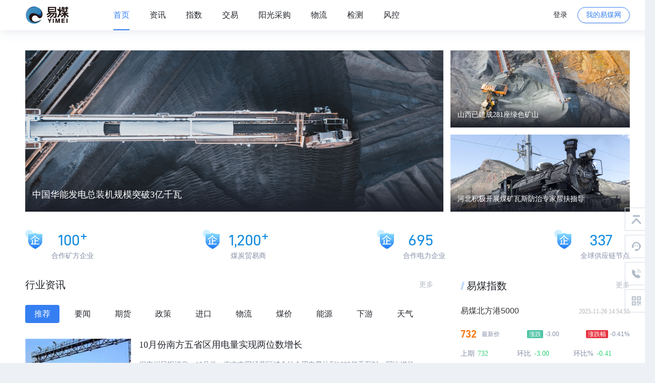

--- FILE ---
content_type: text/html
request_url: https://www.yimei180.com/
body_size: 691
content:
<!DOCTYPE html><html lang=en><head><meta charset=utf-8><meta http-equiv=X-UA-Compatible content="IE=edge"><meta name=viewport content="width=device-width"><link rel=icon href=/logo.png><meta name=renderer content=webkit|ie-comp|ie-stand><meta http-equiv=Cache-Control content="no-cache, no-store, must-revalidate"><meta http-equiv=Pragma content=no-cache><meta http-equiv=Expires content=0><title>易煤</title><script src="https://webapi.amap.com/maps?v=1.4.15&key=c65f481aebaed72935e11654238ab5a6"></script><script src=/jquery.min.js></script><script src="https://api.shipxy.com/h5/api/?v=3.0&k=7fe28a0f7dd74ae1a42732bf72fec752"></script><link href=/static/css/chunk-vendors.0e593c46.css rel=stylesheet><link href=/static/css/app.8d071e74.css rel=stylesheet></head><body><div id=app></div><script>var yimei =
        "\n " +
        "$$\\     $$\\ $$$$$$\\ $$\\      $$\\ $$$$$$$$\\ $$$$$$\\ \n" +
        "\\$$\\   $$  |\\_$$  _|$$$\\    $$$ |$$  _____|\\_$$  _|\n" +
        " \\$$\\ $$  /   $$ |  $$$$\\  $$$$ |$$ |        $$ |  \n" +
        "  \\$$$$  /    $$ |  $$\\$$\\$$ $$ |$$$$$\\      $$ |  \n" +
        "   \\$$  /     $$ |  $$ \\$$$  $$ |$$  __|     $$ |  \n" +
        "    $$ |      $$ |  $$ |\\$  /$$ |$$ |        $$ |  \n" +
        "    $$ |    $$$$$$\\ $$ | \\_/ $$ |$$$$$$$$\\ $$$$$$\\ \n" +
        "    \\__|    \\______|\\__|     \\__|\\________|\\______|\n" +
        "                                                   \n" +
        "                                                   \n" +
        "                                                   \n"
      console.log("%c " + yimei,"color:orange;font-weight:bold");</script><script src=/static/js/chunk-vendors.6aa134c8.js></script><script src=/static/js/app.02c1046e.js></script></body></html>

--- FILE ---
content_type: text/html
request_url: https://api.shipxy.com/h5/api/?v=3.0&k=7fe28a0f7dd74ae1a42732bf72fec752
body_size: 281
content:
(function () {
document.write('<script src="//api.shipxy.com/h5/api/3.0/ElaneMap.min.js"></script>' +
'<link rel="stylesheet" href="//api.shipxy.com/h5/api/3.0/ElaneMap.min.css" />' +
'<link rel="stylesheet" href="//api.shipxy.com/h5/api/3.0/common/common.css" />'
);
})();


--- FILE ---
content_type: text/css
request_url: https://www.yimei180.com/static/css/app.8d071e74.css
body_size: 8686
content:
#app,.lay-container,body,html{width:100%;min-height:100%;min-width:1300px;background:#fff!important}body,div,h1,h2,h3,h4,h5,h6,html,li,p,ul{font-family:PingFang SC,Microsoft YaHei,HanHei SC,Helvetica Neue,Open Sans,Arial,Hiragino Sans GB,微软雅黑,STHeiti,WenQuanYi Micro Hei,SimSun,sans-serif}#app{-webkit-font-smoothing:antialiased;-moz-osx-font-smoothing:grayscale}.loading{position:fixed;z-index:9999;width:80px;height:80px;left:50%;top:50%;margin-left:-40px;margin-top:-40px}::-webkit-scrollbar{background:0 0;width:6px;height:6px}::-webkit-scrollbar-thumb{background:#d7d7d7;border-radius:6px;width:6px;height:6px}.viewer-button{top:100px!important}.viewer-button:before{bottom:27px!important}*{-webkit-touch-callout:none;-webkit-text-size-adjust:none;-webkit-overflow-scrolling:touch;-webkit-tap-highlight-color:transparent;-webkit-font-smoothing:antialiased}body,dd,div,dl,footer,form,h1,h2,h3,h4,h5,h6,header,input,ol,p,pre,textarea,ul{margin:0;padding:0;-webkit-box-sizing:border-box;box-sizing:border-box}ol,ul{list-style:none}a{text-decoration:none}html{-ms-text-size-adjust:none;-webkit-text-size-adjust:none;-moz-text-size-adjust:none;text-size-adjust:none}body,button,input,select,textarea{font-family:PingFangSC-Regular}b,strong{font-weight:700}em,i{font-style:normal}body,html{background:#f9f9f9}.amap-copyright,.amap-logo{display:none!important}.router-fade-enter-active,.router-fade-leave-active{-webkit-transition:opacity .3s;transition:opacity .3s}.router-fade-enter,.router-fade-leave-active{opacity:0}.ant-btn-primary{background-color:#1980ff;border-color:#1980ff}.btn-cancel{border:1px solid #c0c6d3;color:#9aa3b6}.ant-btn-background-ghost.ant-btn-primary,.btn-cancel:focus,.btn-cancel:hover{color:#1980ff;border-color:#1980ff}.interval{height:10px;margin:0 -40px;background:#edf1f5;margin-bottom:20px}.ant-table-thead>tr>th{background-color:#ebeff6}.ant-table-tbody>tr>td,.s-list .ant-table-fixed{border-color:#ebeff6}.ant-table-tbody>tr.ant-table-row-hover:not(.ant-table-expanded-row):not(.ant-table-row-selected)>td,.ant-table-tbody>tr:hover:not(.ant-table-expanded-row):not(.ant-table-row-selected)>td,.ant-table-thead>tr.ant-table-row-hover:not(.ant-table-expanded-row):not(.ant-table-row-selected)>td,.ant-table-thead>tr:hover:not(.ant-table-expanded-row):not(.ant-table-row-selected)>td{background-color:rgba(25,128,255,.1)}.Mainconfirm .ant-btn:hover{border-color:#2567ff;color:#2567ff}.Mainconfirm .ant-btn-primary{background-color:#2567ff;border-color:#2567ff}.Mainconfirm .btn-cancel:focus,.Mainconfirm .btn-cancel:hover{color:#2567ff;border-color:#2567ff}.Mainconfirm .ant-btn-primary:hover{color:#fff}html{background:#edf1f5!important}@font-face{font-family:D-DIN;src:url(../../static/fonts/D-DIN.eb09665e.ttf)}@font-face{font-family:D-DIN-Bold;src:url(../../static/fonts/D-DIN-Bold.02061c88.ttf)}@font-face{font-family:D-DINCondensed;src:url(../../static/fonts/D-DINCondensed.8fc074e0.ttf)}@font-face{font-family:D-DINCondensed-Bold;src:url(../../static/fonts/D-DINCondensed-Bold.801a341a.ttf)}@font-face{font-family:D-DINExp-Bold;src:url(../../static/fonts/D-DINExp-Bold.fa367cc4.ttf)}@font-face{font-family:D-DINExp-Italic;src:url(../../static/fonts/D-DINExp-Italic.17b90f5d.ttf)}@font-face{font-family:D-DINExp;src:url(../../static/fonts/D-DINExp.41ffa9ab.ttf)}@font-face{font-family:D-DIN-Italic;src:url(../../static/fonts/D-DIN-Italic.c95f9ffd.ttf)}.ant-advanced-search-form .ant-calendar-picker{display:inline-block;width:100%}.ant-advanced-search-form .ant-input,.ant-advanced-search-form .ant-select{height:36px;line-height:36px;border-radius:0}.ant-advanced-search-form .ant-btn{height:36px;line-height:34px;border-radius:0;padding:0 30px}.ant-advanced-search-form .ant-calendar-range-picker-input{position:relative;top:-5px}.ant-advanced-search-form .ant-calendar-range-picker-separator{line-height:26px}.ant-advanced-search-form .ant-select-selection--single{height:36px;border-radius:2px}.ant-advanced-search-form .ant-select-selection__rendered{line-height:36px}.ant-advanced-search-form .itemButton{text-align:center;margin-top:26x}.ant-advanced-search-form .ant-input[disabled]{border:0;background:#eef1f7;font-size:14px;font-family:PingFangSC-Regular,PingFang SC;font-weight:400;color:#adb5c3;line-height:20px}a:focus{text-decoration:none}.s-eye{position:absolute;right:12px;top:0;color:rgba(0,0,0,.3)}.s-title{-webkit-box-pack:justify;-ms-flex-pack:justify;justify-content:space-between;height:60px;border-bottom:1px solid #d8d8d8}.s-title,.s-title p{display:-webkit-box;display:-ms-flexbox;display:flex;-webkit-box-orient:horizontal;-webkit-box-direction:normal;-ms-flex-direction:row;flex-direction:row;-webkit-box-align:center;-ms-flex-align:center;align-items:center}.s-title p{-webkit-box-pack:start;-ms-flex-pack:start;justify-content:flex-start;height:100%}.s-title p img{width:10px;height:16px;margin-right:14px}.s-title span{font-size:18px;font-weight:500}.s-form-items{flex-direction:row;width:100%;margin:32px 0}.s-form-items,.s-form-items>div{display:-webkit-box;display:-ms-flexbox;display:flex;-webkit-box-orient:horizontal;-webkit-box-direction:normal;-ms-flex-direction:row;-webkit-box-pack:start;-ms-flex-pack:start;justify-content:flex-start;-webkit-box-align:center;-ms-flex-align:center;align-items:center}.s-form-items>div{flex-direction:row;-webkit-box-flex:1;-ms-flex:1;flex:1}.s-form-items>div label{text-align:right;padding-right:30px}.s-form-items>div>i{margin-left:10px}.s-form-items>div>label{min-width:120px}.s-form-items>div>p{width:258px;display:-webkit-box;display:-ms-flexbox;display:flex;-webkit-box-orient:horizontal;-webkit-box-direction:normal;-ms-flex-direction:row;flex-direction:row;-webkit-box-pack:justify;-ms-flex-pack:justify;justify-content:space-between;-webkit-box-align:center;-ms-flex-align:center;align-items:center}.s-form-items>div>p .ant-btn,.s-form-items>div>p .ant-calendar-picker,.s-form-items>div>p .ant-calendar-picker-input,.s-form-items>div>p .ant-calendar-picker>div,.s-form-items>div>p .ant-input-affix-wrapper,.s-form-items>div>p .ant-input:not(textarea),.s-form-items>div>p .ant-select,.s-form-items>div>p .ant-select-selection,.s-form-items>div>p .ant-select-selection__rendered{width:100%!important}.s-form-items>div>p>i{margin:0 2px}.s-form-items>div>p .ant-btn,.s-form-items>div>p .ant-select+.ant-select{margin-left:10px}.s-form-items>div .single{width:600px}.s-form-items>div .single .ant-select{margin-right:10px}.title{font-size:16px;font-family:PingFangSC-Medium}.des,.title{text-align:left}.des{font-size:12px}.des,.s-list{font-family:PingFangSC-Regular}.s-list{width:100%;color:rgba(0,0,0,.65);font-size:14px}.s-list .ant-table-fixed{border-left:1px solid rgba(0,0,0,.09);border-right:1px solid rgba(0,0,0,.09)}.s-list .ant-table-fixed-right .ant-table-fixed{border-left:0}.s-list .ant-table-fixed-left .ant-table-fixed{border-right:0}.s-list .ant-table-wrapper a{display:inline-block;margin-right:8px}.s-list .ant-table-wrapper a:last-child{margin-right:0}.s-list .s-list-header{height:54px;background:#fafafa;border-bottom:1px solid rgba(0,0,0,.09)}.s-list .s-list-header,.s-list .s-list-header li{display:-webkit-box;display:-ms-flexbox;display:flex;-webkit-box-orient:horizontal;-webkit-box-direction:normal;-ms-flex-direction:row;flex-direction:row;-webkit-box-pack:start;-ms-flex-pack:start;justify-content:flex-start;-webkit-box-align:center;-ms-flex-align:center;align-items:center}.s-list .s-list-header li{margin-left:15px;font-size:13px}.s-list .s-list-info{width:100%;-webkit-box-orient:horizontal;-ms-flex-direction:row;flex-direction:row;-webkit-box-pack:justify;-ms-flex-pack:justify;justify-content:space-between;-webkit-box-align:center;-ms-flex-align:center;align-items:center;height:105px}.s-list .s-list-info,.s-list .s-list-info li{display:-webkit-box;display:-ms-flexbox;display:flex;-webkit-box-direction:normal}.s-list .s-list-info li{margin-left:15px;height:100%;-webkit-box-orient:vertical;-ms-flex-direction:column;flex-direction:column;-webkit-box-pack:center;-ms-flex-pack:center;justify-content:center;-webkit-box-align:start;-ms-flex-align:start;align-items:flex-start}.s-list .s-list-info li .red{color:#f5222d}.s-list .s-list-info .status{display:-webkit-box;display:-ms-flexbox;display:flex;-webkit-box-orient:horizontal;-webkit-box-direction:normal;-ms-flex-direction:row;flex-direction:row;-webkit-box-pack:start;-ms-flex-pack:start;justify-content:flex-start;-webkit-box-align:center;-ms-flex-align:center;align-items:center}.s-list .s-list-info .status .wait{width:6px;height:6px;border-radius:6px;background:#f5222d;margin-right:8px}.s-list .s-list-info .status .success{width:6px;height:6px;border-radius:6px;background:#52c41a;margin-right:8px}.s-list .s-list-info li:first-child h3{font-family:PingFangSC-Medium;font-size:18px;color:#333;line-height:22px;margin-bottom:10px}.s-list .s-list-info .s-btn{width:300px;display:-webkit-box;display:-ms-flexbox;display:flex;-webkit-box-orient:horizontal;-webkit-box-direction:normal;-ms-flex-direction:row;flex-direction:row;-webkit-box-pack:center;-ms-flex-pack:center;justify-content:center;-webkit-box-align:center;-ms-flex-align:center;align-items:center}.s-list .s-list-info .s-btn a{color:#1980ff;padding:0 10px;line-height:22px;font-size:14px;text-align:center}.no-data{height:100px;font-size:24px;color:#999}.no-data,.s-pagination{width:100%;display:-webkit-box;display:-ms-flexbox;display:flex;-webkit-box-orient:horizontal;-webkit-box-direction:normal;-ms-flex-direction:row;flex-direction:row;-webkit-box-pack:center;-ms-flex-pack:center;justify-content:center;-webkit-box-align:center;-ms-flex-align:center;align-items:center}.s-pagination{margin:50px 0}.s-card{width:100%}.s-card-title{display:-webkit-box;display:-ms-flexbox;display:flex;-webkit-box-orient:horizontal;-webkit-box-direction:normal;-ms-flex-direction:row;flex-direction:row;-webkit-box-pack:start;-ms-flex-pack:start;justify-content:flex-start;-webkit-box-align:center;-ms-flex-align:center;align-items:center;font-size:18px;color:#565656;font-family:PingFang-SC-Medium;border-left:2px solid #1980ff;padding-left:8px;margin:20px 0;line-height:22px}.s-card-content{width:100%}.s-tips{display:-webkit-box;display:-ms-flexbox;display:flex;-webkit-box-orient:horizontal;-webkit-box-direction:normal;-ms-flex-direction:row;flex-direction:row;-webkit-box-pack:justify;-ms-flex-pack:justify;justify-content:space-between;-webkit-box-align:center;-ms-flex-align:center;align-items:center;background:#fffbe6;height:40px;border:1px solid #ffe58f;border-radius:4px;padding:0 20px}.s-tips span{color:rgba(0,0,0,.65)}.font-14,.s-tips span{font-size:14px}.font-12{font-size:12px}.ant-tabs-nav,.ant-tabs-tabpane{display:-webkit-box!important;display:-ms-flexbox!important;display:flex!important}.login .center .ant-tabs-bar,.login .center .ant-tabs-ink-bar{border:0!important;background-color:#fff}.placeholder{position:absolute;left:40px;color:#ccc}.wrap .ant-steps-label-vertical .ant-steps-item-tail{top:40px!important;width:80%;left:50px}.wrap .ant-steps-label-vertical .ant-steps-item-content{width:140px!important}.ant-menu-inline{border:none!important}.table-wrap .ant-pagination{width:100%;display:-webkit-box;display:-ms-flexbox;display:flex;margin:50px 0 20px 0}.table-wrap .ant-pagination .ant-pagination-total-text{-webkit-box-flex:1;-ms-flex-positive:1;flex-grow:1}.pagination-wrap{padding:30px 0}.pagination-wrap .ant-pagination{display:-webkit-box;display:-ms-flexbox;display:flex;-webkit-box-orient:horizontal;-webkit-box-direction:normal;-ms-flex-direction:row;flex-direction:row}.pagination-wrap .ant-pagination .ant-pagination-total-text{-webkit-box-flex:1;-ms-flex-positive:1;flex-grow:1}.txt-center{text-align:center!important}.ant-table-placeholder{border:none}.record-list .ant-table-wrapper a{display:inline-block;margin-right:8px}.record-list .ant-table-wrapper a:last-child{margin-right:0}.record-list .list-block{-webkit-box-orient:vertical;-ms-flex-direction:column;flex-direction:column}.record-list .list-block,.record-list .list-block .list-head ul{display:-webkit-box;display:-ms-flexbox;display:flex;-webkit-box-direction:normal}.record-list .list-block .list-head ul{background:#fafafa;-webkit-box-orient:horizontal;-ms-flex-direction:row;flex-direction:row;color:rgba(0,0,0,.65);padding-left:15px}.record-list .list-block .list-head ul li{margin-right:20px;height:54px;line-height:54px;font-size:14px}.record-list .list-block .list-content ul{display:-webkit-box;display:-ms-flexbox;display:flex;-webkit-box-orient:horizontal;-webkit-box-direction:normal;-ms-flex-direction:row;flex-direction:row;-webkit-box-align:center;-ms-flex-align:center;align-items:center;-webkit-box-pack:center;-ms-flex-pack:center;justify-content:center;padding:20px 0;padding-left:15px}.record-list .list-block .list-content ul li{width:25%;font-size:14px;text-align:left}.record-list .list-block .list-content ul li.w10{width:10%}.record-list .list-block .list-content ul li.w15{width:15%}.record-list .list-block .list-content ul li.w20{width:20%}.record-list .list-block .list-content ul li.w25{width:25%}.record-list .list-block .list-content ul li.w40{width:40%}.record-list .list-block .list-content ul li.txt-center{text-align:center}.record-list .list-block .list-content ul li.txt-center a{margin-right:10px}.record-list .list-block .list-content ul li.mr0 margin-right0 p,.record-list .list-block .list-content ul li.status p{margin-bottom:5px;font-weight:700;color:#666}.record-list .list-block .list-content ul li.mr0 margin-right0 p:before,.record-list .list-block .list-content ul li.status p:before{content:"";width:5px;height:5px;display:inline-block;vertical-align:middle;margin-right:5px;border-radius:50%;background:#ccc}.record-list .list-block .list-content ul li.mr0 margin-right0 .status-release-complete:before,.record-list .list-block .list-content ul li.status .status-release-complete:before{background:#0090fa}.record-list .list-block .list-content ul li.mr0 margin-right0 .status-receive-complete:before,.record-list .list-block .list-content ul li.status .status-receive-complete:before{background:#3fc534}.record-list .list-block .list-content ul li.mr0 margin-right0 .status-wait:before,.record-list .list-block .list-content ul li.status .status-wait:before{background:#ff1f36}.record-list .list-block .list-content ul li.mr0 margin-right0 .status-part:before,.record-list .list-block .list-content ul li.status .status-part:before{background:#ffad36}.modal-pdf{width:1000px!important}.main-content{padding:24px 24px 62px 24px!important}.main-content input::-webkit-input-placeholder{color:rgba(0,0,0,.25);font-size:14px}.main-content input::-moz-placeholder{color:rgba(0,0,0,.25);font-size:14px}.main-content input:-ms-input-placeholder{color:rgba(0,0,0,.25);font-size:14px}.main-content input::-ms-input-placeholder{color:rgba(0,0,0,.25);font-size:14px}.main-content input::placeholder{color:rgba(0,0,0,.25);font-size:14px}.main-content .ant-row h3:before{content:"";height:20px;margin-right:10px;display:inline-block;vertical-align:middle;position:relative;top:-1px;width:2px;background:#1980ff}.search-wrap{padding:28px 0 22px}.search-wrap .order-wrap{display:-webkit-box;display:-ms-flexbox;display:flex;-webkit-box-orient:horizontal;-webkit-box-direction:normal;-ms-flex-direction:row;flex-direction:row;-ms-flex-wrap:wrap;flex-wrap:wrap}.search-wrap .order-wrap,.search-wrap .order-wrap .ant-form-item-control-wrapper{-webkit-box-flex:1;-ms-flex-positive:1;flex-grow:1}.search-wrap .order-wrap label{display:inline-block;width:70px;text-align:right;margin-right:30px;color:rgba(0,0,0,.65)}.search-wrap .order-wrap label:after{display:none}.search-wrap .order-wrap input{width:258px}.search-wrap .range-input input{width:115px}.search-wrap .range-text{display:inline-block;vertical-align:top;padding:0 7px}.search-wrap .row{margin-bottom:24px}.search-wrap .search-btn{margin-right:20px}.search-wrap .ant-calendar-picker-input input{width:112px;text-align:center}.search-wrap .ant-select{width:258px}.btn-wrap{width:100%;text-align:center;margin-top:30px;padding-left:40px}.btn-wrap .ant-btn{width:96px;height:34px;margin-right:30px}.pickup-btn-wrap{text-align:center;padding:30px 0}.goodsTrans-btn-wrap .ant-btn,.pickup-btn-wrap .ant-btn,.receive-btn-wrap .ant-btn,.settle-btn-wrap .ant-btn,depositApplyBtnWrap .ant-btn{width:96px;height:34px}.s-form-items.btn-search{padding-left:120px}.s-form-items .ant-input-number{width:115px}.ant-form .rangetext,.s-form-items .rangetext{display:inline-block;padding:0 5px}.steps-wrap{padding:16px 0;width:100%}.steps-wrap .ant-steps-item-wait .ant-steps-item-icon{margin-right:20px;background:#fff!important;color:rgba(0,0,0,.25);border:1px solid rgba(0,0,0,.25)}.steps-wrap .ant-steps-item-wait .ant-steps-item-title{color:rgba(0,0,0,.45)!important;font-size:16px}.ant-message{z-index:9999}.select-show-all{width:100%;text-align:center}.select-show-all .more-btn{width:100%}i.required{margin-right:4px;color:#f5222d;font-size:14px;padding-top:10px}.sw .ant-form-item-label label{width:100px!important}.ant-table-body tr th{color:#666;font-family:PingFangSC-Medium,sans-serif}.ant-table-body tr td{color:#333;font-family:PingFangSC-Regular,sans-serif}.lay-content .side-menu{margin:0!important}.ant-menu-inline .ant-menu-submenu-title{font-size:16px;font-weight:500}@font-face{font-family:iconfont;src:url([data-uri]);src:url([data-uri]#iefix) format("embedded-opentype"),url("[data-uri]") format("woff2"),url([data-uri]) format("woff"),url([data-uri]) format("truetype"),url(../../static/img/iconfont.9ad60a2c.svg#iconfont) format("svg")}.iconfont{font-family:iconfont!important;font-size:16px;font-style:normal;-webkit-font-smoothing:antialiased;-moz-osx-font-smoothing:grayscale}.icon-back:before{content:"\E6A1"}.icon-keyboard:before{content:"\E778"}

--- FILE ---
content_type: text/css
request_url: https://api.shipxy.com/h5/api/3.0/ElaneMap.min.css
body_size: 34062
content:
.leaflet-image-layer,.leaflet-layer,.leaflet-marker-icon,.leaflet-marker-shadow,.leaflet-pane,.leaflet-pane>canvas,.leaflet-pane>svg,.leaflet-tile,.leaflet-tile-container,.leaflet-zoom-box{position:absolute;left:0;top:0}.leaflet-container{overflow:hidden}.leaflet-marker-icon,.leaflet-marker-shadow,.leaflet-tile{-webkit-user-select:none;-moz-user-select:none;user-select:none;-webkit-user-drag:none}.leaflet-safari .leaflet-tile{image-rendering:-webkit-optimize-contrast}.leaflet-safari .leaflet-tile-container{width:1600px;height:1600px;-webkit-transform-origin:0 0}.leaflet-marker-icon,.leaflet-marker-shadow{display:block}.leaflet-container .leaflet-marker-pane img,.leaflet-container .leaflet-overlay-pane svg,.leaflet-container .leaflet-shadow-pane img,.leaflet-container .leaflet-tile,.leaflet-container .leaflet-tile-pane img,.leaflet-container img.leaflet-image-layer{max-width:none!important;max-height:none!important}.leaflet-container.leaflet-touch-zoom{-ms-touch-action:pan-x pan-y;touch-action:pan-x pan-y}.leaflet-container.leaflet-touch-drag{-ms-touch-action:pinch-zoom;touch-action:none;touch-action:pinch-zoom}.leaflet-container.leaflet-touch-drag.leaflet-touch-zoom{-ms-touch-action:none;touch-action:none}.leaflet-container{-webkit-tap-highlight-color:transparent}.leaflet-container a{-webkit-tap-highlight-color:rgba(51,181,229,.4)}.leaflet-tile{filter:inherit;visibility:hidden}.leaflet-tile-loaded{visibility:inherit}.leaflet-zoom-box{width:0;height:0;-moz-box-sizing:border-box;box-sizing:border-box;z-index:800}.leaflet-overlay-pane svg{-moz-user-select:none}.leaflet-pane{z-index:400}.leaflet-tile-pane{z-index:200}.leaflet-overlay-pane{z-index:400}.leaflet-shadow-pane{z-index:500}.leaflet-marker-pane{z-index:600}.leaflet-tooltip-pane{z-index:650}.leaflet-popup-pane{z-index:700}.leaflet-map-pane canvas{z-index:100}.leaflet-map-pane svg{z-index:200}.leaflet-vml-shape{width:1px;height:1px}.lvml{behavior:url(#default#VML);display:inline-block;position:absolute}.leaflet-control{position:relative;z-index:800;pointer-events:visiblePainted;pointer-events:auto}.leaflet-bottom,.leaflet-top{position:absolute;z-index:1000;pointer-events:none}.leaflet-top{top:0}.leaflet-right{right:0}.leaflet-bottom{bottom:0}.leaflet-left{left:0}.leaflet-control{float:left;clear:both}.leaflet-right .leaflet-control{float:right}.leaflet-top .leaflet-control{margin-top:10px}.leaflet-bottom .leaflet-control{margin-bottom:10px}.leaflet-left .leaflet-control{margin-left:10px}.leaflet-right .leaflet-control{margin-right:10px}.leaflet-fade-anim .leaflet-tile{will-change:opacity}.leaflet-fade-anim .leaflet-popup{opacity:0;-webkit-transition:opacity .2s linear;-moz-transition:opacity .2s linear;transition:opacity .2s linear}.leaflet-fade-anim .leaflet-map-pane .leaflet-popup{opacity:1}.leaflet-zoom-animated{-webkit-transform-origin:0 0;-ms-transform-origin:0 0;transform-origin:0 0}.leaflet-zoom-anim .leaflet-zoom-animated{will-change:transform}.leaflet-zoom-anim .leaflet-zoom-animated{-webkit-transition:-webkit-transform .25s cubic-bezier(0,0,.25,1);-moz-transition:-moz-transform .25s cubic-bezier(0,0,.25,1);transition:transform .25s cubic-bezier(0,0,.25,1)}.leaflet-pan-anim .leaflet-tile,.leaflet-zoom-anim .leaflet-tile{-webkit-transition:none;-moz-transition:none;transition:none}.leaflet-zoom-anim .leaflet-zoom-hide{visibility:hidden}.leaflet-interactive{cursor:pointer}.leaflet-grab{cursor:-webkit-grab;cursor:-moz-grab;cursor:grab}.leaflet-crosshair,.leaflet-crosshair .leaflet-interactive{cursor:crosshair}.leaflet-control,.leaflet-popup-pane{cursor:auto}.leaflet-dragging .leaflet-grab,.leaflet-dragging .leaflet-grab .leaflet-interactive,.leaflet-dragging .leaflet-marker-draggable{cursor:move;cursor:-webkit-grabbing;cursor:-moz-grabbing;cursor:grabbing}.leaflet-image-layer,.leaflet-marker-icon,.leaflet-marker-shadow,.leaflet-pane>svg path,.leaflet-tile-container{pointer-events:none}.leaflet-image-layer.leaflet-interactive,.leaflet-marker-icon.leaflet-interactive,.leaflet-pane>svg path.leaflet-interactive{pointer-events:visiblePainted;pointer-events:auto}.leaflet-container{background:#ddd;outline:0}.leaflet-container a{color:#0078a8}.leaflet-container a.leaflet-active{outline:2px solid orange}.leaflet-zoom-box{border:2px dotted #38f;background:rgba(255,255,255,.5)}.leaflet-container{font:12px/1.5 "Helvetica Neue",Arial,Helvetica,sans-serif}.leaflet-bar{box-shadow:0 1px 5px rgba(0,0,0,.65);border-radius:4px}.leaflet-bar a,.leaflet-bar a:hover{background-color:#fff;border-bottom:1px solid #ccc;width:26px;height:26px;line-height:26px;display:block;text-align:center;text-decoration:none;color:#000}.leaflet-bar a,.leaflet-control-layers-toggle{background-position:50% 50%;background-repeat:no-repeat;display:block}.leaflet-bar a:hover{background-color:#f4f4f4}.leaflet-bar a:first-child{border-top-left-radius:4px;border-top-right-radius:4px}.leaflet-bar a:last-child{border-bottom-left-radius:4px;border-bottom-right-radius:4px;border-bottom:none}.leaflet-bar a.leaflet-disabled{cursor:default;background-color:#f4f4f4;color:#bbb}.leaflet-touch .leaflet-bar a{width:30px;height:30px;line-height:30px}.leaflet-touch .leaflet-bar a:first-child{border-top-left-radius:2px;border-top-right-radius:2px}.leaflet-touch .leaflet-bar a:last-child{border-bottom-left-radius:2px;border-bottom-right-radius:2px}.leaflet-control-zoom-in,.leaflet-control-zoom-out{font:bold 18px 'Lucida Console',Monaco,monospace;text-indent:1px}.leaflet-touch .leaflet-control-zoom-in,.leaflet-touch .leaflet-control-zoom-out{font-size:22px}.leaflet-control-layers{box-shadow:0 1px 5px rgba(0,0,0,.4);background:#fff;border-radius:5px}.leaflet-control-layers-toggle{background-image:url(images/layers.png);width:36px;height:36px}.leaflet-retina .leaflet-control-layers-toggle{background-image:url(images/layers-2x.png);background-size:26px 26px}.leaflet-touch .leaflet-control-layers-toggle{width:44px;height:44px}.leaflet-control-layers .leaflet-control-layers-list,.leaflet-control-layers-expanded .leaflet-control-layers-toggle{display:none}.leaflet-control-layers-expanded .leaflet-control-layers-list{display:block;position:relative}.leaflet-control-layers-expanded{padding:6px 10px 6px 6px;color:#333;background:#fff}.leaflet-control-layers-scrollbar{overflow-y:scroll;overflow-x:hidden;padding-right:5px}.leaflet-control-layers-selector{margin-top:2px;position:relative;top:1px}.leaflet-control-layers label{display:block}.leaflet-control-layers-separator{height:0;border-top:1px solid #ddd;margin:5px -10px 5px -6px}.leaflet-default-icon-path{background-image:url(images/marker-icon.png)}.leaflet-container .leaflet-control-attribution{background:#fff;background:rgba(255,255,255,.7);margin:0}.leaflet-control-attribution,.leaflet-control-scale-line{padding:0 5px;color:#333}.leaflet-control-attribution a{text-decoration:none}.leaflet-control-attribution a:hover{text-decoration:underline}.leaflet-container .leaflet-control-attribution,.leaflet-container .leaflet-control-scale{font-size:11px}.leaflet-left .leaflet-control-scale{margin-left:5px}.leaflet-bottom .leaflet-control-scale{margin-bottom:5px}.leaflet-control-scale-line{border:2px solid #777;border-top:none;line-height:1.1;padding:2px 5px 1px;font-size:11px;white-space:nowrap;overflow:hidden;-moz-box-sizing:border-box;box-sizing:border-box;background:#fff;background:rgba(255,255,255,.5)}.leaflet-control-scale-line:not(:first-child){border-top:2px solid #777;border-bottom:none;margin-top:-2px}.leaflet-control-scale-line:not(:first-child):not(:last-child){border-bottom:2px solid #777}.leaflet-touch .leaflet-bar,.leaflet-touch .leaflet-control-attribution,.leaflet-touch .leaflet-control-layers{box-shadow:none}.leaflet-touch .leaflet-bar,.leaflet-touch .leaflet-control-layers{border:2px solid rgba(0,0,0,.2);background-clip:padding-box}.leaflet-popup{position:absolute;text-align:center;margin-bottom:20px}.leaflet-popup-content-wrapper{padding:1px;text-align:left;border-radius:12px}.leaflet-popup-content{margin:13px 19px;line-height:1.4}.leaflet-popup-content p{margin:18px 0}.leaflet-popup-tip-container{width:40px;height:20px;position:absolute;left:50%;margin-left:-20px;overflow:hidden;pointer-events:none}.leaflet-popup-tip{width:17px;height:17px;padding:1px;margin:-10px auto 0;-webkit-transform:rotate(45deg);-moz-transform:rotate(45deg);-ms-transform:rotate(45deg);transform:rotate(45deg)}.leaflet-popup-content-wrapper,.leaflet-popup-tip{background:#fff;color:#333;box-shadow:0 3px 14px rgba(0,0,0,.4)}.leaflet-container a.leaflet-popup-close-button{position:absolute;top:0;right:0;padding:4px 4px 0 0;border:none;text-align:center;width:18px;height:14px;font:16px/14px Tahoma,Verdana,sans-serif;color:#c3c3c3;text-decoration:none;font-weight:700;background:0 0}.leaflet-container a.leaflet-popup-close-button:hover{color:#999}.leaflet-popup-scrolled{overflow:auto;border-bottom:1px solid #ddd;border-top:1px solid #ddd}.leaflet-oldie .leaflet-popup-content-wrapper{zoom:1}.leaflet-oldie .leaflet-popup-tip{width:24px;margin:0 auto;-ms-filter:"progid:DXImageTransform.Microsoft.Matrix(M11=0.70710678, M12=0.70710678, M21=-0.70710678, M22=0.70710678)";filter:progid:DXImageTransform.Microsoft.Matrix(M11=.70710678, M12=.70710678, M21=-.70710678, M22=.70710678)}.leaflet-oldie .leaflet-popup-tip-container{margin-top:-1px}.leaflet-oldie .leaflet-control-layers,.leaflet-oldie .leaflet-control-zoom,.leaflet-oldie .leaflet-popup-content-wrapper,.leaflet-oldie .leaflet-popup-tip{border:1px solid #999}.leaflet-div-icon{background:#fff;border:1px solid #666}.leaflet-tooltip{position:absolute;padding:6px;background-color:#fff;border:1px solid #fff;border-radius:3px;color:#222;white-space:nowrap;-webkit-user-select:none;-moz-user-select:none;-ms-user-select:none;user-select:none;pointer-events:none;box-shadow:0 1px 3px rgba(0,0,0,.4)}.leaflet-tooltip.leaflet-clickable{cursor:pointer;pointer-events:auto}.leaflet-tooltip-bottom:before,.leaflet-tooltip-left:before,.leaflet-tooltip-right:before,.leaflet-tooltip-top:before{position:absolute;pointer-events:none;border:6px solid transparent;background:0 0;content:""}.leaflet-tooltip-bottom{margin-top:6px}.leaflet-tooltip-top{margin-top:-6px}.leaflet-tooltip-bottom:before,.leaflet-tooltip-top:before{left:50%;margin-left:-6px}.leaflet-tooltip-top:before{bottom:0;margin-bottom:-12px;border-top-color:#fff}.leaflet-tooltip-bottom:before{top:0;margin-top:-12px;margin-left:-6px;border-bottom-color:#fff}.leaflet-tooltip-left{margin-left:-6px}.leaflet-tooltip-right{margin-left:6px}.leaflet-tooltip-left:before,.leaflet-tooltip-right:before{top:50%;margin-top:-6px}.leaflet-tooltip-left:before{right:0;margin-right:-12px;border-left-color:#fff}.leaflet-tooltip-right:before{left:0;margin-left:-12px;border-right-color:#fff}.leaflet-control{box-sizing:content-box}.leaflet-tooltip-left:before{right:0;margin-right:-12px;border-left-color:transparent}.leaflet-tooltip-right:before{left:0;margin-left:-12px;border-right-color:transparent}.leaflet-popup-content{margin:0 0;line-height:1.4}.leaflet-container a.leaflet-popup-close-button{color:#000;font:22px/18px Tahoma,Verdana,sans-serif}.shipxy_popup{opacity:.85!important}.shipxy_popup .box{font-family:Arial;font-size:larger;background-color:#1d374c;color:#fff;padding:10px;border-radius:12px}.shipxy_popup .title{font-weight:700;font-size:16px;margin-bottom:10px;text-align:center}.shipxy_popup .field{font-weight:500;font-size:14px;margin-bottom:4px}.shipxy_popup .leaflet-popup-content-wrapper,.shipxy_popup .leaflet-popup-tip-container .leaflet-popup-tip{background:#1d374c}.shipxy_popup a.leaflet-popup-close-button{color:#fff!important}.shipxy_popup.bfc0 .box{background-color:#fff;color:#000}.shipxy_popup.bfc0 .leaflet-popup-content-wrapper,.shipxy_popup.bfc0 .leaflet-popup-tip-container .leaflet-popup-tip{background:#fff}.shipxy_popup.bfc0 a.leaflet-popup-close-button{color:#000!important}.left_radius_2{border-radius:2px 0 0 2px}.right_radius_2{border-radius:0 2px 2px 0}.bottom_radius_2{border-radius:0 0 2px 2px}.ship_icon{background-image:url(images/ship_icon.png)}.p_icon{background-image:url(images/p_icon.png)}.shadow_2{box-shadow:0 2px 2px rgba(0,0,0,.25)}.m_l_5{margin-left:5px}::-webkit-scrollbar{background:0 0;width:6px;height:6px}::-webkit-scrollbar-thumb{background:#d7d7d7;border-radius:6px;width:6px;height:6px}input::-webkit-input-placeholder{color:#bcbcbc}input::-moz-input-placeholder{color:#bcbcbc}input::-ms-input-placeholder{color:#bcbcbc}input::-o-input-placeholder{color:#bcbcbc}.m-tootip-txt{font-size:14px;font-family:"Microsoft Yahei";white-space:nowrap;display:inline-block;box-shadow:none;border:0;background-color:inherit}.m-tootip-txt.c000{color:#000;text-shadow:#fff 1px 0 0,#fff 0 1px 0,#fff -1px 0 0,#fff 0 -1px 0;-webkit-text-shadow:#fff 1px 0 0,#fff 0 1px 0,#fff -1px 0 0,#fff 0 -1px 0;-moz-text-shadow:#fff 1px 0 0,#fff 0 1px 0,#fff -1px 0 0,#fff 0 -1px 0}.m-tootip-txt.cfff{color:#fff;font-size:14px;font-family:"Microsoft Yahei";white-space:nowrap;display:inline-block;box-shadow:none;border:0;background-color:inherit;text-shadow:#333 1px 0 0,#333 0 1px 0,#333 -1px 0 0,#333 0 -1px 0;-webkit-text-shadow:#333 1px 0 0,#333 0 1px 0,#333 -1px 0 0,#333 0 -1px 0;-moz-text-shadow:#333 1px 0 0,#333 0 1px 0,#333 -1px 0 0,#333 0 -1px 0}.m-tootip-txt.leaflet-tooltip-top:before{border-top-color:transparent}.m_cursor{cursor:crosshair!important}.leaflet-grab{cursor:default}.e-tooltip{padding:1px 0;border-radius:2px;border:none;font-size:12px;background-color:inherit;box-shadow:none;color:#fff;margin-left:8px}.e-tooltip.leaflet-tooltip-right:before{border-right-color:rgba(0,3,51,.8)!important}.e-tooltip .box{font-family:Arial;font-size:larger;padding:2px 4px;background-color:rgba(0,3,51,.8);border-radius:2px}.e-tooltip .title{font-weight:700;font-size:14px;margin-bottom:5px;text-align:center}.e-tooltip .field{font-weight:500;font-size:12px}.e-tooltip.b-fff.leaflet-tooltip-right:before{border-right-color:rgba(255,255,255,.8)!important}.e-tooltip.b-fff .box{background-color:rgba(255,255,255,.8);color:#333}.e-tooltip.b-fff-b0.leaflet-tooltip-right:before{border-right-color:rgba(255,255,255,.8)!important}.e-tooltip.b-fff-b0 .box{background-color:rgba(255,255,255,.8);color:#000;padding:0 2px}.popup_lable_only{margin-bottom:0}.popup_lable_only .leaflet-popup-tip-container{display:none}.popup_lable_only .leaflet-popup-content-wrapper{background:inherit}.popup_lable_only .leaflet-popup-content{background:inherit;margin:0;color:#f805e3;moz-user-select:-moz-none;-moz-user-select:none;-o-user-select:none;-khtml-user-select:none;-webkit-user-select:none;-ms-user-select:none;user-select:none}.leaflet-popup-tip,.popup_lable_only .leaflet-popup-content-wrapper{box-shadow:none}.leaflet-control-attribution{display:none}.leaflet-container .leaflet-control-attribution-elane{background-color:rgba(255,255,255,.7);box-shadow:0 0 5px #bbb;color:#0078a8;padding:0 5px;margin:0;font:11px/1.5 "Helvetica Neue",Arial,Helvetica,sans-serif;margin-bottom:0;margin-right:0}.basemaps{padding:4px}.basemaps.hide{display:none}.basemaps.closed .basemap{display:none}.basemaps.closed .basemap.alt{display:inline-block}.basemaps.closed .basemap.alt h4{display:none}.basemap{display:inline-block;cursor:pointer;margin:0 2px}.basemap.active img{border-color:#ccc;box-shadow:5px 5px 10px #000}.basemap img{width:64px;border:0 solid #fff;margin:0 1px;border-radius:40px;box-shadow:5px 5px 20px rgba(0,0,0,.65)}.leaflet-control-layers-toggle{display:none}.leaflet-control{cursor:pointer}.polyline-measure-unicode-icon{font-size:19px;font-weight:700}a.polyline-measure-clearControl:active{background-color:#f88}.polyline-measure-tooltip{font:10px Arial,Helvetica,sans-serif;line-height:10px;background-color:inherit;border-radius:3px;box-shadow:none;margin:0;padding:2px;width:auto!important;height:auto!important;white-space:nowrap;text-align:right}.polyline-measure-tooltip-end{background-color:inherit}.polyline-measure-tooltip-total{color:#006;font-size:14px;font-weight:700;font-family:"Microsoft Yahei";white-space:nowrap;display:inline-block;box-shadow:none;border:0;background-color:inherit;text-shadow:#fff 1px 0 0,#fff 0 1px 0,#fff -1px 0 0,#fff 0 -1px 0;-webkit-text-shadow:#fff 1px 0 0,#fff 0 1px 0,#fff -1px 0 0,#fff 0 -1px 0;-moz-text-shadow:#fff 1px 0 0,#fff 0 1px 0,#fff -1px 0 0,#fff 0 -1px 0}.polyline-measure-tooltip-difference{color:#060;margin-bottom:4px;font-size:14px;display:none}.polyline-measure-popupTooltip{font:11px Arial,Helvetica,sans-serif;line-height:11px}.polyline-measure-scale{font-weight:700;vertical-align:top}.polyline-measure-scale-one{color:#666;font-size:12px;line-height:12px;font-weight:100}.polyline-measure-scale-two{color:#666;font-size:8px;line-height:10px;font-weight:100}.polyline-measure-scale-one-wx{color:#ededed;font-size:12px;line-height:12px;font-weight:100}.polyline-measure-scale-two-wx{color:#ededed;font-size:4px;line-height:8px;font-weight:100}.polyline-measure-scale-txt{color:#2f302f;margin-left:-10px;width:80px;font-family:"Microsoft Yahei";font-size:10px}.polyline-measure-scale-txt-wx{color:#fff;text-shadow:1px 1px 0 #2f302f;margin-left:-10px;width:80px;font-family:"Microsoft Yahei";font-size:10px}.leaflet-control-messagebox{display:none;border:1px solid #404040;color:#fff;border-radius:4px;background-color:rgba(6,6,6,.69);padding:3px 15px}.leaflet-control-minimap{border:solid #fff 1px;box-shadow:0 1px 5px rgba(0,0,0,.65);border-radius:3px;background:#f8f8f9;transition:all .6s}.leaflet-control-minimap a{background-color:#fff;background-repeat:no-repeat;z-index:99999;transition:all .6s}.leaflet-control-minimap a.minimized-bottomright{-webkit-transform:rotate(180deg);transform:rotate(180deg);border-radius:0}.leaflet-control-minimap a.minimized-topleft{-webkit-transform:rotate(0);transform:rotate(0);border-radius:0}.leaflet-control-minimap a.minimized-bottomleft{-webkit-transform:rotate(270deg);transform:rotate(270deg);border-radius:0}.leaflet-control-minimap a.minimized-topright{-webkit-transform:rotate(90deg);transform:rotate(90deg);border-radius:0}.leaflet-control-minimap-toggle-display{background-image:url(images/toggle.svg);background-size:cover;position:absolute;border-radius:3px 0 0 0}.leaflet-oldie .leaflet-control-minimap-toggle-display{background-image:url(images/toggle.png)}.leaflet-control-minimap-toggle-display-bottomright{bottom:0;right:0}.leaflet-control-minimap-toggle-display-topleft{top:0;left:0;-webkit-transform:rotate(180deg);transform:rotate(180deg)}.leaflet-control-minimap-toggle-display-bottomleft{bottom:0;left:0;-webkit-transform:rotate(90deg);transform:rotate(90deg)}.leaflet-control-minimap-toggle-display-topright{top:0;right:0;-webkit-transform:rotate(270deg);transform:rotate(270deg)}.leaflet-oldie .leaflet-control-minimap{border:1px solid #999}.leaflet-oldie .leaflet-control-minimap a{background-color:#fff}.leaflet-oldie .leaflet-control-minimap a.minimized{filter:progid:DXImageTransform.Microsoft.BasicImage(rotation=2)}.leaflet-container .leaflet-control-mouseposition{background-color:rgba(255,255,255,.7);box-shadow:3px 4px 10px #363636;padding:0 5px;margin:0;color:#333;font-size:12px;font-family:"Microsoft Yahei";margin-bottom:10px;margin-right:10px;border-radius:3px;width:90px;cursor:auto}.leaflet-control-mouseposition .lat,.leaflet-control-mouseposition .lng{width:100%;font-size:12px;font-family:"Microsoft Yahei";text-align:right;-moz-user-select:none;-webkit-user-select:none;-ms-user-select:none;user-select:none}.seach_ship{font-family:"微软雅黑"}.seach_ship .stext{border:none;background:#fff;width:300px;height:38px;padding:0 10px;line-height:38px;float:left;font-size:14px}.seach_ship .sbtn{display:inline-block;width:60px;text-align:center;background-image:url(images/search_btn.png);background-color:#2770d4;height:38px;background-position:center center;background-repeat:no-repeat}.seach_ship .sbtn:hover{background-color:#3288fd}.seach_ship .scontainer{background:#fff;width:320px;position:relative;left:-1px;top:-4px;z-index:999991024;border:1px solid #bbb;overflow:hidden;display:none}.seach_ship .sresult{border-top:1px solid #ddd;position:relative;max-height:421px;overflow:auto}.seach_ship .scontainer h2{color:#666;height:40px;line-height:40px;margin:0;padding:0 20px;font-weight:400;display:block}.seach_ship .scontainer h2,.seach_ship .scontainer ul{border-top:1px solid #ddd;font-size:14px}.seach_ship .scontainer .slist_div{height:421px}.seach_ship .scontainer .slist{width:100%}.seach_ship .scontainer ul{border:0!important;position:absolute;top:0;font-size:14px;margin:0;padding:0;-webkit-tap-highlight-color:rgba(0,0,0,0);display:block;list-style-type:disc}.seach_ship .scontainer .slist li{list-style:none}.seach_ship .scontainer .slist h2{height:36px;line-height:36px}.seach_ship .scontainer .slist li:hover{background-color:#e0e0e0}.seach_ship .scontainer .slist li a{padding:0 30px 0 60px;background-position:20px center;background-repeat:no-repeat;color:#333;display:block;line-height:38px;overflow:hidden;text-overflow:ellipsis;white-space:nowrap;position:relative;text-decoration:none}.seach_ship .scontainer .slist span{font-size:12px;color:#999;margin-right:5px}.leaflet-control-zoomview-elane{width:26px;height:20px;border:4px solid #6acde6;text-align:center;color:red;font-weight:unset;border-radius:6px;font-size:14px;font-family:tahoma;line-height:20px;overflow:hidden}.marker-icon,.marker-icon:focus{background-color:#fff;border:1px solid #38f;border-radius:50%;margin:-5px 0 0 -5px!important;width:8px!important;height:8px!important;outline:0;transition:opacity ease .3s}.marker-icon-middle,.marker-icon-middle:focus{opacity:.7;margin:-4px 0 0 -4px!important;width:6px!important;height:6px!important}.leaflet-pm-draggable{cursor:move!important}.cursor-marker{cursor:crosshair;pointer-events:none;display:none}.cursor-marker.visible{display:block!important}.leaflet-pm-invalid{stroke:red;transition:fill ease 0s,stroke ease 0s}.rect-start-marker,.rect-style-marker{opacity:0}.rect-start-marker.visible,.rect-style-marker.visible{opacity:1!important}.hidden{display:none}.leaflet-pm-toolbar .leaflet-buttons-control-button{padding:3px;box-sizing:border-box}.leaflet-pm-toolbar .control-icon{width:100%;height:100%;box-sizing:border-box;opacity:.8;background-size:contain;background-repeat:no-repeat;background-position:center center}.leaflet-pm-toolbar .leaflet-pm-icon-marker{background-image:url([data-uri])}.leaflet-pm-toolbar .leaflet-pm-icon-polygon{background-image:url([data-uri])}.leaflet-pm-toolbar .leaflet-pm-icon-polyline{background-image:url([data-uri]);background-size:80%}.leaflet-pm-toolbar .leaflet-pm-icon-circle{background-image:url([data-uri]);background-size:90%}.leaflet-pm-toolbar .leaflet-pm-icon-rectangle{background-image:url([data-uri]);background-size:90%}.leaflet-pm-toolbar .leaflet-pm-icon-delete{background-image:url([data-uri]);background-size:70%}.leaflet-pm-toolbar .leaflet-pm-icon-edit{background-image:url([data-uri]);background-size:80%;background-position:4px center}.leaflet-pm-toolbar .leaflet-pm-icon-cut{background-image:url([data-uri]);background-size:80%;background-position:4px center}.leaflet-buttons-control-button:hover{cursor:pointer;background-color:#f4f4f4}.leaflet-buttons-control-button.active{background-color:#f4f4f4}.leaflet-buttons-control-button.active>.control-icon{opacity:.5}.leaflet-buttons-control-text-hide{display:none}.ais-track-popup>.leaflet-popup-content-wrapper{border-radius:6px;background:#1f68a7}.ais-track-popup>.leaflet-popup-tip-container>.leaflet-popup-tip{background:#1f68a7}.ais-track-popup>.leaflet-popup-content-wrapper>.leaflet-popup-content{margin:0}.ais-track-popup>.leaflet-popup-close-button{padding:10px 25px 0 0}.ais-track-popup-header{border-bottom:1px solid #e5e5e5;margin:0;padding:10px;font-weight:700;color:#fff}.ais-track-popup-content{margin:0;padding:10px;color:#fff}.ais-track-popup-footer{border-top:1px solid #e5e5e5;padding:10px;color:#fff}.ais-track-popup a{color:#fff}.leaflet-tracksymbol-label{background:#dcdcdc;background:rgba(220,220,220,.9);background-clip:padding-box;border-color:#969696;border-color:rgba(150,150,150,.9);border-radius:4px;border-style:solid;border-width:1px;color:#111;display:block;font:12px/20px "Helvetica Neue",Arial,Helvetica,sans-serif;font-weight:700;padding:1px 6px;position:absolute;-webkit-user-select:none;-moz-user-select:none;-ms-user-select:none;user-select:none;pointer-events:none;white-space:nowrap;z-index:6}.leaflet-tracksymbol-label .leaflet-clickable{cursor:pointer;pointer-events:auto}.leaflet-tracksymbol-label:after,.leaflet-tracksymbol-label:before{border-top:6px solid transparent;border-bottom:6px solid transparent;content:none;position:absolute;top:5px}.leaflet-tracksymbol-label:before{border-right:6px solid #000;border-right-color:inherit;left:-7px}.leaflet-tracksymbol-label:after{border-left:6px solid #000;border-left-color:inherit;right:-7px}.leaflet-tracksymbol-label-left:after,.leaflet-tracksymbol-label-right:before{content:""}.leaflet-contextmenu{display:none;box-shadow:0 1px 7px rgba(0,0,0,.4);-webkit-border-radius:4px;border-radius:4px;padding:4px 0;background-color:#fff;cursor:default;-webkit-user-select:none;-moz-user-select:none;user-select:none}.leaflet-contextmenu a.leaflet-contextmenu-item{display:block;color:#222;font-size:12px;line-height:20px;text-decoration:none;padding:0 12px;border-top:1px solid transparent;border-bottom:1px solid transparent;cursor:default;outline:0}.leaflet-contextmenu a.leaflet-contextmenu-item-disabled{opacity:.5}.leaflet-contextmenu a.leaflet-contextmenu-item.over{background-color:#f4f4f4;border-top:1px solid #f0f0f0;border-bottom:1px solid #f0f0f0}.leaflet-contextmenu a.leaflet-contextmenu-item-disabled.over{background-color:inherit;border-top:1px solid transparent;border-bottom:1px solid transparent}.leaflet-contextmenu-icon{margin:2px 8px 0 0;width:16px;height:16px;float:left;border:0}.leaflet-contextmenu-separator{border-bottom:1px solid #ccc;margin:5px 0}.area-name-tooltip{background-color:#333;box-shadow:none;color:#fff}.area-popup .leaflet-popup-content-wrapper,.area-popup .leaflet-popup-tip-container .leaflet-popup-tip{background-color:#333;color:#fff!important;opacity:1;border-radius:4px}.area-popup a.leaflet-popup-close-button{color:#fff!important}.area-popup .box{width:auto;font-family:Arial;font-size:larger;background-color:#333;color:#fff;margin-top:0;padding:0 5px;border:1px #fff solid}.area-popup .title{font-weight:700;font-size:12px;margin-top:5px;margin-bottom:5px;text-align:center}.area-popup .field{font-weight:700;font-size:12px;margin-bottom:4px;padding-left:15px;text-align:center}.time-popup .leaflet-popup-content-wrapper,.time-popup .leaflet-popup-tip-container .leaflet-popup-tip{background:#1d374c;color:#fff!important;opacity:.7;border-radius:4px}.time-popup a.leaflet-popup-close-button{color:#fff!important}.time-popup .box{width:auto;font-family:Arial;font-size:larger;background-color:#1d374c;color:#fff;margin-top:0}.time-popup .title{font-weight:700;font-size:12px;margin-top:5px;margin-bottom:5px;text-align:center}.time-popup .field{font-weight:700;font-size:12px;margin-bottom:4px;padding-left:15px;text-align:center}.baseline-popup .leaflet-popup-content-wrapper,.baseline-popup .leaflet-popup-tip-container .leaflet-popup-tip{background:inherit;color:#fff!important;opacity:1;border-radius:4px}.baseline-popup .leaflet-popup-tip-container{display:none}.baseline-popup a.leaflet-popup-close-button{color:#fff!important}.baseline-popup .box{width:auto;font-family:Arial;font-size:larger;background-color:#1d374c;color:#fff;margin-top:0}.baseline-popup.cfff .box,.baseline-popup.cfff .leaflet-popup-content-wrapper,.baseline-popup.cfff .leaflet-popup-tip-container .leaflet-popup-tip,.baseline-popup.cfff a.leaflet-popup-close-button{background-color:#000333;color:#fff!important}.baseline-popup.c000 .box,.baseline-popup.c000 .leaflet-popup-content-wrapper,.baseline-popup.c000 .leaflet-popup-tip-container .leaflet-popup-tip,.baseline-popup.c000 a.leaflet-popup-close-button{background-color:#fff;color:#000333!important}.baseline-popup .title{font-weight:700;font-size:12px;margin:2px;text-align:center}.baseline-popup .field{font-weight:700;font-size:12px;margin-bottom:2px;text-align:center}.areaplayer{z-index:1000;width:80%;position:absolute;margin:auto;left:0;right:0;bottom:26px;line-height:30px;background:#142630;cursor:auto}.areaplayer-display-none{display:none}.areaplayer-display-block{display:block}.areaplayer .float-left{float:left}.areaplayer .float-right{float:right}.areaplayer .areaplayer-title{width:100%;height:35px;line-height:35px}.areaplayer .areaplayer-title .title-text{width:200px;height:35px;line-height:35px;color:#fff;font-size:14px;font-family:"Microsoft Yahei";margin-left:15px}.areaplayer .areaplayer-title .title-btn{width:14px;height:14px;line-height:14px;color:#fff;font-size:14px;font-family:"Microsoft Yahei";margin-top:10px;margin-right:10px;text-align:center;background-image:url([data-uri]);background-repeat:no-repeat;background-position:center center;background-size:90%;border:0;opacity:1;cursor:pointer;background-color:#142630}.areaplayer .areaplayer-title .title-btn:active,.areaplayer .areaplayer-title .title-btn:hover{background-color:#142630}.areaplayer .areaplayer-option{width:98%;height:40px;line-height:40px;margin-top:10px;margin-left:15px}.areaplayer .areaplayer-play{width:32px;height:32px;box-sizing:border-box;background-repeat:no-repeat;background-position:center center;background-color:inherit;background-size:90%;border:0;opacity:1;cursor:pointer}.areaplayer .start{background-image:url([data-uri]);background-color:#142630}.areaplayer .start:active,.areaplayer .start:hover{background-image:url([data-uri]);background-color:#142630}.areaplayer .stop{background-image:url([data-uri]);background-color:#142630}.areaplayer .stop:active,.areaplayer .stop:hover{background-image:url([data-uri]);background-color:#142630}.areaplayer .areaplayer-time{width:350px;height:32px;line-height:32px;margin-left:10px}.areaplayer .areaplayer-time-txt{width:140px;height:32px;line-height:32px;vertical-align:top;color:#fff;font-family:"Microsoft Yahei";font-size:12px;-moz-user-select:none;-webkit-user-select:none;-ms-user-select:none;user-select:none}.areaplayer .areaplayer-time-fgx{width:5px;height:32px;line-height:32px;vertical-align:top;color:#fff;font-family:"Microsoft Yahei";font-size:12px;-moz-user-select:none;-webkit-user-select:none;-ms-user-select:none;user-select:none}.areaplayer .areaplayer-ctime{text-align:right;color:#fff;font-weight:500}.areaplayer .areaplayer-etime{text-align:left;color:#d1d1d1;font-weight:400}.areaplayer .areaplayer-tiao{display:inline-block;width:95%;height:5px;margin-top:10px;margin-left:15px;position:relative;line-height:5px;background:#ddd;border-radius:10px;cursor:pointer}.areaplayer .areaplayer-yuan{display:inline-block;width:14px;height:14px;border-radius:50% 50%;position:absolute;margin-top:-4px;margin-left:0;padding:0;cursor:pointer;box-shadow:-2px 0 2px #000;background-image:url([data-uri]);background-repeat:no-repeat;background-position:center center;background-color:inherit;background-size:90%}.areaplayer .areaplayer-jindu{width:0;height:5px;background-color:#e83c26;border-radius:1px}.areaplayer .playSpeed{width:80px;height:25px;line-height:25px;text-align:center;margin-top:5px;margin-right:25px;border-radius:15px 15px;background-color:#000;color:#fff;font-family:"Microsoft Yahei";font-size:12px;cursor:pointer}.areaplayer .playSpeed-txt{width:45px;height:25px;text-align:right}.areaplayer .playSpeed-img{width:15px;height:12px;background-repeat:no-repeat;background-position:center center;background-color:inherit;background-size:90%;margin-top:6px;margin-left:3px}.areaplayer .playSpeed-img.up{background-image:url([data-uri])}.areaplayer .playSpeed-img.down{background-image:url([data-uri])}.areaplayer .playSpeed:hover{background-color:#1ba0ff}.areaplayer .playSpeed-select{width:80px;list-style:none;color:#fff;border:solid 1px #fff;position:absolute;right:25px;bottom:90px;padding:0;background-color:#000;font-family:"Microsoft Yahei";font-size:12px}.areaplayer .playSpeed-select li{width:80px;height:20px;line-height:20px;margin:5px auto;text-align:center;cursor:pointer;font-family:"Microsoft Yahei";font-size:12px}.areaplayer .playSpeed-select li:hover{color:#1ba0ff;background-color:#142630}.areaplayer .playSpeed-select .active{color:#1ba0ff}.div-canvas-ships{position:absolute;top:0;left:0;z-index:450;margin:0;padding:0;width:100%;height:100%}.canvas-ships{background:inherit;margin:0;padding:0;pointer-events:auto;position:absolute}.calcStr-ships{font-weight:700;font-size:12px;font-family:Arial;display:block;visibility:hidden}.loadingPopup{z-index:99999;text-align:center;opacity:1;color:#fff;display:block;-moz-user-select:none;-webkit-user-select:none;-ms-user-select:none;user-select:none;font-family:"Microsoft Yahei";font-size:14px;font-weight:600;display:none;width:100%;height:100%;position:relative;top:0;left:0}.loadingPopup img{position:absolute;width:212px;height:140px;text-align:center;margin:auto;left:0;right:0;top:0;bottom:0}.portdatasymbol-tooltip{background-color:#333;box-shadow:none;color:#fff}.div-truck-ship{position:absolute;width:20px;height:24px;margin-left:-10px;margin-top:-12px;background:url([data-uri]) no-repeat;z-index:450}.trackPlay_label_tooltip.unvisiable{display:none}.trackPlay_label{display:block}.trackPlay_label.unvisiable{display:none}.truckplayer{z-index:1000;width:600px;position:absolute;margin:auto;left:0;right:0;bottom:26px;line-height:30px;background:#142630;cursor:auto}.truckplayer-display-none{display:none}.truckplayer-display-block{display:block}.truckplayer .float-left{float:left}.truckplayer .float-right{float:right}.truckplayer .truckplayer-title{width:100%;height:35px;line-height:35px;cursor:pointer}.truckplayer .truckplayer-title .title-text{width:200px;height:35px;line-height:35px;color:#fff;font-size:14px;font-family:"Microsoft Yahei";margin-left:15px}.truckplayer .truckplayer-title .title-btn{width:14px;height:14px;line-height:14px;color:#fff;font-size:14px;font-family:"Microsoft Yahei";margin-top:10px;margin-right:10px;text-align:center;background-image:url([data-uri]);background-repeat:no-repeat;background-position:center center;background-size:90%;border:0;opacity:1;cursor:pointer;background-color:#142630}.truckplayer .truckplayer-title .title-btn:active,.truckplayer .truckplayer-title .title-btn:hover{background-color:#142630}.truckplayer .truckplayer-option{width:98%;height:40px;line-height:40px;margin-top:10px;margin-left:15px}.truckplayer .truckplayer-play{width:32px;height:32px;box-sizing:border-box;background-repeat:no-repeat;background-position:center center;background-color:inherit;background-size:90%;border:0;opacity:1;cursor:pointer}.truckplayer .start{background-image:url([data-uri]);background-color:#142630}.truckplayer .start:active,.truckplayer .start:hover{background-image:url([data-uri]);background-color:#142630}.truckplayer .stop{background-image:url([data-uri]);background-color:#142630}.truckplayer .stop:active,.truckplayer .stop:hover{background-image:url([data-uri]);background-color:#142630}.truckplayer .truckplayer-time{width:250px;height:32px;line-height:32px;margin-left:10px}.truckplayer .truckplayer-time-txt{width:140px;height:32px;line-height:32px;vertical-align:top;color:#fff;font-family:"Microsoft Yahei";font-size:12px;-moz-user-select:none;-webkit-user-select:none;-ms-user-select:none;user-select:none}.truckplayer .truckplayer-time-fgx{width:5px;height:32px;line-height:32px;vertical-align:top;color:#fff;font-family:"Microsoft Yahei";font-size:12px;-moz-user-select:none;-webkit-user-select:none;-ms-user-select:none;user-select:none}.truckplayer .truckplayer-ctime{text-align:right;color:#fff;font-weight:500}.truckplayer .truckplayer-etime{text-align:left;color:#d1d1d1;font-weight:400}.truckplayer .truckplayer-tiao{display:inline-block;width:560px;height:5px;margin-top:10px;margin-left:15px;position:relative;line-height:5px;background:#ddd;border-radius:10px;cursor:pointer}.truckplayer .truckplayer-yuan{display:inline-block;width:14px;height:14px;border-radius:50% 50%;position:absolute;margin-top:-4px;margin-left:0;padding:0;cursor:pointer;box-shadow:-2px 0 2px #000;background-image:url([data-uri]);background-repeat:no-repeat;background-position:center center;background-color:inherit;background-size:90%}.truckplayer .truckplayer-jindu{width:0;height:5px;background-color:#e83c26;border-radius:1px}.truckplayer .playSpeed{width:80px;height:25px;line-height:25px;text-align:center;margin-top:5px;margin-right:25px;border-radius:15px 15px;background-color:#000;color:#fff;font-family:"Microsoft Yahei";font-size:12px;cursor:pointer}.truckplayer .playSpeed-txt{width:45px;height:25px;text-align:right}.truckplayer .playSpeed-img{width:15px;height:12px;background-repeat:no-repeat;background-position:center center;background-color:inherit;background-size:90%;margin-top:6px;margin-left:3px}.truckplayer .playSpeed-img.up{background-image:url([data-uri])}.truckplayer .playSpeed-img.down{background-image:url([data-uri])}.truckplayer .playSpeed:hover{background-color:#1ba0ff}.truckplayer .playSpeed-select{width:80px;list-style:none;color:#fff;border:solid 1px #fff;position:absolute;right:25px;bottom:90px;padding:0;background-color:#000;font-family:"Microsoft Yahei";font-size:12px}.truckplayer .playSpeed-select li{width:80px;height:20px;line-height:20px;margin:5px auto;text-align:center;cursor:pointer;font-family:"Microsoft Yahei";font-size:12px}.truckplayer .playSpeed-select li:hover{color:#1ba0ff;background-color:#142630}.truckplayer .playSpeed-select .active{color:#1ba0ff}.unselectde{-moz-user-select:none;-webkit-user-select:none;-ms-user-select:none;user-select:none}.playTrackInfo{height:260px;background-color:#142630;position:fixed;top:100px;left:50px}.playTrackInfo .btn{width:35px;height:260px;background-repeat:no-repeat;background-position:center center;background-size:35%;border:0;opacity:1;cursor:pointer;background-color:#1d313c}.playTrackInfo .btn.left-btn{border-right:solid 1px #4f5a61;background-image:url([data-uri])}.playTrackInfo .btn.right-btn{border-left:solid 1px #4f5a61;background-image:url([data-uri])}.playTrackInfo .center-tracks{height:100%;overflow:hidden}.playTrackInfo .center-tracks .track{width:220px;height:100%;background-color:#142630;padding:5px 10px}.playTrackInfo .center-tracks .track:nth-child(odd){background-color:#1c2f39}.playTrackInfo .center-tracks .track .info-line{width:100%;height:25px;line-height:25px;margin:0;padding:0;white-space:nowrap;overflow:hidden;display:inline-block}.playTrackInfo .center-tracks .track .info-line div{-moz-user-select:none;-webkit-user-select:none;-ms-user-select:none;user-select:none}.playTrackInfo .center-tracks .track .info-name{font-size:12px;font-family:"Microsoft Yahei";color:#9a9a9c;display:inline-block}.playTrackInfo .center-tracks .track .info-value{font-size:12px;font-family:"Microsoft Yahei";color:#fff;white-space:nowrap;display:inline-block}.wp_marker{color:#fff;font-size:14px;font-family:"Microsoft Yahei";white-space:nowrap;display:inline-block;box-shadow:none;border:0;background-color:inherit;text-shadow:#333 1px 0 0,#333 0 1px 0,#333 -1px 0 0,#333 0 -1px 0;-webkit-text-shadow:#333 1px 0 0,#333 0 1px 0,#333 -1px 0 0,#333 0 -1px 0;-moz-text-shadow:#333 1px 0 0,#333 0 1px 0,#333 -1px 0 0,#333 0 -1px 0}.track_mouse_tip{position:absolute;background-color:#142630;border:solid 1px #fff;-moz-border-radius:3px;border-radius:3px;-moz-box-shadow:1px 1px 3px #ccc;box-shadow:1px 1px 3px #ccc;cursor:default}.track_mouse_tip .one{position:relative;color:#fff;width:170px;opacity:.8;padding:3px 5px!important;line-height:1.6em;_position:absolute;font-size:13px}.tbody{position:absolute;width:600px;vertical-align:middle;border:0;background:#2771d4;z-index:9999;top:10%;left:10%}.tide_body{position:relative;text-align:left;background:#fff;width:600px;height:400px}.tide_body .tide_img{width:600px;height:300px;position:absolute;left:0;top:110px}.tide_close,.tide_hm{width:2px;height:2px;color:#fff}.tide_close{position:absolute;width:24px;height:24px;right:4px;top:0;cursor:pointer;overflow:hidden}.tide_title{height:30px;line-height:30px;overflow:hidden;padding-left:6px;font-weight:700!important;color:#fff!important;text-align:left;white-space:nowrap;*min-width:1000px}.tide_title a{color:#ff0}.tide_hm{background-position:-75px -13px}.xwin_button a{display:inline-block;width:60px;height:22px;line-height:22px;overflow:hidden;text-align:center;text-decoration:none;margin:0 5px;color:#fff;background:#237fa3;border-radius:4px}.xwin_button a:hover{background:#3e99bd;text-decoration:none}.tide_a{font-size:11px;padding-top:5px;text-decoration:none;cursor:pointer;color:#686868;user-select:none}.tide_a.before{position:absolute;left:10px;top:10px;font-weight:700}.tide_a.after{position:absolute;left:10px;top:44px;font-weight:700}.tide_day_title{font-size:14px;font-weight:600;color:#000!important;padding-left:24px;padding-top:10px}.tide_day_table{font-size:12px;margin-bottom:10px;margin-top:4px;color:#000!important;margin-left:20px;border-spacing:4px;border-collapse:separate}.tide_day_table td{font-size:12px}.tide_content{padding-top:5px;position:relative}.tide_content a{color:#686868;z-index:99}.tide_content a:active,.tide_content a:hover{text-decoration:none;cursor:pointer;color:#296cdf}.tide_day_box{color:#000!important;border-bottom:solid #d3d3d3 1px;z-index:1;position:absolute;left:55px;top:0}.tide_day_box .tide-table{width:540px}.tide-table .border-left{border-left:solid #d3d3d3 1px}.tbody .tide_img_div{position:absolute;top:49px;left:206px;background-color:#19cebf;width:2px;height:198px;display:none}.tbody .tide_img_div b{font-size:x-small;position:absolute;top:0;left:0;background-color:#19cebf;color:#fff;padding:0 2px}.tide_body .tide_echart_div{width:600px;height:300px;display:none;margin-top:15px}.typhoonListWin{position:absolute;right:320px;top:85px;width:200px;height:auto;z-index:999;border-radius:2px;overflow:hidden;box-shadow:0 2px 2px #999}.typhoonListWin .typhoonListTitle{background-color:#2771d4;font-size:small;color:#fff;width:200px;height:30px;line-height:30px;border-radius:2px}.typhoonListWin .typhoonListTitle .title-txt{position:absolute;margin-left:10px;width:80px}.typhoonListWin .yearList{background-color:#fff;width:200px;height:40px;line-height:40px;font-size:12px;color:#000!important;border-bottom:solid 1px #ddd}.typhoonListWin .typhoonList{height:330px;width:200px;background-color:#fff;overflow-y:auto}.typhoonListWin .title-btn{width:14px;height:14px;color:#c2f12c;position:absolute;cursor:pointer;padding:6px}.typhoonListWin .min-max{right:36px;top:4px;cursor:pointer}.typhoonListWin .btn-close{right:6px;top:4px;background:url([data-uri]) no-repeat center}.typhoonListWin .btn-min{background:url([data-uri]) no-repeat center}.typhoonListWin .btn-max{background:url([data-uri]) no-repeat center}.typhoonListWin .title-btn.btn-close:hover,.typhoonListWin .title-btn.btn-min:hover{color:#e1dfdf}.typhoonListWin .typhonUl{padding:0;margin:0;padding-left:10px}.typhoonListWin .typhLi{list-style:none;cursor:pointer;height:30px;line-height:30px;color:#000!important}.typhoonListWin .btn-tuli{top:4px;right:70px;cursor:pointer;background-image:url([data-uri]);background-repeat:no-repeat;background-position:center center;background-size:90%}.textBlack{color:#000!important}.inputAndSelectDefaultSyle{background:#fff!important;color:#000!important;border:1px solid #ddd!important;margin-left:10px;width:56px;margin-right:10px}.typhoonListBox{padding:2px}#a_min{color:#c2f12c;position:absolute;right:40px}.typhLi:hover{background:rgba(0,191,251,.2)}.weather-label{width:40px;height:40px;background-color:#3d80df;color:#fff!important;text-align:center;font-size:medium;font-family:Arial,Serif!important;border:none}.leaflet-popup-content-wrapper_1{padding:0;text-align:left;border-radius:0;color:#333;box-shadow:0 3px 14px rgba(0,0,0,.4)}.weather-bindTooltip{background-color:inherit;box-shadow:none}.weather-tooltip{font-family:Arial;font-size:larger;width:250px;height:383px;overflow:hidden;padding:20px 0 0 20px}.weather-tooltip div{color:#fff!important}.weather-tooltip .title{width:100%;font-weight:700;font-size:16px;text-align:left;padding:0;margin:0}.weather-tooltip .field{font-weight:500;font-size:12px;margin-bottom:4px;margin-left:10px;padding-left:0}.weather-tooltip .field.yubaotime{margin-top:5px;margin-left:0}.weather-tooltip .field.icon{width:62px;height:62px;margin:auto;position:relative}.weather-tooltip .field.date{text-align:center;margin-bottom:10px}.weather-tooltip .field.icon img{width:auto;height:auto;max-height:100%;max-width:100%;position:absolute;top:0;bottom:0;left:0;right:0;margin:auto}.weather-tooltip .area_info{width:100%;height:80px;float:left}.weather-tooltip .day_info{width:136px;float:left;margin-right:15px}.weather-tooltip .ml0{margin-left:0}.weather-typh-bindTooltip{background-color:inherit;box-shadow:none;padding:0;border:none}.weather-typh-bindTooltip.leaflet-tooltip-right:before{border-right-color:rgba(29,55,76,.8)!important}.weather-typh-tooltip{width:180px;font-family:Arial;font-size:larger;background-color:#1d374c;opacity:.85;color:#fff!important}.weather-typh-tooltip .title{font-weight:700;font-size:16px;padding-top:15px;margin-bottom:5px;text-align:center}.weather-typh-tooltip .field{font-weight:500;font-size:12px;margin-top:4px;padding-left:10px}.weather-chaoxi-bindTooltip{background-color:inherit;box-shadow:none}.weather-chaoxi-tooltip{width:250px;font-family:Arial;font-size:larger;background-color:#1d374c;opacity:.85;color:#fff!important}.weather-chaoxi-tooltip .title{font-weight:700;font-size:16px;padding-top:15px;margin-bottom:15px;text-align:center}.weather-chaoxi-tooltip .field{font-weight:500;font-size:12px;margin-bottom:4px;padding-left:15px}.weather-typh-legend{width:150px;height:400px;background:#fff;z-index:999;position:absolute;margin-left:-300px;border-radius:2px;overflow:hidden;color:#000!important;box-shadow:0 2px 2px #999}.weather-typh-legend-hid{display:none}.weather-typh-legend-block{display:block}.weather-typh-legend .typh-title{margin-bottom:10px;background-color:#2771d4;color:#fff;height:30px;line-height:30px}.weather-typh-legend .typh-title .title-btn{border:none;outline:0;width:15px;height:15px;cursor:pointer;margin-right:5px;margin-top:8px;float:right}.weather-typh-legend .typh-title .btn-min{background:url([data-uri]) no-repeat center}.weather-typh-legend .typh-title .btn-max{background:url([data-uri]) no-repeat center}.weather-typh-legend .typh-title .btn-right{background:url([data-uri]) no-repeat center}.weather-typh-legend .typh-title .btn-left{background:url([data-uri]) no-repeat center}.weather-typh-legend .typh-title .title-txt{font-size:12px;width:80px;float:left;margin-left:10px}.leaflet-control-left{margin-left:30px!important}.up_down_box{width:80px;padding:0;margin:0;color:#fff;font-size:12px;margin-left:-35px;margin-top:-4px}.up_down_box .title{text-align:center;font-size:14px;font-weight:700;line-height:14px}.up_down_box .lable{text-align:center;line-height:12px}.tooltip-bbox .box{font-family:Arial;font-size:larger;background-color:#ffa69f;border-radius:36%;font-size:small;text-align:center;padding:0;font-weight:400;color:#fff;transform:scale(.8)}.tooltip-bbox .value{text-align:center}.leaflet-control-velocity{background-color:rgba(255,255,255,.7);padding:0 5px;margin:0!important;color:#333;font:11px/1.5 "Helvetica Neue",Arial,Helvetica,sans-serif}.velocity-overlay{position:absolute;z-index:1}

--- FILE ---
content_type: text/css
request_url: https://api.shipxy.com/h5/api/3.0/common/common.css
body_size: 1305
content:
/* 主题风格 */
html, body, div, p, ul, li, h1, h2, h3, h4, h5, h6 {
    font-family: tahoma, arial, 'Hiragino Sans GB', 'Hiragino Sans GB W3', 'Microsoft Yahei', \5b8b\4f53;
}

html, body {
    height: 100%;
    width: 100%;
    margin: 0px;
    padding: 0px;
    font-size: 14px;
}

.clear {
    clear: both;
    height: 0;
}

.display_i_b {
    display: inline-block;
}

.fl_l {
    float: left;
}

.fl_r {
    float: right;
}


.btn_group{
    margin: 5px;
    padding: 0px;
    box-shadow: 0 0 5px #bbb;
}
.btn_group .btn_item {
    width: 32px;
    height: 32px;
    line-height: 32px;
    text-decoration: none;
    cursor: pointer;
    text-align: center;
    border: 0;
    opacity: 1;
    cursor: pointer;
    background-color: #fff;
    background-repeat: no-repeat;
    background-position: center center;
    background-size: 80%;
    padding: 0;
    margin: 0;
}
.btn_group.vertical .btn_item {
    border-bottom: 1px solid #ccc;
}
.btn_group.horizontal .btn_item {
    float: left;
    border-right: 1px solid #ccc;
}

.btn_group.vertical .btn_item:first-child {
    border-top-left-radius: 4px;
    border-top-right-radius: 4px;
}
.btn_group.horizontal .btn_item:first-child {
    border-top-left-radius: 4px;
    border-bottom-left-radius: 4px;
}

.btn_group.vertical .btn_item:last-child {
    border-bottom-left-radius: 4px;
    border-bottom-right-radius: 4px;
    border-bottom: 0px solid #ccc;
}
.btn_group.horizontal .btn_item:last-child {
    border-top-right-radius: 4px;
    border-bottom-right-radius: 4px;
    border-right: 0px solid #ccc;
}

.btn_group .btn_item:active, .btn_group .btn_item:focus, .btn_group .btn_item.active {
    background-color: #48505c;
}
.btn_group .btn_item:hover{
    background-color: #84b1e4;
}
.icon_duoyun{
    background-image: url(../images/duoyun.png);
}
.icon_layers{
    background-image: url(../images/layers-2x.png);
}
.icon_chaoxi {
    background-image: url(../images/icon_chaoxi_0.png);
}
.icon_chaoxi.active,.icon_chaoxi:hover {
    background-image: url(../images/icon_chaoxi_f.png);
}
.icon_feng {
    background-image: url(../images/icon_feng_0.png);
}
.icon_feng.active,.icon_feng:hover {
    background-image: url(../images/icon_feng_f.png);
}
.icon_fengchang {
    background-image: url(../images/icon_dafeng_0.png);
}
.icon_fengchang.active,.icon_fengchang:hover {
    background-image: url(../images/icon_dafeng_f.png);
}
.icon_hailiang {
    background-image: url(../images/icon_hailang_0.png);
}
.icon_hailiang.active,.icon_hailiang:hover {
    background-image: url(../images/icon_hailang_f.png);
}

.icon_hailiu {
    background-image: url(../images/icon_hailiu_0.png);
}
.icon_hailiu.active,.icon_hailiu:hover {
    background-image: url(../images/icon_hailiu_f.png);
}

.icon_yangliu {
    background-image: url(../images/icon_yangliu_0.png);
}
.icon_yangliu.active,.icon_yangliu:hover {
    background-image: url(../images/icon_yangliu_f.png);
}

.icon_qiwen {
    background-image: url(../images/icon_wendu_0.png);
}
.icon_qiwen.active,.icon_qiwen:hover {
    background-image: url(../images/icon_wendu_f.png);
}
.icon_qiya {
    background-image: url(../images/icon_qiya_0.png);
}
.icon_qiya.active,.icon_qiya:hover {
    background-image: url(../images/icon_qiya_f.png);
}
.icon_taifeng {
    background-image: url(../images/icon_taifeng_0.png);
}
.icon_taifeng.active,.icon_taifeng:hover {
    background-image: url(../images/icon_taifeng_f.png);
}
.icon_yubao {
    background-image: url(../images/icon_tianqi_0.png);
}
.icon_yubao.active,.icon_yubao:hover {
    background-image: url(../images/icon_tianqi_f.png);
}
.icon_yu_b{
    background-image: url(../images/yu_b.png);
}
.icon_p{
    background-image: url(../images/icon_p_0.png);
}
.icon_p.active,.icon_p:hover{
    background-image: url(../images/icon_p_f.png);
}
.icon_quanqiu{
    background-image: url(../images/icon_quanqiu_0.png);
}
.icon_quanqiu.active,.icon_quanqiu:hover{
    background-image: url(../images/icon_quanqiu_f.png);
}
.icon_paiwu{
    background-image: url(../images/icon_paiwu_0.png);
}
.icon_paiwu.active,.icon_paiwu:hover{
    background-image: url(../images/icon_paiwu_f.png);
}
.icon_jingji{
    background-image: url(../images/icon_jingji_0.png);
}
.icon_jingji.active,.icon_jingji:hover{
    background-image: url(../images/icon_jingji_f.png);
}
.icon_guangshan{
    background-image: url(../images/icon_guangshan_0.png);
}
.icon_guangshan.active,.icon_guangshan:hover{
    background-image: url(../images/icon_guangshan_f.png);
}
.icon_zhongguo{
    background-image: url(../images/icon_zhongguo_0.png);
}
.icon_zhongguo.active,.icon_zhongguo:hover{
    background-image: url(../images/icon_zhongguo_f.png);
}
.icon_time{
    background-image: url(../images/icon_time_0.png);
}
.icon_time.active,.icon_time:hover{
    background-image: url(../images/icon_time_f.png);
}
.icon_lcb{
    background-image: url(../images/icon_lcb_0.png);
}
.icon_lcb.active,.icon_lcb:hover{
    background-image: url(../images/icon_lcb_f.png);
}

--- FILE ---
content_type: text/css
request_url: https://www.yimei180.com/static/css/chunk-d1137a84.71fadc24.css
body_size: 9135
content:
.wrap[data-v-6c84ece2]{height:60px;-webkit-box-shadow:0 0 20px 0 rgba(192,201,217,.5);box-shadow:0 0 20px 0 rgba(192,201,217,.5)}.wrap-bg[data-v-6c84ece2]{background:#fff;-webkit-box-shadow:none;box-shadow:none}.wrap-bg a[data-v-6c84ece2],.wrap-bg span[data-v-6c84ece2]{color:#fff!important}.wrap-bg a.active[data-v-6c84ece2],.wrap-bg span.active[data-v-6c84ece2]{font-family:PingFangSC-Medium,PingFang SC;font-weight:500;border-bottom:2px solid #357ff2;color:#357ff2!important}.wrap-bg .logo[data-v-6c84ece2]{background:url([data-uri])!important;background-size:100% 100%!important}.wrap-bg .my-center[data-v-6c84ece2]{color:#fff!important;border-color:#fff!important}.wrap-1200[data-v-6c84ece2]{width:1200px;margin:0 auto}a[data-v-6c84ece2]{-ms-touch-action:none;touch-action:none}a[data-v-6c84ece2]:active,a[data-v-6c84ece2]:focus,a[data-v-6c84ece2]:visited{text-decoration:none;-webkit-text-decoration-skip-ink:none;text-decoration-skip-ink:none;outline:none}.menu-wrap[data-v-6c84ece2]{-webkit-box-pack:justify;-ms-flex-pack:justify;justify-content:space-between;height:60px}.menu-wrap .menu-block[data-v-6c84ece2],.menu-wrap[data-v-6c84ece2]{display:-webkit-box;display:-ms-flexbox;display:flex;-webkit-box-orient:horizontal;-webkit-box-direction:normal;-ms-flex-direction:row;flex-direction:row;-webkit-box-align:center;-ms-flex-align:center;align-items:center}.menu-wrap .menu-block[data-v-6c84ece2]{height:100%}.menu-wrap .menu-block .logo[data-v-6c84ece2]{width:87px;height:34px;margin-right:88px;background:url(../../static/img/yimei-logo.0ebf50f1.png);background-size:100% 100%}.menu-wrap .menu-block .menu[data-v-6c84ece2]{height:100%;display:-webkit-box;display:-ms-flexbox;display:flex;-webkit-box-orient:horizontal;-webkit-box-direction:normal;-ms-flex-direction:row;flex-direction:row;-webkit-box-align:center;-ms-flex-align:center;align-items:center}.menu-wrap .menu-block .menu li[data-v-6c84ece2]{display:inline-block;margin-right:40px;height:100%}.menu-wrap .menu-block .menu li a[data-v-6c84ece2]{display:inline-block;height:100%;font-size:16px;font-family:PingFangSC-Regular,PingFang SC;font-weight:400;color:#24272d;line-height:60px;vertical-align:middle}.menu-wrap .menu-block .menu li a.active[data-v-6c84ece2]{font-family:PingFangSC-Medium,PingFang SC;font-weight:500;border-bottom:2px solid #357ff2;color:#357ff2}.menu-wrap .menu-block .menu li span[data-v-6c84ece2]{color:#fff;vertical-align:middle;display:inline-block}.menu-wrap .menu-block .menu li:hover a[data-v-6c84ece2]{border-bottom:2px solid #357ff2}.menu-wrap .menu-block .menu li:hover a.my-center[data-v-6c84ece2]{border:none}.menu-wrap .menu-block .menu-user[data-v-6c84ece2]{height:100%;display:-webkit-box;display:-ms-flexbox;display:flex;-webkit-box-orient:horizontal;-webkit-box-direction:normal;-ms-flex-direction:row;flex-direction:row;-webkit-box-align:center;-ms-flex-align:center;align-items:center}.menu-wrap .menu-block .menu-user .goLogin[data-v-6c84ece2]{cursor:pointer;display:inline-block;font-size:14px;font-family:PingFangSC-Regular,PingFang SC;font-weight:400;color:#24272d;line-height:60px;vertical-align:middle}.menu-wrap .menu-block .menu-user .goLogin[data-v-6c84ece2]:hover{color:#357ff2}.menu-wrap .menu-block .menu-user .my-center[data-v-6c84ece2]{margin-left:20px;color:#357ff2;font-size:14px;font-family:PingFangSC-Regular,PingFang SC;font-weight:400;border-color:#357ff2}.menu-wrap .menu-block .menu-user .quit[data-v-6c84ece2]{vertical-align:middle;display:inline-block}.menu-wrap .menu-block .menu-user .quit[data-v-6c84ece2]:hover{opacity:.8;cursor:pointer}.nav-float[data-v-6c84ece2]{position:fixed;bottom:100px;width:46px;z-index:100}.nav-float .nav-float-item[data-v-6c84ece2]{display:block;width:46px;height:46px;margin-top:8px;cursor:pointer}.nav-float .nav-float-item[data-v-6c84ece2]:first-child{background:url([data-uri]);background-size:100% 100%}.nav-float .nav-float-item[data-v-6c84ece2]:first-child:hover{background:url([data-uri]);background-size:100% 100%}.nav-float .nav-float-item[data-v-6c84ece2]:nth-child(2){background:url([data-uri]);background-size:100% 100%}.nav-float .nav-float-item[data-v-6c84ece2]:nth-child(2):hover{background:url([data-uri]);background-size:100% 100%}.nav-float .nav-float-item[data-v-6c84ece2]:nth-child(3){background:url([data-uri]);background-size:100% 100%}.nav-float .nav-float-item[data-v-6c84ece2]:nth-child(3):hover{background:url([data-uri]);background-size:100% 100%}.nav-float .nav-float-item[data-v-6c84ece2]:nth-child(4){background:url([data-uri]);background-size:100% 100%}.nav-float .nav-float-item[data-v-6c84ece2]:nth-child(4):hover{background:url([data-uri]);background-size:100% 100%}@media screen and (min-width:1400px){.nav-float[data-v-6c84ece2]{left:calc(50vw + 650px)}}@media screen and (min-width:1200px) and (max-width:1400px){.nav-float[data-v-6c84ece2]{left:calc(50vw + 600px)}}@media screen and (max-width:1200px){.nav-float[data-v-6c84ece2]{right:0}}.nav-float-item-tip{max-width:none}.nav-float-item-tip .ant-tooltip-arrow:before{background:#fff}.nav-float-item-tip .ant-tooltip-inner{background:#fff;-webkit-box-shadow:0 2px 20px 0 rgba(195,205,221,.5);box-shadow:0 2px 20px 0 rgba(195,205,221,.5);font-size:14px;font-family:PingFangSC-Regular,PingFang SC;font-weight:400;color:#357ff2;line-height:20px;padding:17px 19px}.nav-float-item-tip .nav-float-code .nav-float-code-item{text-align:center;font-size:12px;font-family:PingFangSC-Regular,PingFang SC;font-weight:400;color:#2d2f36;line-height:17px}.nav-float-item-tip .nav-float-code .nav-float-code-item .nav-float-code-item-bgcode{width:108px;height:110px;margin-bottom:10px}.nav-float-item-tip .nav-float-code .nav-float-code-item .nav-float-code-item-bgcode.nav-float-code-item-bgcode-1{background:url(../../static/img/home-code-1.bab7ec12.png);background-size:100% 100%}.nav-float-item-tip .nav-float-code .nav-float-code-item .nav-float-code-item-bgcode.nav-float-code-item-bgcode-2{background:url(../../static/img/home-code-2.e4f8ba60.png);background-size:100% 100%}

--- FILE ---
content_type: text/css
request_url: https://www.yimei180.com/static/css/chunk-985a22f6.5901f9ee.css
body_size: 573
content:
.wrap-1200[data-v-35fbf566]{width:1200px;margin:0 auto}.footerInfo[data-v-35fbf566]{background:#303543;color:#cdd1dc;padding:30px 0 0;font-size:14px}.footerInfo .footer-block[data-v-35fbf566]{display:-webkit-box;display:flex;display:-ms-flexbox;-webkit-box-orient:horizontal;-webkit-box-direction:normal;flex-direction:row;-ms-flex-direction:row}.footerInfo .footer-block .friend-link-title[data-v-35fbf566]{font-size:16px;font-family:PingFangSC-Regular,PingFang SC;font-weight:400;color:#fff;line-height:22px;word-break:keep-all;margin-bottom:20px}.footerInfo .footer-block .friend-link-wrap[data-v-35fbf566]{-webkit-box-flex:1;-ms-flex-positive:1;flex-grow:1;-ms-flex:1;display:-webkit-box;display:flex;display:-ms-flexbox;-webkit-box-orient:vertical;-webkit-box-direction:normal;flex-direction:column;-ms-flex-direction:column}.footerInfo .footer-block .friend-link-wrap ul li[data-v-35fbf566]{float:left;margin-bottom:16px;width:33%;word-break:break-all}.footerInfo .footer-block .friend-link-wrap ul li a[data-v-35fbf566]{font-size:14px;font-family:PingFangSC-Regular,PingFang SC;font-weight:400;color:#cdd1dc;line-height:20px;text-decoration:none;display:inline-block}.footerInfo .footer-block .friend-link-wrap ul li a[data-v-35fbf566]:hover{color:#188ddf}.footerInfo .footer-block .yimei-qrcode[data-v-35fbf566]{display:-webkit-box;display:flex;display:-ms-flexbox;-webkit-box-orient:horizontal;-webkit-box-direction:normal;flex-direction:row;-ms-flex-direction:row;-ms-flex-wrap:nowrap;flex-wrap:nowrap}.footerInfo .footer-block .yimei-qrcode li[data-v-35fbf566]{display:-webkit-box;display:flex;display:-ms-flexbox;-webkit-box-orient:vertical;-webkit-box-direction:normal;flex-direction:column;-ms-flex-direction:column;-webkit-box-align:center;-ms-flex-align:center;align-items:center}.footerInfo .footer-block .yimei-qrcode li.ml70[data-v-35fbf566]{margin-left:70px}.footerInfo .footer-block .yimei-qrcode li p[data-v-35fbf566]{font-size:16px;font-family:PingFangSC-Regular,PingFang SC;font-weight:400;color:#fff;line-height:22px;margin-bottom:20px;white-space:nowrap}.footerInfo .footer-block .yimei-qrcode li span[data-v-35fbf566]{margin-top:13px;font-size:14px;font-family:PingFangSC-Regular,PingFang SC;font-weight:400;color:#cdd1dc;line-height:20px;white-space:nowrap}.footerInfo .footer-bottom[data-v-35fbf566]{padding:20px 0;border-top:1px solid #3a3e49;text-align:center;margin-top:10px;font-size:12px;font-family:PingFangSC-Regular,PingFang SC;font-weight:400;color:#626878;line-height:17px}

--- FILE ---
content_type: text/css
request_url: https://www.yimei180.com/static/css/chunk-15ce4c88.627d3453.css
body_size: 6322
content:
.ant-btn-primary[data-v-5bd3b504]{background-color:#1980ff;border-color:#1980ff}.btn-cancel[data-v-5bd3b504]{border:1px solid #c0c6d3;color:#9aa3b6}.ant-btn-background-ghost.ant-btn-primary[data-v-5bd3b504],.btn-cancel[data-v-5bd3b504]:focus,.btn-cancel[data-v-5bd3b504]:hover{color:#1980ff;border-color:#1980ff}.interval[data-v-5bd3b504]{height:10px;margin:0 -40px;background:#edf1f5;margin-bottom:20px}.ant-table-thead>tr>th[data-v-5bd3b504]{background-color:#ebeff6}.ant-table-tbody>tr>td[data-v-5bd3b504],.s-list .ant-table-fixed[data-v-5bd3b504]{border-color:#ebeff6}.ant-table-tbody>tr.ant-table-row-hover:not(.ant-table-expanded-row):not(.ant-table-row-selected)>td[data-v-5bd3b504],.ant-table-tbody>tr:hover:not(.ant-table-expanded-row):not(.ant-table-row-selected)>td[data-v-5bd3b504],.ant-table-thead>tr.ant-table-row-hover:not(.ant-table-expanded-row):not(.ant-table-row-selected)>td[data-v-5bd3b504],.ant-table-thead>tr:hover:not(.ant-table-expanded-row):not(.ant-table-row-selected)>td[data-v-5bd3b504]{background-color:rgba(25,128,255,.1)}.Mainconfirm .ant-btn[data-v-5bd3b504]:hover{border-color:#2567ff;color:#2567ff}.Mainconfirm .ant-btn-primary[data-v-5bd3b504]{background-color:#2567ff;border-color:#2567ff}.Mainconfirm .btn-cancel[data-v-5bd3b504]:focus,.Mainconfirm .btn-cancel[data-v-5bd3b504]:hover{color:#2567ff;border-color:#2567ff}.Mainconfirm .ant-btn-primary[data-v-5bd3b504]:hover{color:#fff}html[data-v-5bd3b504]{background:#edf1f5!important}.ant-advanced-search-form .ant-calendar-picker[data-v-5bd3b504]{display:inline-block;width:100%}.ant-advanced-search-form .ant-input[data-v-5bd3b504],.ant-advanced-search-form .ant-select[data-v-5bd3b504]{height:36px;line-height:36px;border-radius:0}.ant-advanced-search-form .ant-btn[data-v-5bd3b504]{height:36px;line-height:34px;border-radius:0;padding:0 30px}.ant-advanced-search-form .ant-calendar-range-picker-input[data-v-5bd3b504]{position:relative;top:-5px}.ant-advanced-search-form .ant-calendar-range-picker-separator[data-v-5bd3b504]{line-height:26px}.ant-advanced-search-form .ant-select-selection--single[data-v-5bd3b504]{height:36px;border-radius:2px}.ant-advanced-search-form .ant-select-selection__rendered[data-v-5bd3b504]{line-height:36px}.ant-advanced-search-form .itemButton[data-v-5bd3b504]{text-align:center;margin-top:26x}.ant-advanced-search-form .ant-input[disabled][data-v-5bd3b504]{border:0;background:#eef1f7;font-size:14px;font-family:PingFangSC-Regular,PingFang SC;font-weight:400;color:#adb5c3;line-height:20px}.renderItem[data-v-5bd3b504]{cursor:pointer}.renderItem:hover .ant-list-item-meta-title[data-v-5bd3b504],.renderItem:hover .description .description-title[data-v-5bd3b504]{color:#357ff2}.renderItem .avatar[data-v-5bd3b504]{width:210px;height:140px}.renderItem .ant-list-item-meta-title[data-v-5bd3b504]{font-size:18px;font-family:PingFangSC-Medium,PingFang SC;font-weight:500;color:#24272d;line-height:25px;margin-bottom:16px;cursor:pointer;overflow:hidden;text-overflow:ellipsis;display:-webkit-box;-webkit-box-orient:vertical;-webkit-line-clamp:1;display:block;width:584px}.renderItem .description[data-v-5bd3b504]{width:584px;height:99px;cursor:pointer;display:-webkit-box;display:-ms-flexbox;display:flex;-webkit-box-orient:vertical;-webkit-box-direction:normal;-ms-flex-direction:column;flex-direction:column;-webkit-box-pack:justify;-ms-flex-pack:justify;justify-content:space-between;-webkit-box-align:start;-ms-flex-align:start;align-items:flex-start}.renderItem .description .description-title[data-v-5bd3b504]{font-size:14px;font-family:PingFangSC-Regular,PingFang SC;font-weight:400;color:#858ea7;line-height:22px;overflow:hidden;text-overflow:ellipsis;display:-webkit-box;-webkit-box-orient:vertical;-webkit-line-clamp:2;width:100%}.renderItem .description .footer[data-v-5bd3b504]{margin-top:30px;height:24px;width:100%;display:-webkit-box;display:-ms-flexbox;display:flex;-webkit-box-orient:horizontal;-webkit-box-direction:normal;-ms-flex-direction:row;flex-direction:row;-webkit-box-pack:justify;-ms-flex-pack:justify;justify-content:space-between;-webkit-box-align:center;-ms-flex-align:center;align-items:center;font-size:12px;font-family:PingFangSC-Regular,PingFang SC;font-weight:400;color:#b3bac4;line-height:12px}.renderItem .description .footer div[data-v-5bd3b504]{max-width:400px}.renderItem .description .footer .type[data-v-5bd3b504]{display:block;padding:6px 12px;border-radius:12px;background:#f6f8ff}.renderItem .description .footer .active[data-v-5bd3b504]{color:#fff;background:#357ff2}[data-v-463b01ca] .ant-table-thead>tr>th{padding:12px;font-size:14px;font-family:PingFangSC-Medium,PingFang SC;font-weight:500;color:#858ea7;line-height:14px}[data-v-463b01ca] .ant-table-tbody>tr>td{padding:10px 12px;font-size:14px;font-family:PingFangSC-Regular,PingFang SC;font-weight:400;color:#1f222f;line-height:14px;border-bottom:0;cursor:pointer}.number-table[data-v-463b01ca] .ant-table-body::-webkit-scrollbar{width:0;height:auto}.ant-btn-primary[data-v-463b01ca]{background-color:#1980ff;border-color:#1980ff}.btn-cancel[data-v-463b01ca]{border:1px solid #c0c6d3;color:#9aa3b6}.ant-btn-background-ghost.ant-btn-primary[data-v-463b01ca],.btn-cancel[data-v-463b01ca]:focus,.btn-cancel[data-v-463b01ca]:hover{color:#1980ff;border-color:#1980ff}.interval[data-v-463b01ca]{height:10px;margin:0 -40px;background:#edf1f5;margin-bottom:20px}.ant-table-thead>tr>th[data-v-463b01ca]{background-color:#ebeff6}.ant-table-tbody>tr>td[data-v-463b01ca],.s-list .ant-table-fixed[data-v-463b01ca]{border-color:#ebeff6}.ant-table-tbody>tr.ant-table-row-hover:not(.ant-table-expanded-row):not(.ant-table-row-selected)>td[data-v-463b01ca],.ant-table-tbody>tr:hover:not(.ant-table-expanded-row):not(.ant-table-row-selected)>td[data-v-463b01ca],.ant-table-thead>tr.ant-table-row-hover:not(.ant-table-expanded-row):not(.ant-table-row-selected)>td[data-v-463b01ca],.ant-table-thead>tr:hover:not(.ant-table-expanded-row):not(.ant-table-row-selected)>td[data-v-463b01ca]{background-color:rgba(25,128,255,.1)}.Mainconfirm .ant-btn[data-v-463b01ca]:hover{border-color:#2567ff;color:#2567ff}.Mainconfirm .ant-btn-primary[data-v-463b01ca]{background-color:#2567ff;border-color:#2567ff}.Mainconfirm .btn-cancel[data-v-463b01ca]:focus,.Mainconfirm .btn-cancel[data-v-463b01ca]:hover{color:#2567ff;border-color:#2567ff}.Mainconfirm .ant-btn-primary[data-v-463b01ca]:hover{color:#fff}html[data-v-463b01ca]{background:#edf1f5!important}.ant-advanced-search-form .ant-calendar-picker[data-v-463b01ca]{display:inline-block;width:100%}.ant-advanced-search-form .ant-input[data-v-463b01ca],.ant-advanced-search-form .ant-select[data-v-463b01ca]{height:36px;line-height:36px;border-radius:0}.ant-advanced-search-form .ant-btn[data-v-463b01ca]{height:36px;line-height:34px;border-radius:0;padding:0 30px}.ant-advanced-search-form .ant-calendar-range-picker-input[data-v-463b01ca]{position:relative;top:-5px}.ant-advanced-search-form .ant-calendar-range-picker-separator[data-v-463b01ca]{line-height:26px}.ant-advanced-search-form .ant-select-selection--single[data-v-463b01ca]{height:36px;border-radius:2px}.ant-advanced-search-form .ant-select-selection__rendered[data-v-463b01ca]{line-height:36px}.ant-advanced-search-form .itemButton[data-v-463b01ca]{text-align:center;margin-top:26x}.ant-advanced-search-form .ant-input[disabled][data-v-463b01ca]{border:0;background:#eef1f7;font-size:14px;font-family:PingFangSC-Regular,PingFang SC;font-weight:400;color:#adb5c3;line-height:20px}.number-content[data-v-463b01ca]{width:100%;height:100%;background:#fff;display:-webkit-box;display:-ms-flexbox;display:flex;-webkit-box-orient:horizontal;-webkit-box-direction:normal;-ms-flex-direction:row;flex-direction:row}.number-content .number-list[data-v-463b01ca]{width:50%;height:100%}.number-content .number-charts[data-v-463b01ca]{width:50%;height:100%;padding-left:30px}.number-content .number-charts .charts-info .charts-name[data-v-463b01ca]{font-size:16px;font-family:PingFangSC-Regular,PingFang SC;font-weight:400;color:rgba(0,0,0,.8);line-height:20px;display:-webkit-box;display:-ms-flexbox;display:flex;-webkit-box-orient:horizontal;-webkit-box-direction:normal;-ms-flex-direction:row;flex-direction:row;-webkit-box-pack:justify;-ms-flex-pack:justify;justify-content:space-between;-webkit-box-align:start;-ms-flex-align:start;align-items:flex-start}.number-content .number-charts .charts-info .charts-name .time[data-v-463b01ca]{margin-top:2px;font-size:12px;font-family:PingFangSC-Regular,PingFang SC;font-weight:400;color:rgba(0,0,0,.3);line-height:18px;text-align:right}.number-content .number-charts .charts-info .charts-value[data-v-463b01ca]{overflow:hidden;margin:10px 0 25px}.number-content .number-charts .charts-info .charts-value p[data-v-463b01ca]{width:33.3%;float:left;font-size:14px;font-family:PingFangSC-Regular,PingFang SC;font-weight:400;color:#858ea7;line-height:34px}.number-content .number-charts .charts-info .charts-value p span[data-v-463b01ca]{display:inline-block;margin-left:10px;color:rgba(0,0,0,.8)}.number-content .number-charts .charts-info .charts-value p .up[data-v-463b01ca]{color:#fb2f3b}.number-content .number-charts .charts-info .charts-value p .down[data-v-463b01ca]{color:#2fcf77}.number-content .number-charts .charts-info .charts-value p .eq[data-v-463b01ca]{color:#a9a9a9}.number-content .number-charts #numberChart[data-v-463b01ca]{width:100%;height:280px}.number-content .number-charts .price[data-v-463b01ca]{font-size:18px;font-family:D-DIN-Bold,D-DIN;font-weight:700;line-height:40px;color:#f97d1a}.number-content .up[data-v-463b01ca]{color:#fb2f3b}.number-content .down[data-v-463b01ca]{color:#2fcf77}.number-content .eq[data-v-463b01ca]{color:#a9a9a9}[data-v-463b01ca]::-webkit-scrollbar{background:0 0;width:6px;height:6px}[data-v-463b01ca]::-webkit-scrollbar-thumb{background:#d7d7d7;border-radius:6px;width:6px;height:6px}[data-v-74827f44] .ant-table-thead>tr>th{padding:12px;font-size:14px;font-family:PingFangSC-Medium,PingFang SC;font-weight:500;color:#858ea7;line-height:14px}[data-v-74827f44] .ant-table-tbody>tr>td{padding:10px 12px;font-size:14px;font-family:PingFangSC-Regular,PingFang SC;font-weight:400;color:#1f222f;line-height:14px;border-bottom:0;cursor:pointer}.ant-btn-primary[data-v-74827f44]{background-color:#1980ff;border-color:#1980ff}.btn-cancel[data-v-74827f44]{border:1px solid #c0c6d3;color:#9aa3b6}.ant-btn-background-ghost.ant-btn-primary[data-v-74827f44],.btn-cancel[data-v-74827f44]:focus,.btn-cancel[data-v-74827f44]:hover{color:#1980ff;border-color:#1980ff}.interval[data-v-74827f44]{height:10px;margin:0 -40px;background:#edf1f5;margin-bottom:20px}.ant-table-thead>tr>th[data-v-74827f44]{background-color:#ebeff6}.ant-table-tbody>tr>td[data-v-74827f44],.s-list .ant-table-fixed[data-v-74827f44]{border-color:#ebeff6}.ant-table-tbody>tr.ant-table-row-hover:not(.ant-table-expanded-row):not(.ant-table-row-selected)>td[data-v-74827f44],.ant-table-tbody>tr:hover:not(.ant-table-expanded-row):not(.ant-table-row-selected)>td[data-v-74827f44],.ant-table-thead>tr.ant-table-row-hover:not(.ant-table-expanded-row):not(.ant-table-row-selected)>td[data-v-74827f44],.ant-table-thead>tr:hover:not(.ant-table-expanded-row):not(.ant-table-row-selected)>td[data-v-74827f44]{background-color:rgba(25,128,255,.1)}.Mainconfirm .ant-btn[data-v-74827f44]:hover{border-color:#2567ff;color:#2567ff}.Mainconfirm .ant-btn-primary[data-v-74827f44]{background-color:#2567ff;border-color:#2567ff}.Mainconfirm .btn-cancel[data-v-74827f44]:focus,.Mainconfirm .btn-cancel[data-v-74827f44]:hover{color:#2567ff;border-color:#2567ff}.Mainconfirm .ant-btn-primary[data-v-74827f44]:hover{color:#fff}html[data-v-74827f44]{background:#edf1f5!important}.ant-advanced-search-form .ant-calendar-picker[data-v-74827f44]{display:inline-block;width:100%}.ant-advanced-search-form .ant-input[data-v-74827f44],.ant-advanced-search-form .ant-select[data-v-74827f44]{height:36px;line-height:36px;border-radius:0}.ant-advanced-search-form .ant-btn[data-v-74827f44]{height:36px;line-height:34px;border-radius:0;padding:0 30px}.ant-advanced-search-form .ant-calendar-range-picker-input[data-v-74827f44]{position:relative;top:-5px}.ant-advanced-search-form .ant-calendar-range-picker-separator[data-v-74827f44]{line-height:26px}.ant-advanced-search-form .ant-select-selection--single[data-v-74827f44]{height:36px;border-radius:2px}.ant-advanced-search-form .ant-select-selection__rendered[data-v-74827f44]{line-height:36px}.ant-advanced-search-form .itemButton[data-v-74827f44]{text-align:center;margin-top:26x}.ant-advanced-search-form .ant-input[disabled][data-v-74827f44]{border:0;background:#eef1f7;font-size:14px;font-family:PingFangSC-Regular,PingFang SC;font-weight:400;color:#adb5c3;line-height:20px}.number-content[data-v-74827f44]{width:100%;height:100%;background:#fff;display:-webkit-box;display:-ms-flexbox;display:flex;-webkit-box-orient:horizontal;-webkit-box-direction:normal;-ms-flex-direction:row;flex-direction:row}.number-content .number-charts[data-v-74827f44]{width:100%;height:100%}.number-content .number-charts .charts-info .charts-name[data-v-74827f44]{font-size:16px;font-family:PingFangSC-Regular,PingFang SC;font-weight:400;color:rgba(0,0,0,.8);line-height:20px;display:-webkit-box;display:-ms-flexbox;display:flex;-webkit-box-orient:horizontal;-webkit-box-direction:normal;-ms-flex-direction:row;flex-direction:row;-webkit-box-pack:justify;-ms-flex-pack:justify;justify-content:space-between;-webkit-box-align:start;-ms-flex-align:start;align-items:flex-start}.number-content .number-charts .charts-info .charts-name .time[data-v-74827f44]{margin-top:2px;font-size:12px;font-family:PingFangSC-Regular,PingFang SC;font-weight:400;color:rgba(0,0,0,.3);line-height:18px;text-align:right}.number-content .number-charts .charts-info .price-index[data-v-74827f44]{margin-top:24px;font-size:12px;font-family:PingFangSC-Regular,PingFang SC;font-weight:400;color:#858ea7;line-height:12px;display:-webkit-box;display:-ms-flexbox;display:flex;-webkit-box-orient:horizontal;-webkit-box-direction:normal;-ms-flex-direction:row;flex-direction:row;-webkit-box-pack:justify;-ms-flex-pack:justify;justify-content:space-between;-webkit-box-align:center;-ms-flex-align:center;align-items:center}.number-content .number-charts .charts-info .price-index .upordown[data-v-74827f44]{padding:1px 4px;background:#50c4a5;border-radius:2px;font-size:12px;font-family:PingFangSC-Regular,PingFang SC;font-weight:400;color:#fff;line-height:12px}.number-content .number-charts .charts-info .price-index .upordown-index[data-v-74827f44]{padding:1px 4px;background:#e73441;border-radius:2px;font-size:12px;font-family:PingFangSC-Regular,PingFang SC;font-weight:400;color:#fff;line-height:12px}.number-content .number-charts .charts-info .charts-value[data-v-74827f44]{overflow:hidden;margin:10px 0 20px}.number-content .number-charts .charts-info .charts-value p[data-v-74827f44]{width:33.3%;float:left;font-size:14px;font-family:PingFangSC-Regular,PingFang SC;font-weight:400;color:#858ea7;line-height:34px}.number-content .number-charts .charts-info .charts-value p span[data-v-74827f44]{display:inline-block;margin-left:6px;color:rgba(0,0,0,.8)}.number-content .number-charts .charts-info .charts-value p .up[data-v-74827f44]{color:#fb2f3b}.number-content .number-charts .charts-info .charts-value p .down[data-v-74827f44]{color:#2fcf77}.number-content .number-charts .charts-info .charts-value p .eq[data-v-74827f44]{color:#a9a9a9}.number-content .number-charts .numberChart[data-v-74827f44]{width:100%;height:140px}.number-content .number-charts .price[data-v-74827f44]{font-size:22px;font-family:D-DIN-Bold,D-DIN;font-weight:700;color:#f97d1a;line-height:24px}.number-content .up[data-v-74827f44]{color:#fb2f3b}.number-content .down[data-v-74827f44]{color:#2fcf77}.number-content .eq[data-v-74827f44]{color:#a9a9a9}[data-v-74827f44]::-webkit-scrollbar{background:0 0;width:6px;height:6px}[data-v-74827f44]::-webkit-scrollbar-thumb{background:#d7d7d7;border-radius:6px;width:6px;height:6px}.main-info-classify[data-v-45adf42a] .ant-tabs-bar{border:0}.main-info-classify[data-v-45adf42a] .ant-tabs-nav .ant-tabs-tab{font-size:16px;font-family:PingFangSC-Regular,PingFang SC;font-weight:400;color:#24272d;line-height:22px;padding:7px 18px;background:none;border-radius:4px;border:0;height:auto}.main-info-classify[data-v-45adf42a] .ant-tabs-nav .ant-tabs-tab:hover{background:#f5f8fd}.main-info-classify[data-v-45adf42a] .ant-tabs-nav .ant-tabs-tab.ant-tabs-tab-active{color:#fff;background:#357ff2;height:auto}.main-info-classify .ant-list[data-v-45adf42a]{width:100%}.mian-index-con[data-v-45adf42a] .swiper-button-next{right:0}.mian-index-con[data-v-45adf42a] .swiper-button-next,.mian-index-con[data-v-45adf42a] .swiper-button-prev{width:20px;height:20px;background:url([data-uri]);background-size:100% 100%}.mian-index-con[data-v-45adf42a] .swiper-button-prev{left:0;-webkit-transform:rotate(180deg);transform:rotate(180deg)}.mian-index-con[data-v-45adf42a] .swiper-button-disabled{opacity:0}.ant-btn-primary[data-v-45adf42a]{background-color:#1980ff;border-color:#1980ff}.btn-cancel[data-v-45adf42a]{border:1px solid #c0c6d3;color:#9aa3b6}.ant-btn-background-ghost.ant-btn-primary[data-v-45adf42a],.btn-cancel[data-v-45adf42a]:focus,.btn-cancel[data-v-45adf42a]:hover{color:#1980ff;border-color:#1980ff}.interval[data-v-45adf42a]{height:10px;margin:0 -40px;background:#edf1f5;margin-bottom:20px}.ant-table-thead>tr>th[data-v-45adf42a]{background-color:#ebeff6}.ant-table-tbody>tr>td[data-v-45adf42a],.s-list .ant-table-fixed[data-v-45adf42a]{border-color:#ebeff6}.ant-table-tbody>tr.ant-table-row-hover:not(.ant-table-expanded-row):not(.ant-table-row-selected)>td[data-v-45adf42a],.ant-table-tbody>tr:hover:not(.ant-table-expanded-row):not(.ant-table-row-selected)>td[data-v-45adf42a],.ant-table-thead>tr.ant-table-row-hover:not(.ant-table-expanded-row):not(.ant-table-row-selected)>td[data-v-45adf42a],.ant-table-thead>tr:hover:not(.ant-table-expanded-row):not(.ant-table-row-selected)>td[data-v-45adf42a]{background-color:rgba(25,128,255,.1)}.Mainconfirm .ant-btn[data-v-45adf42a]:hover{border-color:#2567ff;color:#2567ff}.Mainconfirm .ant-btn-primary[data-v-45adf42a]{background-color:#2567ff;border-color:#2567ff}.Mainconfirm .btn-cancel[data-v-45adf42a]:focus,.Mainconfirm .btn-cancel[data-v-45adf42a]:hover{color:#2567ff;border-color:#2567ff}.Mainconfirm .ant-btn-primary[data-v-45adf42a]:hover{color:#fff}html[data-v-45adf42a]{background:#edf1f5!important}@font-face{font-family:D-DIN;src:url(../../static/fonts/D-DIN.eb09665e.ttf)}@font-face{font-family:D-DIN-Bold;src:url(../../static/fonts/D-DIN-Bold.02061c88.ttf)}@font-face{font-family:D-DINCondensed;src:url(../../static/fonts/D-DINCondensed.8fc074e0.ttf)}@font-face{font-family:D-DINCondensed-Bold;src:url(../../static/fonts/D-DINCondensed-Bold.801a341a.ttf)}@font-face{font-family:D-DINExp-Bold;src:url(../../static/fonts/D-DINExp-Bold.fa367cc4.ttf)}@font-face{font-family:D-DINExp-Italic;src:url(../../static/fonts/D-DINExp-Italic.17b90f5d.ttf)}@font-face{font-family:D-DINExp;src:url(../../static/fonts/D-DINExp.41ffa9ab.ttf)}@font-face{font-family:D-DIN-Italic;src:url(../../static/fonts/D-DIN-Italic.c95f9ffd.ttf)}.ant-advanced-search-form .ant-calendar-picker[data-v-45adf42a]{display:inline-block;width:100%}.ant-advanced-search-form .ant-input[data-v-45adf42a],.ant-advanced-search-form .ant-select[data-v-45adf42a]{height:36px;line-height:36px;border-radius:0}.ant-advanced-search-form .ant-btn[data-v-45adf42a]{height:36px;line-height:34px;border-radius:0;padding:0 30px}.ant-advanced-search-form .ant-calendar-range-picker-input[data-v-45adf42a]{position:relative;top:-5px}.ant-advanced-search-form .ant-calendar-range-picker-separator[data-v-45adf42a]{line-height:26px}.ant-advanced-search-form .ant-select-selection--single[data-v-45adf42a]{height:36px;border-radius:2px}.ant-advanced-search-form .ant-select-selection__rendered[data-v-45adf42a]{line-height:36px}.ant-advanced-search-form .itemButton[data-v-45adf42a]{text-align:center;margin-top:26x}.ant-advanced-search-form .ant-input[disabled][data-v-45adf42a]{border:0;background:#eef1f7;font-size:14px;font-family:PingFangSC-Regular,PingFang SC;font-weight:400;color:#adb5c3;line-height:20px}.home-wrap[data-v-45adf42a]{overflow:hidden;background:#fff;min-width:1300px}.home-wrap .wrap-1200[data-v-45adf42a]{width:1200px;height:100%;margin:0 auto}.home-wrap .home-main[data-v-45adf42a]{padding:40px 0}.home-wrap .home-main .hot[data-v-45adf42a]{width:100%;height:320px;display:-webkit-box;display:-ms-flexbox;display:flex;-webkit-box-orient:vertical;-webkit-box-direction:normal;-ms-flex-direction:column;flex-direction:column;-webkit-box-pack:justify;-ms-flex-pack:justify;justify-content:space-between;-webkit-box-align:stretch;-ms-flex-align:stretch;align-items:stretch;-ms-flex-line-pack:justify;align-content:space-between;-ms-flex-wrap:wrap;flex-wrap:wrap}.home-wrap .home-main .hot .hot-item[data-v-45adf42a]{width:356px;height:153px;position:relative}.home-wrap .home-main .hot .hot-item img[data-v-45adf42a]{position:absolute;width:100%;height:100%;-o-object-fit:cover;object-fit:cover}.home-wrap .home-main .hot .hot-item .title[data-v-45adf42a]{position:absolute;display:-webkit-box;display:-ms-flexbox;display:flex;-webkit-box-orient:horizontal;-webkit-box-direction:normal;-ms-flex-direction:row;flex-direction:row;-webkit-box-pack:start;-ms-flex-pack:start;justify-content:flex-start;-webkit-box-align:center;-ms-flex-align:center;align-items:center;bottom:0;width:100%;height:50px;background:-webkit-gradient(linear,left top,left bottom,from(rgba(20,21,23,0)),to(#1d202a));background:linear-gradient(180deg,rgba(20,21,23,0),#1d202a);font-size:14px;font-family:PingFangSC-Medium,PingFang SC;font-weight:500;color:#fff;line-height:20px;padding:0 14px}.home-wrap .home-main .hot .hot-item .title span[data-v-45adf42a]{overflow:hidden;text-overflow:ellipsis;display:-webkit-box;-webkit-box-orient:vertical;-webkit-line-clamp:2}.home-wrap .home-main .hot .hot-item[data-v-45adf42a]:first-child{width:830px;height:320px;background:url(../../static/img/home-banner-1.c81da30b.png) no-repeat;background-size:cover;background-position:50%}.home-wrap .home-main .hot .hot-item:first-child .title[data-v-45adf42a]{height:68px;font-size:18px;line-height:25px}.home-wrap .home-main .hot .hot-item[data-v-45adf42a]:nth-child(2){background:url(../../static/img/home-banner-2.8e18f9cc.png) no-repeat;background-size:cover;background-position:50%}.home-wrap .home-main .hot .hot-item[data-v-45adf42a]:nth-child(3){background:url(../../static/img/home-banner-3.4bb787fd.png) no-repeat;background-size:cover;background-position:50%}.home-wrap .home-main .target[data-v-45adf42a]{margin-top:36px;-webkit-box-align:center;-ms-flex-align:center;align-items:center}.home-wrap .home-main .target .target-item[data-v-45adf42a],.home-wrap .home-main .target[data-v-45adf42a]{display:-webkit-box;display:-ms-flexbox;display:flex;-webkit-box-orient:horizontal;-webkit-box-direction:normal;-ms-flex-direction:row;flex-direction:row;-webkit-box-pack:justify;-ms-flex-pack:justify;justify-content:space-between}.home-wrap .home-main .target .target-item[data-v-45adf42a]{-webkit-box-align:start;-ms-flex-align:start;align-items:flex-start}.home-wrap .home-main .target .target-item .target-item-con[data-v-45adf42a]{margin-left:18px;display:-webkit-box;display:-ms-flexbox;display:flex;-webkit-box-orient:vertical;-webkit-box-direction:normal;-ms-flex-direction:column;flex-direction:column;-webkit-box-pack:center;-ms-flex-pack:center;justify-content:center;-webkit-box-align:center;-ms-flex-align:center;align-items:center}.home-wrap .home-main .target .target-item .target-item-con .target-item-num[data-v-45adf42a]{font-family:D-DINExp,D;font-weight:400;color:#188ddf;font-size:28px;position:relative;height:33px;padding-right:15px}.home-wrap .home-main .target .target-item .target-item-con .target-item-num span[data-v-45adf42a]{font-family:D-DINExp,D;font-size:30px;line-height:33px;color:#188ddf;margin:0}.home-wrap .home-main .target .target-item .target-item-con .target-item-num i[data-v-45adf42a]{position:absolute;top:-10px;right:0}.home-wrap .home-main .target .target-item .target-item-con .target-item-title[data-v-45adf42a]{display:inline-block;margin-top:12px;font-size:14px;font-family:PingFangSC-Regular,PingFang SC;font-weight:400;color:#858ea7;line-height:14px}.home-wrap .home-main .home-main[data-v-45adf42a]{-webkit-box-align:start;-ms-flex-align:start;align-items:flex-start}.home-wrap .home-main .home-main .main-tit-mod[data-v-45adf42a],.home-wrap .home-main .home-main[data-v-45adf42a]{display:-webkit-box;display:-ms-flexbox;display:flex;-webkit-box-orient:horizontal;-webkit-box-direction:normal;-ms-flex-direction:row;flex-direction:row;-webkit-box-pack:justify;-ms-flex-pack:justify;justify-content:space-between}.home-wrap .home-main .home-main .main-tit-mod[data-v-45adf42a]{-webkit-box-align:center;-ms-flex-align:center;align-items:center}.home-wrap .home-main .home-main .main-tit-mod .main-tit-mod-tit[data-v-45adf42a]{font-size:20px;font-family:PingFangSC-Medium,PingFang SC;font-weight:500;color:#24272d;line-height:20px}.home-wrap .home-main .home-main .main-tit-mod .main-tit-mod-tit img[data-v-45adf42a]{width:8px;height:16px;margin-right:4px;vertical-align:middle}.home-wrap .home-main .home-main .main-tit-mod .main-tit-mod-tit span[data-v-45adf42a]{vertical-align:middle}.home-wrap .home-main .home-main .main-tit-mod a[data-v-45adf42a]{font-size:14px;font-family:PingFangSC-Regular,PingFang SC;font-weight:400;color:#b3bac4;line-height:14px}.home-wrap .home-main .home-main .main-tit-mod a[data-v-45adf42a]:hover{color:#1980ff}.home-wrap .home-main .home-main .main-tit-mod .main-tit-mod-but .main-tit-but-active[data-v-45adf42a]{cursor:pointer;color:#1980ff}.home-wrap .home-main .home-main .home-main-left[data-v-45adf42a]{width:810px}.home-wrap .home-main .home-main .home-main-left .main-info-classify[data-v-45adf42a]{margin-top:30px}.home-wrap .home-main .home-main .home-main-left .main-info-classify .newsCatesListLoading[data-v-45adf42a]{min-height:820px}.home-wrap .home-main .home-main .home-main-left .main-report[data-v-45adf42a]{margin-top:28px}.home-wrap .home-main .home-main .home-main-left .main-report .main-report-classify[data-v-45adf42a]{margin-top:30px;display:-webkit-box;display:-ms-flexbox;display:flex;-webkit-box-orient:horizontal;-webkit-box-direction:normal;-ms-flex-direction:row;flex-direction:row;-webkit-box-pack:justify;-ms-flex-pack:justify;justify-content:space-between;-webkit-box-align:start;-ms-flex-align:start;align-items:flex-start}.home-wrap .home-main .home-main .home-main-left .main-report .main-report-classify .mian-report-item[data-v-45adf42a]{width:256px}.home-wrap .home-main .home-main .home-main-left .main-report .main-report-classify .mian-report-item .main-report-title[data-v-45adf42a]{width:100%;height:88px;padding:34px 14px 0;display:-webkit-box;display:-ms-flexbox;display:flex;-webkit-box-orient:horizontal;-webkit-box-direction:normal;-ms-flex-direction:row;flex-direction:row;-webkit-box-pack:start;-ms-flex-pack:start;justify-content:flex-start;-webkit-box-align:center;-ms-flex-align:center;align-items:center}.home-wrap .home-main .home-main .home-main-left .main-report .main-report-classify .mian-report-item .main-report-title div[data-v-45adf42a]:first-child{font-size:14px;font-family:PingFangSC-Regular,PingFang SC;font-weight:400;color:#939aa8;line-height:14px}.home-wrap .home-main .home-main .home-main-left .main-report .main-report-classify .mian-report-item:first-child .main-report-title[data-v-45adf42a]{background:url(../../static/img/report-title1.de7223ae.png);background-size:100% 100%}.home-wrap .home-main .home-main .home-main-left .main-report .main-report-classify .mian-report-item:nth-child(2) .main-report-title[data-v-45adf42a]{background:url(../../static/img/report-title2.e39fa08d.png);background-size:100% 100%}.home-wrap .home-main .home-main .home-main-left .main-report .main-report-classify .mian-report-item:nth-child(2) .main-report-title div[data-v-45adf42a]:first-child{color:#738ec0}.home-wrap .home-main .home-main .home-main-left .main-report .main-report-classify .mian-report-item:nth-child(3) .main-report-title[data-v-45adf42a]{background:url(../../static/img/report-title3.08f5f38b.png);background-size:100% 100%}.home-wrap .home-main .home-main .home-main-left .main-report .main-report-classify .mian-report-item:nth-child(3) .main-report-title div[data-v-45adf42a]:first-child{color:#a88a6b}.home-wrap .home-main .home-main .home-main-left .main-report .main-report-classify .main-report-con[data-v-45adf42a]{padding:0 14px;border:1px solid #e3e8ef;border-radius:0 0 4px 4px;border-top:0}.home-wrap .home-main .home-main .home-main-left .main-report .main-report-classify .main-report-con .main-report-con-item[data-v-45adf42a]{padding:17px 0 15px;border-top:1px solid #e3e8ef;height:77px}.home-wrap .home-main .home-main .home-main-left .main-report .main-report-classify .main-report-con .main-report-con-item a[data-v-45adf42a]{font-size:14px;font-family:PingFangSC-Regular,PingFang SC;font-weight:400;color:#24272d;line-height:22px;overflow:hidden;text-overflow:ellipsis;display:-webkit-box;-webkit-box-orient:vertical;-webkit-line-clamp:2}.home-wrap .home-main .home-main .home-main-left .main-report .main-report-classify .main-report-con .main-report-con-item a[data-v-45adf42a]:hover{color:#357ff2}.home-wrap .home-main .home-main .home-main-left .main-report .main-report-classify .main-report-con .main-report-con-item[data-v-45adf42a]:first-child{border-top:0}.home-wrap .home-main .home-main .home-main-left .main-advertising[data-v-45adf42a]{display:block;width:100%;margin-top:20px;height:92px;background:url(../../static/img/advertising.39826cf2.png);background-size:100% 100%}.home-wrap .home-main .home-main .home-main-left .main-index[data-v-45adf42a]{margin-top:30px}.home-wrap .home-main .home-main .home-main-left .main-index .mian-index-con[data-v-45adf42a]{margin-top:30px;height:456px}.home-wrap .home-main .home-main .home-main-right[data-v-45adf42a]{width:336px}.home-wrap .home-main .home-main .home-main-right .main-index .mian-index-con[data-v-45adf42a]{margin-top:30px;height:306px}.home-wrap .home-main .home-main .home-main-right .main-index .mian-index-con .main-index-con-swiper[data-v-45adf42a]{margin:0 -34px;height:100%;width:calc(100% + 68px)}.home-wrap .home-main .home-main .home-main-right .main-index .mian-index-con .main-index-con-swiper .main-index-con-swiper-item[data-v-45adf42a]{height:100%;padding:0 34px}.home-wrap .home-main .home-main .home-main-right .main-live[data-v-45adf42a]{margin-top:40px}.home-wrap .home-main .home-main .home-main-right .main-live .main-live-con[data-v-45adf42a]{margin-top:30px}.home-wrap .home-main .home-main .home-main-right .main-live .main-live-con .video-img[data-v-45adf42a]{position:relative;width:100%;height:188px}.home-wrap .home-main .home-main .home-main-right .main-live .main-live-con .video-img .video-img-bg[data-v-45adf42a]{position:absolute;width:100%;height:100%;top:0;left:0;cursor:pointer}.home-wrap .home-main .home-main .home-main-right .main-live .main-live-con .video-img .now-type[data-v-45adf42a]{position:absolute;border-radius:4px;height:20px;right:14px;z-index:33;top:14px;font-size:12px;font-family:PingFangSC-Regular,PingFang SC;font-weight:400;color:#fff;line-height:20px;background:#8d8a8d;padding:0 12px 0 25px}.home-wrap .home-main .home-main .home-main-right .main-live .main-live-con .video-img .now-type img[data-v-45adf42a]{width:20px;height:20px;position:absolute;top:0;left:0}.home-wrap .home-main .home-main .home-main-right .main-live .main-live-con .video-img .main-live-img[data-v-45adf42a]{position:absolute;left:0;right:0;top:0;bottom:0;margin:auto;width:32px;height:32px;background:url([data-uri]);background-size:100% 100%;cursor:pointer}.home-wrap .home-main .home-main .home-main-right .main-live .main-live-con .video-num[data-v-45adf42a]{width:100%;padding:14px 0 0;font-size:14px;letter-spacing:-.43px;color:#252525}.home-wrap .home-main .home-main .home-main-right .main-live .main-live-con .video-num .ellipis[data-v-45adf42a]{overflow:hidden;text-overflow:ellipsis;display:-webkit-box;-webkit-line-clamp:1;letter-spacing:-.43px;-webkit-box-orient:vertical;font-size:16px;font-family:PingFangSC-Medium,PingFang SC;font-weight:500;color:#24272d;line-height:24px}.home-wrap .home-main .home-main .home-main-right .main-live .main-live-con .video-num .time[data-v-45adf42a]{margin-top:20px;font-size:14px;font-family:PingFangSC-Regular,PingFang SC;font-weight:400;color:#b3bac4;line-height:14px;display:-webkit-box;display:-ms-flexbox;display:flex;-webkit-box-orient:horizontal;-webkit-box-direction:normal;-ms-flex-direction:row;flex-direction:row;-webkit-box-pack:justify;-ms-flex-pack:justify;justify-content:space-between;-webkit-box-align:center;-ms-flex-align:center;align-items:center}.home-wrap .home-main .home-main .home-main-right .main-live .main-live-con .video-num .time img[data-v-45adf42a]{width:14px;height:14px}.home-wrap .home-main .home-main .home-main-right .main-alerts[data-v-45adf42a]{margin-top:40px}.home-wrap .home-main .home-main .home-main-right .main-alerts .main-alerts-con[data-v-45adf42a]{margin-top:40px;max-height:920px;overflow-y:scroll}.home-wrap .home-main .home-main .home-main-right .main-alerts .main-alerts-con[data-v-45adf42a]::-webkit-scrollbar{width:0;height:auto}.home-wrap .home-main .home-main .home-main-right .main-alerts .main-alerts-con .time[data-v-45adf42a]{font-size:12px;font-family:PingFangSC-Regular,PingFang SC;font-weight:400;color:#357ff2;line-height:22px;margin-bottom:14px}.home-wrap .home-main .home-main .home-main-right .pingan-bank[data-v-45adf42a]{margin-top:60px;display:-webkit-box;display:-ms-flexbox;display:flex;padding:6px;height:120px;background:#f5f8fb}.home-wrap .home-main .home-main .home-main-right .pingan-bank img[data-v-45adf42a]{width:108px;margin-right:14px}.home-wrap .home-main .home-main .home-main-right .pingan-bank .pingan-title[data-v-45adf42a]{height:22px;font-size:16px;font-family:PingFangSC-Medium,PingFang SC;font-weight:500;color:rgba(0,0,0,.8);line-height:22px;margin:14px 0}.home-wrap .home-main .home-main .home-main-right .pingan-bank .pingan-desc[data-v-45adf42a]{height:44px;font-size:14px;font-family:PingFangSC-Regular,PingFang SC;font-weight:400;color:#858ea7;line-height:22px}

--- FILE ---
content_type: application/javascript
request_url: https://www.yimei180.com/static/js/app.02c1046e.js
body_size: 61455
content:
(function(e){function n(n){for(var t,a,u=n[0],o=n[1],d=n[2],l=0,f=[];l<u.length;l++)a=u[l],Object.prototype.hasOwnProperty.call(i,a)&&i[a]&&f.push(i[a][0]),i[a]=0;for(t in o)Object.prototype.hasOwnProperty.call(o,t)&&(e[t]=o[t]);A&&A(n);while(f.length)f.shift()();return r.push.apply(r,d||[]),c()}function c(){for(var e,n=0;n<r.length;n++){for(var c=r[n],t=!0,a=1;a<c.length;a++){var u=c[a];0!==i[u]&&(t=!1)}t&&(r.splice(n--,1),e=o(o.s=c[0]))}return e}var t={},a={app:0},i={app:0},r=[];function u(e){return o.p+"static/js/"+({}[e]||e)+"."+{"chunk-01820639":"d8c5a620","chunk-047ece93":"fce965a5","chunk-057bb52c":"e0057139","chunk-05e1cdbe":"a79113ac","chunk-05fde896":"73a7877c","chunk-08245220":"b56919c7","chunk-08cda6a4":"87cfe86e","chunk-0dd9aff6":"e41a3f8c","chunk-0f9f2904":"e21834ff","chunk-1227c254":"69140df1","chunk-1247138e":"d8ff6ffb","chunk-399200c2":"1ddd9f69","chunk-734646b0":"af83f030","chunk-1288c690":"fea59ce5","chunk-12d8db9b":"e76e4194","chunk-144ab8a9":"520bd5e9","chunk-1627f7b6":"c5463820","chunk-163cbcc8":"dae522e1","chunk-172824c2":"1e813eb0","chunk-1863137a":"ee08af1a","chunk-04b25648":"cd48e682","chunk-1615cd26":"c13dde9e","chunk-199efde0":"833e1cdd","chunk-4bc0caf9":"bfdb26f6","chunk-550cb740":"2194e0ec","chunk-5b27792c":"d1346f9c","chunk-19ea4e10":"f0af179f","chunk-1ecab028":"f188dc35","chunk-21561f02":"3f8c45ce","chunk-21919168":"2ef4bfc2","chunk-260e917f":"e6483a7c","chunk-26572594":"2b240485","chunk-2aac3e03":"f7527785","chunk-2c5c868c":"4614d59d","chunk-2d0e449d":"b33db844","chunk-13ea1166":"16986884","chunk-260fd825":"e842c9ae","chunk-311f5073":"c785979a","chunk-5dddd23d":"9029f1f9","chunk-746fae53":"f98a54c5","chunk-7863fe8a":"77dc9213","chunk-af47a10a":"2c873a40","chunk-2f272b4e":"06eae199","chunk-2f356cc3":"402823ed","chunk-3054e0dd":"36fd3b70","chunk-329b5e22":"426cf82a","chunk-33a2791f":"43a8e51f","chunk-34ccd931":"5d2e8c1e","chunk-3540f30e":"7f6bd376","chunk-3554193a":"8cf60020","chunk-37e46422":"ef13b35b","chunk-37f20e9c":"3cb7c353","chunk-38635750":"3dc4d80c","chunk-39756a72":"ebe12d13","chunk-3be81952":"cb5feb9c","chunk-3d1c51bc":"61611d8e","chunk-3d417dd8":"41db5bef","chunk-3d6323cc":"dc31ba26","chunk-3dbc1efb":"cc230320","chunk-3ee4d5aa":"b1831522","chunk-41b26350":"70293438","chunk-41e507ac":"a40be19a","chunk-4334a41c":"3b678186","chunk-439dffd8":"59b922c6","chunk-444c3845":"109133b3","chunk-44bd7664":"ce5e52db","chunk-472e7775":"7af6b0a6","chunk-485a0362":"b0f1d3a2","chunk-015085e2":"b72ac4c5","chunk-07b5d2df":"8c0e8b28","chunk-0a7353a3":"822a58e3","chunk-0f5001d2":"c619a215","chunk-0fe29112":"9af952e6","chunk-28a50449":"ef3c8d31","chunk-4102cc92":"78e80071","chunk-7478b24e":"c5555004","chunk-3741bb36":"72ae9780","chunk-61720262":"0d4acef2","chunk-69646acb":"dab0ec58","chunk-6fd31bf9":"0314a366","chunk-72c857e2":"07f61052","chunk-76c68274":"cc354cf9","chunk-279dabb4":"0425671a","chunk-42400283":"cdf6b1fb","chunk-6a5f2c64":"4fd06b7c","chunk-9a76eeaa":"2568fbb5","chunk-cf199f74":"0dcfd23c","chunk-10bbb746":"14037895","chunk-10329dbc":"7b72e289","chunk-1f7e9955":"e5a8cac9","chunk-4da3295f":"9e0384ca","chunk-1fe82ec6":"a511701f","chunk-e4768918":"10a851e9","chunk-799cb41e":"f5c62b1d","chunk-7b16be2c":"f7006e92","chunk-7b1740d3":"6a55dbc2","chunk-158d2f2e":"433459c8","chunk-2aa36564":"a9259684","chunk-2eaae531":"c92c16d3","chunk-4af5f340":"1e2c840a","chunk-5597f6c7":"512b9c46","chunk-5fae772e":"25eebb21","chunk-72b01d74":"74548669","chunk-0236985e":"6d89be35","chunk-8be1fb1e":"f46ffe8d","chunk-2d4856a6":"416867a3","chunk-776fb1c6":"503b9634","chunk-c41fe6b4":"898c0860","chunk-ad582e9e":"8348c9df","chunk-c4a6e3f8":"dec6b0aa","chunk-06114960":"fd362ceb","chunk-002d16fc":"3e22358d","chunk-049e9776":"046d4f9f","chunk-076b8652":"3f176be1","chunk-0a583dfa":"54693ddc","chunk-0dba2c8b":"29bb1ffb","chunk-13b97000":"b1f34dd3","chunk-1bd9c110":"3035288e","chunk-1f36ac99":"3471954f","chunk-2d0c0e37":"1a4b2ec1","chunk-2d0e8c3d":"9d35211e","chunk-2ec6f4ef":"ff079a24","chunk-365bb776":"e1020557","chunk-3ced02d6":"ea03d3fa","chunk-3f3436b3":"303f36a5","chunk-48fe503d":"459ccb57","chunk-4bf2a952":"19da5433","chunk-4ffd757e":"6980be33","chunk-10ca5e54":"43b47b8b","chunk-2b2db15c":"127dcf7d","chunk-8849fa20":"c2874494","chunk-5a9e1838":"1834a09a","chunk-66ef43ad":"f91eccb1","chunk-6a6cbed8":"9945d045","chunk-76dfb59a":"6bda6c39","chunk-76f12c2b":"3ba882d3","chunk-789597da":"583c17cb","chunk-7b611600":"52b93e5e","chunk-7bc59e11":"910888eb","chunk-8d26abfc":"b7f710c9","chunk-ad3343c8":"6a93763d","chunk-b068e74a":"1ae7bae1","chunk-b1c522a4":"beca0f09","chunk-b9cc699e":"6aae59f9","chunk-d268d41e":"db608747","chunk-2b83e6e2":"41b57c48","chunk-2f9eba8a":"9e92c342","chunk-3a4b0f49":"f6cf42b1","chunk-57ca9d7d":"6305b69e","chunk-79c35f1c":"5fd95c49","chunk-60835d0f":"e8a539f0","chunk-63dcf678":"c9bfa2ab","chunk-729f4e94":"6516205b","chunk-323e2450":"33c755b8","chunk-3997aed0":"df62dfcf","chunk-40bfc7dd":"e170bcd4","chunk-427d84c6":"c4132ae4","chunk-62a29b2b":"b586b500","chunk-793c6308":"c65056ee","chunk-7f47c609":"e18915a6","chunk-c262bade":"e677c8bc","chunk-ccc71bbe":"b31a5ab9","chunk-d9b87d94":"6fd1fcfc","chunk-e139fc02":"ff4d8a57","chunk-69dbc9cc":"88675fc0","chunk-2d0ab0f9":"72e8632e","chunk-0fc11c6e":"f542a4f8","chunk-4c145d17":"1070018e","chunk-4c8d9be0":"c26c4638","chunk-21e235d7":"1067d82c","chunk-2c17ea96":"54f00c9c","chunk-308d911c":"06ea137e","chunk-312c6412":"deb142eb","chunk-41b22cec":"866e1454","chunk-4b7ed7a1":"6bbea707","chunk-8e62ea7c":"d926a356","chunk-4bd394f0":"a48a38c9","chunk-5bf69153":"6cad1027","chunk-79e011ec":"4e56741d","chunk-7ba4b84f":"6004cf5b","chunk-e5f5160a":"9dc3aaf1","chunk-eaebc14e":"98a14525","chunk-0556b3fb":"32514163","chunk-0a9407be":"a5a014de","chunk-84ec5824":"1c9e1e11","chunk-9f16a842":"a6873772","chunk-4dac4852":"d5d4bc23","chunk-4df93d18":"433c10b7","chunk-537d7739":"f8dbfbf2","chunk-54f4f1b5":"5e955b48","chunk-54f804e0":"0ed8a1a6","chunk-56413a46":"376491df","chunk-58f439a2":"010fd2c4","chunk-5a266d69":"4c712211","chunk-5aadfc11":"c0344e48","chunk-5ecfcf00":"d0e95d3f","chunk-5f00e391":"75d5ca5e","chunk-600a2eb9":"b0bea819","chunk-60570c9c":"eafa6a7d","chunk-6182c289":"447d4115","chunk-633b0eca":"ee9e860b","chunk-63f44001":"3595543f","chunk-6482967e":"4937ca1c","chunk-6534fbd5":"e74aeed5","chunk-6b83be68":"b661a2ad","chunk-36d2195e":"76db342a","chunk-662aa920":"0e19b46e","chunk-50f4b766":"0fe76734","chunk-eafca5b2":"c5540a16","chunk-6e794142":"53934575","chunk-709d857e":"e6ff3f72","chunk-71695e3a":"75e6dfcc","chunk-746ed640":"18c69ca8","chunk-747c6906":"c018cff2","chunk-75b2839c":"cb0f66f1","chunk-76a2b8c8":"69a412ba","chunk-76af5cff":"134af2f0","chunk-2c68e9a5":"444a48f2","chunk-3128c6aa":"4446e59c","chunk-428fb99c":"00dbfe90","chunk-4832409e":"22056d32","chunk-04c4f94a":"d2fca282","chunk-0890a93e":"4fd2979c","chunk-0901f792":"2958fab7","chunk-2ae0f6b8":"a2a72bcf","chunk-8652b90a":"4c9f1ebb","chunk-b7037576":"220a4b94","chunk-1dfbf825":"d1c20807","chunk-1fe371dc":"b164ef30","chunk-2cc47e92":"cf7298e2","chunk-5194b298":"b2b58e47","chunk-6ebde318":"910c9836","chunk-6fe8d74f":"3d803bc0","chunk-75598908":"99fd097d","chunk-8b3c8c22":"e5bff827","chunk-23557f8a":"e2840b6a","chunk-475734de":"a60458bc","chunk-93d7e45e":"96a6d232","chunk-9bcbeb6a":"e1b05904","chunk-d9453206":"733ed542","chunk-e646da76":"8d19d210","chunk-511a9392":"efa2add0","chunk-61aed7b4":"d2844a6d","chunk-6860eff8":"256222b4","chunk-69fc6392":"987affa2","chunk-1b6e0241":"ece0654f","chunk-2a86ba6a":"a04ddf3d","chunk-3fff7d6b":"f05e6bb7","chunk-7016cd95":"7d540085","chunk-abe25186":"7fea8245","chunk-fdbd69d6":"aef54220","chunk-80abaf84":"62312ed6","chunk-81157ba6":"57e15837","chunk-dd86bb0a":"4e4a0ad8","chunk-8d14eba4":"6b2aab83","chunk-8fefef9c":"c8750b65","chunk-d83de046":"7545daac","chunk-e1563472":"d88cf66f","chunk-ea5969be":"910c70cb","chunk-77cd99a1":"7c7b1885","chunk-787ac34d":"cd6d350d","chunk-789b7742":"2f9c03cc","chunk-78f6e252":"b54b36c4","chunk-79cd30c1":"acf3ef75","chunk-7a1febde":"58642f49","chunk-43f84696":"837bd7d6","chunk-7b1f3c2e":"7d465dfa","chunk-7befe802":"4d383de3","chunk-7d553c27":"2930d60b","chunk-85698032":"da633c7f","chunk-89e0d444":"b7267d18","chunk-8a0a9978":"275b3396","chunk-9069c308":"4428a8ce","chunk-9e8de98c":"2730db7e","chunk-a0fb9d7e":"0696d82c","chunk-a40f605e":"e53bd5be","chunk-a41cec90":"61f13cda","chunk-a4b88a3a":"07f61794","chunk-a8681bf8":"09a266c2","chunk-c729ea34":"0cec3eaf","chunk-d1137a84":"61b2c8db","chunk-0520e717":"8ccb6e54","chunk-0a02da38":"4dcb80d3","chunk-0d6e2cea":"36491a7b","chunk-171b71f2":"6928a540","chunk-26ff64f2":"9e6bfb14","chunk-4abe049c":"f6ada5cb","chunk-5d2c4218":"281fa051","chunk-78b379fd":"a4a5823f","chunk-79d3b4d6":"f42d9a01","chunk-985a22f6":"19c5e0a8","chunk-11f91cea":"494d55fc","chunk-747725b9":"cfcdd855","chunk-a53665f6":"c6249d14","chunk-d70fa6ee":"c8751e44","chunk-15ce4c88":"1594a61d","chunk-d5c852d0":"523143b1","chunk-acb34b68":"35fe1e18","chunk-d13f485e":"57be5971","chunk-09d7158a":"f19e7e4d","chunk-052b4f94":"8973d7bc","chunk-064952e3":"46a77d4e","chunk-0c91954e":"fdfc5d10","chunk-0dcb0c96":"d32d24dc","chunk-0ed72c7c":"0849cefc","chunk-0fc0a3f1":"acf8a996","chunk-129f6720":"29488819","chunk-15d87c44":"0425f896","chunk-2d1359a5":"3cec3730","chunk-5b23df2c":"a7373083","chunk-be85ed0c":"51305d14","chunk-224b545b":"ba36e464","chunk-277737c0":"37da3844","chunk-27c929fb":"1392b2dc","chunk-28bc269a":"6f50db46","chunk-290ece42":"5b4ac7e6","chunk-29432d8a":"b04dc425","chunk-2bb8920e":"a63f162e","chunk-2e5fd524":"bdc842b3","chunk-319139a2":"d27312cf","chunk-38bc4c30":"fbf566d8","chunk-3f665e3a":"2a0f7076","chunk-45f1f785":"d1e24fc2","chunk-465cbae4":"ac097340","chunk-467614b5":"30f3d3ea","chunk-be3dc2c2":"b78a191e","chunk-4efe64c8":"cc283629","chunk-4f39cf12":"1cf1dfe4","chunk-2d238049":"7514f076","chunk-c54de482":"6284f02c","chunk-ca27a110":"362b1e65","chunk-51448372":"937d0b3b","chunk-5225920d":"5cf1b3f3","chunk-54b76d87":"6df4504b","chunk-575441e9":"408057b4","chunk-72d36afc":"5d7d7a53","chunk-74b8ba04":"240a0534","chunk-7aede3c2":"fea500e7","chunk-7aef3a64":"923f3c2f","chunk-61dcabd8":"8fbe7eef","chunk-8ce53d78":"0da6b69f","chunk-8fcc7360":"9ce8b648","chunk-9428d3d6":"60a9b918","chunk-97023250":"f088b855","chunk-98a0060e":"890d8c13","chunk-a3061e9c":"71fc6614","chunk-a5e309b0":"7468598f","chunk-a8e85906":"a0fb699b","chunk-bec41f90":"8a19e8a2","chunk-c6ff0d5c":"7c2c69da","chunk-ca7e46d0":"38a9cf8c","chunk-cbd9af9e":"6975db53","chunk-d2f5d5ae":"2f884f7e","chunk-e7870b3e":"7a91739c","chunk-e83c044e":"f4a08f6e","chunk-ed24eac8":"ca6e6c62","chunk-f499f298":"e5dcfc32","chunk-f65d6da8":"851b062e","chunk-f9e93262":"7689d543","chunk-fb133e40":"131835d3","chunk-fca51e1c":"ec2cf246","chunk-d59b2b38":"5731870b","chunk-dd058bbc":"b43d819f","chunk-dd1b6210":"a4992fe1","chunk-17f987bc":"68044a8b","chunk-2bbd3648":"0a412881","chunk-1b98e3d2":"f9d65171","chunk-1e956f40":"19605eb7","chunk-3197a26c":"dbcd08aa","chunk-7c120ed8":"4c79bf36","chunk-e283f03a":"90a8ec0b","chunk-f2dae17c":"ed4bd540","chunk-f05fb210":"2bdde9c5","chunk-f65d1942":"1fbcac5c","chunk-fa0a10c4":"bd8c4d30"}[e]+".js"}function o(n){if(t[n])return t[n].exports;var c=t[n]={i:n,l:!1,exports:{}};return e[n].call(c.exports,c,c.exports,o),c.l=!0,c.exports}o.e=function(e){var n=[],c={"chunk-01820639":1,"chunk-047ece93":1,"chunk-057bb52c":1,"chunk-05e1cdbe":1,"chunk-05fde896":1,"chunk-08245220":1,"chunk-08cda6a4":1,"chunk-0dd9aff6":1,"chunk-0f9f2904":1,"chunk-1227c254":1,"chunk-1247138e":1,"chunk-399200c2":1,"chunk-734646b0":1,"chunk-1288c690":1,"chunk-12d8db9b":1,"chunk-144ab8a9":1,"chunk-1627f7b6":1,"chunk-163cbcc8":1,"chunk-172824c2":1,"chunk-04b25648":1,"chunk-1615cd26":1,"chunk-199efde0":1,"chunk-4bc0caf9":1,"chunk-550cb740":1,"chunk-5b27792c":1,"chunk-19ea4e10":1,"chunk-1ecab028":1,"chunk-21561f02":1,"chunk-21919168":1,"chunk-260e917f":1,"chunk-26572594":1,"chunk-2aac3e03":1,"chunk-2c5c868c":1,"chunk-260fd825":1,"chunk-311f5073":1,"chunk-5dddd23d":1,"chunk-746fae53":1,"chunk-7863fe8a":1,"chunk-af47a10a":1,"chunk-2f272b4e":1,"chunk-2f356cc3":1,"chunk-3054e0dd":1,"chunk-329b5e22":1,"chunk-33a2791f":1,"chunk-34ccd931":1,"chunk-3540f30e":1,"chunk-3554193a":1,"chunk-37e46422":1,"chunk-37f20e9c":1,"chunk-38635750":1,"chunk-39756a72":1,"chunk-3be81952":1,"chunk-3d1c51bc":1,"chunk-3d417dd8":1,"chunk-3d6323cc":1,"chunk-3dbc1efb":1,"chunk-3ee4d5aa":1,"chunk-41b26350":1,"chunk-41e507ac":1,"chunk-4334a41c":1,"chunk-439dffd8":1,"chunk-444c3845":1,"chunk-44bd7664":1,"chunk-472e7775":1,"chunk-015085e2":1,"chunk-07b5d2df":1,"chunk-0a7353a3":1,"chunk-0f5001d2":1,"chunk-0fe29112":1,"chunk-28a50449":1,"chunk-4102cc92":1,"chunk-3741bb36":1,"chunk-61720262":1,"chunk-69646acb":1,"chunk-6fd31bf9":1,"chunk-72c857e2":1,"chunk-76c68274":1,"chunk-279dabb4":1,"chunk-42400283":1,"chunk-6a5f2c64":1,"chunk-9a76eeaa":1,"chunk-cf199f74":1,"chunk-10329dbc":1,"chunk-1f7e9955":1,"chunk-4da3295f":1,"chunk-1fe82ec6":1,"chunk-e4768918":1,"chunk-799cb41e":1,"chunk-7b16be2c":1,"chunk-158d2f2e":1,"chunk-2aa36564":1,"chunk-2eaae531":1,"chunk-4af5f340":1,"chunk-5597f6c7":1,"chunk-5fae772e":1,"chunk-72b01d74":1,"chunk-0236985e":1,"chunk-2d4856a6":1,"chunk-776fb1c6":1,"chunk-c41fe6b4":1,"chunk-ad582e9e":1,"chunk-c4a6e3f8":1,"chunk-06114960":1,"chunk-002d16fc":1,"chunk-049e9776":1,"chunk-076b8652":1,"chunk-0a583dfa":1,"chunk-0dba2c8b":1,"chunk-13b97000":1,"chunk-1bd9c110":1,"chunk-1f36ac99":1,"chunk-2ec6f4ef":1,"chunk-365bb776":1,"chunk-3ced02d6":1,"chunk-3f3436b3":1,"chunk-48fe503d":1,"chunk-4bf2a952":1,"chunk-4ffd757e":1,"chunk-10ca5e54":1,"chunk-2b2db15c":1,"chunk-8849fa20":1,"chunk-5a9e1838":1,"chunk-66ef43ad":1,"chunk-6a6cbed8":1,"chunk-76dfb59a":1,"chunk-789597da":1,"chunk-7b611600":1,"chunk-7bc59e11":1,"chunk-8d26abfc":1,"chunk-ad3343c8":1,"chunk-b068e74a":1,"chunk-b1c522a4":1,"chunk-b9cc699e":1,"chunk-2b83e6e2":1,"chunk-2f9eba8a":1,"chunk-3a4b0f49":1,"chunk-57ca9d7d":1,"chunk-79c35f1c":1,"chunk-60835d0f":1,"chunk-63dcf678":1,"chunk-729f4e94":1,"chunk-323e2450":1,"chunk-3997aed0":1,"chunk-40bfc7dd":1,"chunk-427d84c6":1,"chunk-62a29b2b":1,"chunk-793c6308":1,"chunk-7f47c609":1,"chunk-c262bade":1,"chunk-ccc71bbe":1,"chunk-d9b87d94":1,"chunk-0fc11c6e":1,"chunk-4c145d17":1,"chunk-4c8d9be0":1,"chunk-21e235d7":1,"chunk-2c17ea96":1,"chunk-308d911c":1,"chunk-312c6412":1,"chunk-41b22cec":1,"chunk-4b7ed7a1":1,"chunk-8e62ea7c":1,"chunk-4bd394f0":1,"chunk-5bf69153":1,"chunk-79e011ec":1,"chunk-7ba4b84f":1,"chunk-e5f5160a":1,"chunk-eaebc14e":1,"chunk-0556b3fb":1,"chunk-0a9407be":1,"chunk-84ec5824":1,"chunk-9f16a842":1,"chunk-4dac4852":1,"chunk-4df93d18":1,"chunk-537d7739":1,"chunk-54f4f1b5":1,"chunk-54f804e0":1,"chunk-56413a46":1,"chunk-58f439a2":1,"chunk-5a266d69":1,"chunk-5aadfc11":1,"chunk-5ecfcf00":1,"chunk-5f00e391":1,"chunk-600a2eb9":1,"chunk-60570c9c":1,"chunk-6182c289":1,"chunk-633b0eca":1,"chunk-63f44001":1,"chunk-6482967e":1,"chunk-6534fbd5":1,"chunk-36d2195e":1,"chunk-662aa920":1,"chunk-50f4b766":1,"chunk-eafca5b2":1,"chunk-6e794142":1,"chunk-709d857e":1,"chunk-71695e3a":1,"chunk-746ed640":1,"chunk-747c6906":1,"chunk-75b2839c":1,"chunk-76a2b8c8":1,"chunk-2c68e9a5":1,"chunk-3128c6aa":1,"chunk-428fb99c":1,"chunk-4832409e":1,"chunk-04c4f94a":1,"chunk-0890a93e":1,"chunk-0901f792":1,"chunk-2ae0f6b8":1,"chunk-8652b90a":1,"chunk-b7037576":1,"chunk-1dfbf825":1,"chunk-1fe371dc":1,"chunk-2cc47e92":1,"chunk-5194b298":1,"chunk-6ebde318":1,"chunk-6fe8d74f":1,"chunk-75598908":1,"chunk-23557f8a":1,"chunk-475734de":1,"chunk-93d7e45e":1,"chunk-9bcbeb6a":1,"chunk-d9453206":1,"chunk-e646da76":1,"chunk-511a9392":1,"chunk-61aed7b4":1,"chunk-6860eff8":1,"chunk-69fc6392":1,"chunk-1b6e0241":1,"chunk-2a86ba6a":1,"chunk-3fff7d6b":1,"chunk-7016cd95":1,"chunk-abe25186":1,"chunk-fdbd69d6":1,"chunk-80abaf84":1,"chunk-81157ba6":1,"chunk-dd86bb0a":1,"chunk-8d14eba4":1,"chunk-8fefef9c":1,"chunk-d83de046":1,"chunk-e1563472":1,"chunk-ea5969be":1,"chunk-77cd99a1":1,"chunk-787ac34d":1,"chunk-789b7742":1,"chunk-78f6e252":1,"chunk-79cd30c1":1,"chunk-7a1febde":1,"chunk-43f84696":1,"chunk-7b1f3c2e":1,"chunk-7befe802":1,"chunk-7d553c27":1,"chunk-85698032":1,"chunk-89e0d444":1,"chunk-8a0a9978":1,"chunk-9069c308":1,"chunk-9e8de98c":1,"chunk-a0fb9d7e":1,"chunk-a40f605e":1,"chunk-a41cec90":1,"chunk-a4b88a3a":1,"chunk-a8681bf8":1,"chunk-c729ea34":1,"chunk-d1137a84":1,"chunk-0520e717":1,"chunk-0a02da38":1,"chunk-0d6e2cea":1,"chunk-171b71f2":1,"chunk-26ff64f2":1,"chunk-4abe049c":1,"chunk-5d2c4218":1,"chunk-78b379fd":1,"chunk-79d3b4d6":1,"chunk-985a22f6":1,"chunk-11f91cea":1,"chunk-747725b9":1,"chunk-a53665f6":1,"chunk-d70fa6ee":1,"chunk-15ce4c88":1,"chunk-d5c852d0":1,"chunk-acb34b68":1,"chunk-d13f485e":1,"chunk-09d7158a":1,"chunk-052b4f94":1,"chunk-064952e3":1,"chunk-0c91954e":1,"chunk-0dcb0c96":1,"chunk-0ed72c7c":1,"chunk-0fc0a3f1":1,"chunk-129f6720":1,"chunk-15d87c44":1,"chunk-2d1359a5":1,"chunk-5b23df2c":1,"chunk-be85ed0c":1,"chunk-224b545b":1,"chunk-277737c0":1,"chunk-27c929fb":1,"chunk-28bc269a":1,"chunk-290ece42":1,"chunk-29432d8a":1,"chunk-2bb8920e":1,"chunk-2e5fd524":1,"chunk-319139a2":1,"chunk-38bc4c30":1,"chunk-3f665e3a":1,"chunk-45f1f785":1,"chunk-465cbae4":1,"chunk-467614b5":1,"chunk-be3dc2c2":1,"chunk-4efe64c8":1,"chunk-4f39cf12":1,"chunk-c54de482":1,"chunk-ca27a110":1,"chunk-51448372":1,"chunk-5225920d":1,"chunk-54b76d87":1,"chunk-575441e9":1,"chunk-72d36afc":1,"chunk-74b8ba04":1,"chunk-7aede3c2":1,"chunk-7aef3a64":1,"chunk-61dcabd8":1,"chunk-8ce53d78":1,"chunk-8fcc7360":1,"chunk-9428d3d6":1,"chunk-97023250":1,"chunk-98a0060e":1,"chunk-a3061e9c":1,"chunk-a5e309b0":1,"chunk-a8e85906":1,"chunk-bec41f90":1,"chunk-c6ff0d5c":1,"chunk-ca7e46d0":1,"chunk-cbd9af9e":1,"chunk-d2f5d5ae":1,"chunk-e7870b3e":1,"chunk-e83c044e":1,"chunk-ed24eac8":1,"chunk-f499f298":1,"chunk-f65d6da8":1,"chunk-f9e93262":1,"chunk-fb133e40":1,"chunk-fca51e1c":1,"chunk-d59b2b38":1,"chunk-dd058bbc":1,"chunk-dd1b6210":1,"chunk-17f987bc":1,"chunk-2bbd3648":1,"chunk-1b98e3d2":1,"chunk-1e956f40":1,"chunk-3197a26c":1,"chunk-7c120ed8":1,"chunk-e283f03a":1,"chunk-f2dae17c":1,"chunk-f05fb210":1,"chunk-f65d1942":1,"chunk-fa0a10c4":1};a[e]?n.push(a[e]):0!==a[e]&&c[e]&&n.push(a[e]=new Promise((function(n,c){for(var t="static/css/"+({}[e]||e)+"."+{"chunk-01820639":"61b5c50b","chunk-047ece93":"a08a588f","chunk-057bb52c":"a3cdcc5c","chunk-05e1cdbe":"51f66656","chunk-05fde896":"2d35e1d3","chunk-08245220":"80fd80bb","chunk-08cda6a4":"c15b096f","chunk-0dd9aff6":"ff8033c9","chunk-0f9f2904":"29051a21","chunk-1227c254":"cfa9c66e","chunk-1247138e":"de702e15","chunk-399200c2":"a9a5080c","chunk-734646b0":"42f3d1e3","chunk-1288c690":"f1108663","chunk-12d8db9b":"3b095ede","chunk-144ab8a9":"fb79ec39","chunk-1627f7b6":"dca486db","chunk-163cbcc8":"493b7040","chunk-172824c2":"6db323d8","chunk-1863137a":"31d6cfe0","chunk-04b25648":"de5b181d","chunk-1615cd26":"1c7e3e72","chunk-199efde0":"ca141e18","chunk-4bc0caf9":"04cf64af","chunk-550cb740":"b41acbad","chunk-5b27792c":"409b3a36","chunk-19ea4e10":"6b5bc473","chunk-1ecab028":"99879e96","chunk-21561f02":"f12d406d","chunk-21919168":"95988874","chunk-260e917f":"2937a776","chunk-26572594":"61b5c50b","chunk-2aac3e03":"a9fc9af4","chunk-2c5c868c":"e69e883b","chunk-2d0e449d":"31d6cfe0","chunk-13ea1166":"31d6cfe0","chunk-260fd825":"513f8277","chunk-311f5073":"fd728293","chunk-5dddd23d":"8d396ac3","chunk-746fae53":"c7ed8cb2","chunk-7863fe8a":"172cb178","chunk-af47a10a":"a2ebf3ee","chunk-2f272b4e":"343ccbf0","chunk-2f356cc3":"80fd80bb","chunk-3054e0dd":"c18c50b3","chunk-329b5e22":"b274e00c","chunk-33a2791f":"8bfd2d11","chunk-34ccd931":"f8417797","chunk-3540f30e":"15dabb09","chunk-3554193a":"b2b4b69c","chunk-37e46422":"d19ed16f","chunk-37f20e9c":"9c31dee3","chunk-38635750":"4427b4b1","chunk-39756a72":"f7c3d9ba","chunk-3be81952":"890a43be","chunk-3d1c51bc":"0c56ca24","chunk-3d417dd8":"8e723459","chunk-3d6323cc":"327af987","chunk-3dbc1efb":"153192c6","chunk-3ee4d5aa":"e790dba4","chunk-41b26350":"1f1a9953","chunk-41e507ac":"78bdd552","chunk-4334a41c":"8bdfaad1","chunk-439dffd8":"ea7b5714","chunk-444c3845":"61b5c50b","chunk-44bd7664":"24908bb6","chunk-472e7775":"61b5c50b","chunk-485a0362":"31d6cfe0","chunk-015085e2":"fb6b3da9","chunk-07b5d2df":"b6dd458c","chunk-0a7353a3":"7c132ccd","chunk-0f5001d2":"b6dd458c","chunk-0fe29112":"749d4fd1","chunk-28a50449":"3773403c","chunk-4102cc92":"9c4c1cd8","chunk-7478b24e":"31d6cfe0","chunk-3741bb36":"15f05ca1","chunk-61720262":"d5c6d40e","chunk-69646acb":"b6dd458c","chunk-6fd31bf9":"b6dd458c","chunk-72c857e2":"b6dd458c","chunk-76c68274":"baff205e","chunk-279dabb4":"95f4127b","chunk-42400283":"732b7dde","chunk-6a5f2c64":"457baf3a","chunk-9a76eeaa":"eedbfcc8","chunk-cf199f74":"b6dd458c","chunk-10bbb746":"31d6cfe0","chunk-10329dbc":"37a09fb5","chunk-1f7e9955":"37a09fb5","chunk-4da3295f":"d4debc35","chunk-1fe82ec6":"73eea303","chunk-e4768918":"5279feae","chunk-799cb41e":"40a44f70","chunk-7b16be2c":"b6dd458c","chunk-7b1740d3":"31d6cfe0","chunk-158d2f2e":"15bed21e","chunk-2aa36564":"73e733ef","chunk-2eaae531":"fd079caa","chunk-4af5f340":"e3db7357","chunk-5597f6c7":"e34b66a4","chunk-5fae772e":"ba03aab4","chunk-72b01d74":"2f8714e0","chunk-0236985e":"8924849f","chunk-8be1fb1e":"31d6cfe0","chunk-2d4856a6":"9090b13d","chunk-776fb1c6":"ee3f8af2","chunk-c41fe6b4":"dce0ce78","chunk-ad582e9e":"b6dd458c","chunk-c4a6e3f8":"55cbfe54","chunk-06114960":"e22a3e79","chunk-002d16fc":"9d0e7949","chunk-049e9776":"a7a895de","chunk-076b8652":"90366170","chunk-0a583dfa":"9f6db5a1","chunk-0dba2c8b":"fca4aa28","chunk-13b97000":"e167f125","chunk-1bd9c110":"bee460e7","chunk-1f36ac99":"b99070cc","chunk-2d0c0e37":"31d6cfe0","chunk-2d0e8c3d":"31d6cfe0","chunk-2ec6f4ef":"73dd648e","chunk-365bb776":"9ef9554b","chunk-3ced02d6":"9dac86ff","chunk-3f3436b3":"64c36910","chunk-48fe503d":"24e57804","chunk-4bf2a952":"e168a78e","chunk-4ffd757e":"ee3b9974","chunk-10ca5e54":"fc21d1fe","chunk-2b2db15c":"fc21d1fe","chunk-8849fa20":"fc21d1fe","chunk-5a9e1838":"49340e50","chunk-66ef43ad":"083c5f60","chunk-6a6cbed8":"cea6078a","chunk-76dfb59a":"9bc2e4c0","chunk-76f12c2b":"31d6cfe0","chunk-789597da":"2f0c6513","chunk-7b611600":"0677578d","chunk-7bc59e11":"f86db3c3","chunk-8d26abfc":"782a6590","chunk-ad3343c8":"64c36910","chunk-b068e74a":"5bdad0a3","chunk-b1c522a4":"007291e1","chunk-b9cc699e":"878937dd","chunk-d268d41e":"31d6cfe0","chunk-2b83e6e2":"5ecee299","chunk-2f9eba8a":"98c9ec42","chunk-3a4b0f49":"35204390","chunk-57ca9d7d":"6a4067a7","chunk-79c35f1c":"ff71ff73","chunk-60835d0f":"9c9353bc","chunk-63dcf678":"3fcabb07","chunk-729f4e94":"9c9353bc","chunk-323e2450":"447c8f42","chunk-3997aed0":"f2e6c94a","chunk-40bfc7dd":"405646b8","chunk-427d84c6":"0d56d422","chunk-62a29b2b":"3147332d","chunk-793c6308":"0b5239d1","chunk-7f47c609":"98c9ec42","chunk-c262bade":"9c9353bc","chunk-ccc71bbe":"9c9353bc","chunk-d9b87d94":"b6dd458c","chunk-e139fc02":"31d6cfe0","chunk-69dbc9cc":"31d6cfe0","chunk-2d0ab0f9":"31d6cfe0","chunk-0fc11c6e":"068b80cd","chunk-4c145d17":"c5b029e1","chunk-4c8d9be0":"459bce65","chunk-21e235d7":"fcd5ac7c","chunk-2c17ea96":"c2592a56","chunk-308d911c":"3eccfd6e","chunk-312c6412":"c39e5f5e","chunk-41b22cec":"5329a927","chunk-4b7ed7a1":"462309f3","chunk-8e62ea7c":"402dffef","chunk-4bd394f0":"3eccfd6e","chunk-5bf69153":"42c67dd0","chunk-79e011ec":"c2592a56","chunk-7ba4b84f":"c39e5f5e","chunk-e5f5160a":"fcd5ac7c","chunk-eaebc14e":"60824f7e","chunk-0556b3fb":"af2c0f17","chunk-0a9407be":"f9850473","chunk-84ec5824":"f9850473","chunk-9f16a842":"af2c0f17","chunk-4dac4852":"bcb90139","chunk-4df93d18":"e126a381","chunk-537d7739":"c917c38b","chunk-54f4f1b5":"3c69a3d4","chunk-54f804e0":"52fca341","chunk-56413a46":"3b2401ab","chunk-58f439a2":"26c1e1ba","chunk-5a266d69":"c924107b","chunk-5aadfc11":"b92f824f","chunk-5ecfcf00":"530ae3e6","chunk-5f00e391":"3a15b52e","chunk-600a2eb9":"7136311f","chunk-60570c9c":"a3cdcc5c","chunk-6182c289":"61b5c50b","chunk-633b0eca":"e7653a07","chunk-63f44001":"eb9c84ef","chunk-6482967e":"8bdfaad1","chunk-6534fbd5":"cb2b9b33","chunk-6b83be68":"31d6cfe0","chunk-36d2195e":"e553fd9d","chunk-662aa920":"c70d51ed","chunk-50f4b766":"f432069a","chunk-eafca5b2":"cf8c4298","chunk-6e794142":"12b5839b","chunk-709d857e":"7c3efc55","chunk-71695e3a":"0244ddee","chunk-746ed640":"ae26a1c3","chunk-747c6906":"12a47aab","chunk-75b2839c":"c7e350a1","chunk-76a2b8c8":"61b5c50b","chunk-76af5cff":"31d6cfe0","chunk-2c68e9a5":"c87f533f","chunk-3128c6aa":"35dbb135","chunk-428fb99c":"fe18842d","chunk-4832409e":"8c9e5e1d","chunk-04c4f94a":"13a6c048","chunk-0890a93e":"8ee53c48","chunk-0901f792":"b2d5812d","chunk-2ae0f6b8":"0af98bbc","chunk-8652b90a":"d0b31d0d","chunk-b7037576":"5129d760","chunk-1dfbf825":"f3a6683a","chunk-1fe371dc":"d32d9355","chunk-2cc47e92":"74215cf3","chunk-5194b298":"9f33f361","chunk-6ebde318":"0312445f","chunk-6fe8d74f":"e881183e","chunk-75598908":"9f33f361","chunk-8b3c8c22":"31d6cfe0","chunk-23557f8a":"f6c71033","chunk-475734de":"af415f97","chunk-93d7e45e":"9868c6e4","chunk-9bcbeb6a":"7239d136","chunk-d9453206":"74215cf3","chunk-e646da76":"c457af1c","chunk-511a9392":"00aada5a","chunk-61aed7b4":"14942f9e","chunk-6860eff8":"77f2e1c4","chunk-69fc6392":"70b0eacf","chunk-1b6e0241":"07b1b412","chunk-2a86ba6a":"add335de","chunk-3fff7d6b":"8a9c2bf1","chunk-7016cd95":"07b1b412","chunk-abe25186":"8a9c2bf1","chunk-fdbd69d6":"add335de","chunk-80abaf84":"1dfc28d5","chunk-81157ba6":"61b9143b","chunk-dd86bb0a":"0e7de3b0","chunk-8d14eba4":"8c9e5e1d","chunk-8fefef9c":"c457af1c","chunk-d83de046":"84f12797","chunk-e1563472":"d5c3df80","chunk-ea5969be":"61b9143b","chunk-77cd99a1":"68a84883","chunk-787ac34d":"851ee93e","chunk-789b7742":"40f61e7f","chunk-78f6e252":"ff8033c9","chunk-79cd30c1":"dd983015","chunk-7a1febde":"8bdfaad1","chunk-43f84696":"6cda4cad","chunk-7b1f3c2e":"0e86a314","chunk-7befe802":"72796def","chunk-7d553c27":"d8f801ef","chunk-85698032":"0a9548ae","chunk-89e0d444":"1773a093","chunk-8a0a9978":"1825f421","chunk-9069c308":"aa98552b","chunk-9e8de98c":"dd00067b","chunk-a0fb9d7e":"61b5c50b","chunk-a40f605e":"95eed0fa","chunk-a41cec90":"18b019b4","chunk-a4b88a3a":"c62b9e20","chunk-a8681bf8":"663c86f0","chunk-c729ea34":"3cb28913","chunk-d1137a84":"71fadc24","chunk-0520e717":"52075e61","chunk-0a02da38":"f0d9524b","chunk-0d6e2cea":"281d39c5","chunk-171b71f2":"ac759684","chunk-26ff64f2":"e824e0c8","chunk-4abe049c":"f0c22684","chunk-5d2c4218":"39a3c957","chunk-78b379fd":"a8ff3a69","chunk-79d3b4d6":"e17580d9","chunk-985a22f6":"5901f9ee","chunk-11f91cea":"805ecfc4","chunk-747725b9":"ec1920bd","chunk-a53665f6":"4e307860","chunk-d70fa6ee":"04dbfc0a","chunk-15ce4c88":"627d3453","chunk-d5c852d0":"af04093e","chunk-acb34b68":"0705c2e3","chunk-d13f485e":"3a196bb0","chunk-09d7158a":"50a1328b","chunk-052b4f94":"c9789e19","chunk-064952e3":"534f25aa","chunk-0c91954e":"71e4e333","chunk-0dcb0c96":"babbff02","chunk-0ed72c7c":"5657a3d6","chunk-0fc0a3f1":"42d20d7b","chunk-129f6720":"146e58db","chunk-15d87c44":"3301de03","chunk-2d1359a5":"69875f07","chunk-5b23df2c":"fe0694b0","chunk-be85ed0c":"e3dd6f8e","chunk-224b545b":"23eae379","chunk-277737c0":"549f50a1","chunk-27c929fb":"7704bfc2","chunk-28bc269a":"5f40538a","chunk-290ece42":"e78bc69c","chunk-29432d8a":"9882f03b","chunk-2bb8920e":"46418db1","chunk-2e5fd524":"94d71827","chunk-319139a2":"46418db1","chunk-38bc4c30":"94d71827","chunk-3f665e3a":"c1b361ff","chunk-45f1f785":"7704bfc2","chunk-465cbae4":"5f40538a","chunk-467614b5":"5f40538a","chunk-be3dc2c2":"4188260e","chunk-4efe64c8":"b73c9fa8","chunk-4f39cf12":"63977c7b","chunk-2d238049":"31d6cfe0","chunk-c54de482":"1768fd98","chunk-ca27a110":"0b2c9cc6","chunk-51448372":"505c2d82","chunk-5225920d":"5742e88d","chunk-54b76d87":"bffc05b2","chunk-575441e9":"5742e88d","chunk-72d36afc":"5f40538a","chunk-74b8ba04":"9b9b3066","chunk-7aede3c2":"505c2d82","chunk-7aef3a64":"f44090f8","chunk-61dcabd8":"ff093c90","chunk-8ce53d78":"f72f0082","chunk-8fcc7360":"bbff8518","chunk-9428d3d6":"f204af1a","chunk-97023250":"3301de03","chunk-98a0060e":"6f9c11fe","chunk-a3061e9c":"9236f91d","chunk-a5e309b0":"5f40538a","chunk-a8e85906":"71e4e333","chunk-bec41f90":"8aa76ba4","chunk-c6ff0d5c":"a79123b3","chunk-ca7e46d0":"1f5f7433","chunk-cbd9af9e":"590d5422","chunk-d2f5d5ae":"94d71827","chunk-e7870b3e":"f44090f8","chunk-e83c044e":"79648b3f","chunk-ed24eac8":"a1f01c39","chunk-f499f298":"b73c9fa8","chunk-f65d6da8":"8292ffa7","chunk-f9e93262":"a1f01c39","chunk-fb133e40":"94d71827","chunk-fca51e1c":"0a64786f","chunk-d59b2b38":"eae0ef6b","chunk-dd058bbc":"80fd80bb","chunk-dd1b6210":"c18c50b3","chunk-17f987bc":"dc513821","chunk-2bbd3648":"41f748ce","chunk-1b98e3d2":"335e8287","chunk-1e956f40":"5834216c","chunk-3197a26c":"cfcae8ed","chunk-7c120ed8":"a80ce112","chunk-e283f03a":"f6ad81a3","chunk-f2dae17c":"57216c07","chunk-f05fb210":"05956286","chunk-f65d1942":"80fd80bb","chunk-fa0a10c4":"2994c166"}[e]+".css",i=o.p+t,r=document.getElementsByTagName("link"),u=0;u<r.length;u++){var d=r[u],l=d.getAttribute("data-href")||d.getAttribute("href");if("stylesheet"===d.rel&&(l===t||l===i))return n()}var f=document.getElementsByTagName("style");for(u=0;u<f.length;u++){d=f[u],l=d.getAttribute("data-href");if(l===t||l===i)return n()}var A=document.createElement("link");A.rel="stylesheet",A.type="text/css",A.onload=n,A.onerror=function(n){var t=n&&n.target&&n.target.src||i,r=new Error("Loading CSS chunk "+e+" failed.\n("+t+")");r.code="CSS_CHUNK_LOAD_FAILED",r.request=t,delete a[e],A.parentNode.removeChild(A),c(r)},A.href=i;var h=document.getElementsByTagName("head")[0];h.appendChild(A)})).then((function(){a[e]=0})));var t=i[e];if(0!==t)if(t)n.push(t[2]);else{var r=new Promise((function(n,c){t=i[e]=[n,c]}));n.push(t[2]=r);var d,l=document.createElement("script");l.charset="utf-8",l.timeout=120,o.nc&&l.setAttribute("nonce",o.nc),l.src=u(e);var f=new Error;d=function(n){l.onerror=l.onload=null,clearTimeout(A);var c=i[e];if(0!==c){if(c){var t=n&&("load"===n.type?"missing":n.type),a=n&&n.target&&n.target.src;f.message="Loading chunk "+e+" failed.\n("+t+": "+a+")",f.name="ChunkLoadError",f.type=t,f.request=a,c[1](f)}i[e]=void 0}};var A=setTimeout((function(){d({type:"timeout",target:l})}),12e4);l.onerror=l.onload=d,document.head.appendChild(l)}return Promise.all(n)},o.m=e,o.c=t,o.d=function(e,n,c){o.o(e,n)||Object.defineProperty(e,n,{enumerable:!0,get:c})},o.r=function(e){"undefined"!==typeof Symbol&&Symbol.toStringTag&&Object.defineProperty(e,Symbol.toStringTag,{value:"Module"}),Object.defineProperty(e,"__esModule",{value:!0})},o.t=function(e,n){if(1&n&&(e=o(e)),8&n)return e;if(4&n&&"object"===typeof e&&e&&e.__esModule)return e;var c=Object.create(null);if(o.r(c),Object.defineProperty(c,"default",{enumerable:!0,value:e}),2&n&&"string"!=typeof e)for(var t in e)o.d(c,t,function(n){return e[n]}.bind(null,t));return c},o.n=function(e){var n=e&&e.__esModule?function(){return e["default"]}:function(){return e};return o.d(n,"a",n),n},o.o=function(e,n){return Object.prototype.hasOwnProperty.call(e,n)},o.p="/",o.oe=function(e){throw console.error(e),e};var d=window["webpackJsonp"]=window["webpackJsonp"]||[],l=d.push.bind(d);d.push=n,d=d.slice();for(var f=0;f<d.length;f++)n(d[f]);var A=l;r.push([0,"chunk-vendors"]),c()})({0:function(e,n,c){e.exports=c("56d7")},"0c6d":function(e,n,c){"use strict";c.d(n,"a",(function(){return A}));var t=c("6af2"),a=c("28d6"),i=c("5c09"),r=(c("8dee"),c("fc02"),c("82ae")),u=c.n(r),o=c("4360"),d=c("b923"),l=c("a262"),f=c.n(l);c("aecd");function A(e){var n=arguments.length>1&&void 0!==arguments[1]?arguments[1]:{},c=arguments.length>2&&void 0!==arguments[2]?arguments[2]:"POST",i=arguments.length>3&&void 0!==arguments[3]?arguments[3]:1,r=arguments.length>4&&void 0!==arguments[4]?arguments[4]:"json",d="POST"===c||"PUT"===c?"data":"params",l="application/x-www-form-urlencoded";return 2==i&&(l="application/json;charset=UTF-8"),3==i&&(l="multipart/form-data"),n&&"object"==Object(a["a"])(n)&&(n["systemType"]=localStorage.getItem("VUEX_ST_COMPANYTYPE")||1),u()(Object(t["a"])(Object(t["a"])({headers:{"Content-Type":l,Authorization:o["a"].state.VUEX_ST_TOKEN,"Cache-Control":"no-cache",Pragma:"no-cache"},responseType:r,url:e},d,"data"==d&&1===i?f.a.stringify(n):n),"method",c))}u.a.defaults.withCredentials=!0,u.a.interceptors.request.use((function(e){var n=["/area/bizStationList","/area/bizAreaList","/area/bizCityList","/area/bizCountryList","/area/bizProvinceList","/area/bizSiteList","/companyAccount/bankList","/companyAccount/cityList","/companyAccount/provinceList","/companyAccount/subBranchList","/common/dict/all","/api/orderBuy/sellerList","/api/orderSell/buyerList","/api/orderBuy/*/submitInfo","/deliver/shipper","/api/common/getCompanyDetailFromQichacha"],c=!0;n.forEach((function(n){-1==e.url.indexOf(n)?n.split("*")&&-1!=e.url.indexOf(n.split("*")[0])&&-1!=e.url.indexOf(n.split("*")[1])&&(c=!1):c=!1}));var t=["legalPersonCardImg","authLicenseImg","bizLicenseImg","certApplyImg","licenseImg","operatorIdcardImg"];if(e.data&&t.map((function(n){e.data[n]&&-1!=e.data[n].indexOf(d["a"].BASE_NET)&&(e.data[n]=e.data[n].replace(d["a"].BASE_NET,""))})),e.data&&e.data.attachment){var a=e.data.attachment.split(",");a.length&&(a=a.map((function(e){return-1!=e.indexOf(d["a"].BASE_NET)?e.subString(d["a"].BASE_NET):e})),e.data.attachment=a.join(","))}return c&&o["a"].commit("VUEX_MU_LOADING",!0),e}),(function(e){return Promise.reject(e)})),u.a.interceptors.response.use((function(e){if(o["a"].commit("VUEX_MU_LOADING",!1),void 0===e.data.code||void 0===e.data.result){if(e.data.success){var n=["legalPersonCardImg","authLicenseImg","bizLicenseImg","certApplyImg","licenseImg","operatorIdcardImg","bizUserAvatar","modifyLicenseImg","modifyApplyImg","certRevokeApplyImg"];if(n.map((function(n){e.data.data[n]&&-1==e.data.data[n].indexOf(d["a"].BASE_NET)&&(e.data.data[n]=d["a"].BASE_NET+e.data.data[n])})),e.data.data.attachment){var c=e.data.data.attachment.split(",");c.length&&(c=c.map((function(e){return d["a"].BASE_NET+e})),e.data.data.attachment=c.join(","))}}return!1===e.data.success&&i["a"].error(e.data.message||"系统异常，请联系管理员"),e.data}if(200==e.data.code&&e.data.result||e.success){var t=["legalPersonCardImg","authLicenseImg","bizLicenseImg","certApplyImg","licenseImg","operatorIdcardImg","bizUserAvatar","modifyLicenseImg","modifyApplyImg","certRevokeApplyImg"];if(t.map((function(n){e.data.result[n]&&-1==e.data.result[n].indexOf(d["a"].BASE_NET)&&(e.data.result[n]=d["a"].BASE_NET+e.data.result[n])})),e.data.result.attachment){var a=e.data.result.attachment.split(",");a.length&&(a=a.map((function(e){return d["a"].BASE_NET+e})),e.data.result.attachment=a.join(","))}}return 401==e.data.code?window.location.href="/login":410==e.data.code&&(i["a"].error(e.data.message),window.location.href="/login"),!e.data.success&&e.data.message&&i["a"].error(e.data.message),e.data}),(function(e){if(e.response&&e.response.status){switch(e.response.status){case 400:i["a"].error(e.response.data.message)}switch(e.response.status){case 500:i["a"].error("服务请求异常")}}return o["a"].commit("VUEX_MU_LOADING",!1),Promise.reject(e.response)}))},1:function(e,n){},"216e":function(e,n){e.exports="[data-uri]"},"23a2":function(e,n,c){"use strict";c("55ce")},"2529a":function(module,__webpack_exports__,__webpack_require__){"use strict";var core_js_modules_es7_object_get_own_property_descriptors__WEBPACK_IMPORTED_MODULE_0__=__webpack_require__("ac67"),core_js_modules_es7_object_get_own_property_descriptors__WEBPACK_IMPORTED_MODULE_0___default=__webpack_require__.n(core_js_modules_es7_object_get_own_property_descriptors__WEBPACK_IMPORTED_MODULE_0__),core_js_modules_web_dom_iterable__WEBPACK_IMPORTED_MODULE_1__=__webpack_require__("1bc78"),core_js_modules_web_dom_iterable__WEBPACK_IMPORTED_MODULE_1___default=__webpack_require__.n(core_js_modules_web_dom_iterable__WEBPACK_IMPORTED_MODULE_1__),core_js_modules_es6_object_keys__WEBPACK_IMPORTED_MODULE_2__=__webpack_require__("32ea"),core_js_modules_es6_object_keys__WEBPACK_IMPORTED_MODULE_2___default=__webpack_require__.n(core_js_modules_es6_object_keys__WEBPACK_IMPORTED_MODULE_2__),_data_devops_workspace_node_modules_babel_runtime_corejs2_7_24_7_babel_runtime_corejs2_helpers_esm_defineProperty_js__WEBPACK_IMPORTED_MODULE_3__=__webpack_require__("6af2"),ant_design_vue_lib_locale_provider_zh_CN__WEBPACK_IMPORTED_MODULE_4__=__webpack_require__("4ac3"),ant_design_vue_lib_locale_provider_zh_CN__WEBPACK_IMPORTED_MODULE_4___default=__webpack_require__.n(ant_design_vue_lib_locale_provider_zh_CN__WEBPACK_IMPORTED_MODULE_4__),vuex__WEBPACK_IMPORTED_MODULE_5__=__webpack_require__("7736"),api__WEBPACK_IMPORTED_MODULE_6__=__webpack_require__("365c"),api_env_js__WEBPACK_IMPORTED_MODULE_7__=__webpack_require__("b923"),reconnectingwebsocket__WEBPACK_IMPORTED_MODULE_8__=__webpack_require__("667d"),reconnectingwebsocket__WEBPACK_IMPORTED_MODULE_8___default=__webpack_require__.n(reconnectingwebsocket__WEBPACK_IMPORTED_MODULE_8__);function ownKeys(e,n){var c=Object.keys(e);if(Object.getOwnPropertySymbols){var t=Object.getOwnPropertySymbols(e);n&&(t=t.filter((function(n){return Object.getOwnPropertyDescriptor(e,n).enumerable}))),c.push.apply(c,t)}return c}function _objectSpread(e){for(var n=1;n<arguments.length;n++){var c=null!=arguments[n]?arguments[n]:{};n%2?ownKeys(Object(c),!0).forEach((function(n){Object(_data_devops_workspace_node_modules_babel_runtime_corejs2_7_24_7_babel_runtime_corejs2_helpers_esm_defineProperty_js__WEBPACK_IMPORTED_MODULE_3__["a"])(e,n,c[n])})):Object.getOwnPropertyDescriptors?Object.defineProperties(e,Object.getOwnPropertyDescriptors(c)):ownKeys(Object(c)).forEach((function(n){Object.defineProperty(e,n,Object.getOwnPropertyDescriptor(c,n))}))}return e}__webpack_exports__["a"]={data:function(){return{locale:ant_design_vue_lib_locale_provider_zh_CN__WEBPACK_IMPORTED_MODULE_4___default.a}},computed:_objectSpread({},Object(vuex__WEBPACK_IMPORTED_MODULE_5__["e"])(["VUEX_ST_LOADING","VUEX_ST_PERSONALLINFO"])),watch:{"VUEX_ST_PERSONALLINFO.id":{immediate:!0,handler:function handler(data){var that=this;if(data){var ws_rest=new reconnectingwebsocket__WEBPACK_IMPORTED_MODULE_8___default.a("".concat(api_env_js__WEBPACK_IMPORTED_MODULE_7__["a"].REST_SOCKET_URL).concat(data));ws_rest.reconnectDecay=1,ws_rest.onopen=function(e){console.log("rest连接打开 ...")},ws_rest.onmessage=function(evt){console.log("rest收到消息: "+evt.data);var resp=eval("("+evt.data+")");"1"==resp.type?that.refreshStatus():"2"==resp.type?that.VUEX_AT_GETALLCODE():"3"==resp.type?that.$message.info(resp.msg).then((function(){window.sessionStorage.clear(),window.location.href="/login"})):"noticeMessage"==resp.type&&(console.info("收到通知"),that.VUEX_MU_UNREADLIST((new Date).getTime()))},ws_rest.onclose=function(e){console.log("rest连接关闭.")};var ws_admin=new reconnectingwebsocket__WEBPACK_IMPORTED_MODULE_8___default.a("".concat(api_env_js__WEBPACK_IMPORTED_MODULE_7__["a"].ADMIN_SOCKET_URL).concat(data));ws_admin.reconnectDecay=1,ws_admin.onopen=function(e){},ws_admin.onmessage=function(evt){var resp=eval("("+evt.data+")");"1"==resp.type?that.refreshStatus():"2"==resp.type?that.VUEX_AT_GETALLCODE():"3"==resp.type?that.$message.info(resp.msg).then((function(){window.sessionStorage.clear(),window.location.href="/login"})):"noticeMessage"==resp.type&&(console.info("收到通知"),that.VUEX_MU_UNREADLIST((new Date).getTime()))},ws_admin.onclose=function(e){console.log("admin连接关闭.")}}}}},created:function(){this.VUEX_AT_GETALLCODE(),this.VUEX_initSotre()},methods:_objectSpread(_objectSpread(_objectSpread({},Object(vuex__WEBPACK_IMPORTED_MODULE_5__["b"])(["VUEX_AT_GETALLCODE"])),Object(vuex__WEBPACK_IMPORTED_MODULE_5__["d"])(["VUEX_MU_COMPANYSUER","VUEX_MU_PERSONALLINFO","VUEX_MU_UNREADLIST","VUEX_initSotre"])),{},{refreshStatus:function(){var e=this;Object(api__WEBPACK_IMPORTED_MODULE_6__["og"])().then((function(n){200==n.code?(n.result.companyUser&&e.VUEX_MU_COMPANYSUER(n.result.companyUser),n.result.personalUser&&e.VUEX_MU_PERSONALLINFO(n.result.personalUser)):e.$message.error(n.message)}))}})}},"2ec1":function(e,n){e.exports="[data-uri]"},3520:function(e,n){e.exports="[data-uri]"},3562:function(e,n,c){e.exports=c.p+"static/img/loading.0f772653.gif"},"365c":function(e,n,c){"use strict";c.d(n,"Ic",(function(){return i})),c.d(n,"wc",(function(){return r})),c.d(n,"vc",(function(){return u})),c.d(n,"uc",(function(){return o})),c.d(n,"pg",(function(){return d})),c.d(n,"lf",(function(){return l})),c.d(n,"mf",(function(){return f})),c.d(n,"pc",(function(){return A})),c.d(n,"Q",(function(){return h})),c.d(n,"Tg",(function(){return m})),c.d(n,"nf",(function(){return b})),c.d(n,"Th",(function(){return s})),c.d(n,"Eg",(function(){return p})),c.d(n,"jf",(function(){return k})),c.d(n,"kf",(function(){return E})),c.d(n,"hf",(function(){return _})),c.d(n,"if",(function(){return S})),c.d(n,"ib",(function(){return P})),c.d(n,"ab",(function(){return N})),c.d(n,"b",(function(){return T})),c.d(n,"Rh",(function(){return O})),c.d(n,"of",(function(){return M})),c.d(n,"pf",(function(){return I})),c.d(n,"rf",(function(){return z})),c.d(n,"qf",(function(){return U})),c.d(n,"sf",(function(){return v})),c.d(n,"J",(function(){return j})),c.d(n,"Gh",(function(){return y})),c.d(n,"Hg",(function(){return g})),c.d(n,"Ac",(function(){return B})),c.d(n,"c",(function(){return D})),c.d(n,"kb",(function(){return C})),c.d(n,"lb",(function(){return R})),c.d(n,"nb",(function(){return L})),c.d(n,"mb",(function(){return G})),c.d(n,"K",(function(){return V})),c.d(n,"M",(function(){return Q})),c.d(n,"L",(function(){return X})),c.d(n,"Vc",(function(){return w})),c.d(n,"Wc",(function(){return F})),c.d(n,"X",(function(){return Y})),c.d(n,"R",(function(){return x})),c.d(n,"V",(function(){return K})),c.d(n,"Y",(function(){return W})),c.d(n,"W",(function(){return H})),c.d(n,"S",(function(){return J})),c.d(n,"U",(function(){return q})),c.d(n,"Z",(function(){return Z})),c.d(n,"T",(function(){return $})),c.d(n,"eb",(function(){return ee})),c.d(n,"Dc",(function(){return ne})),c.d(n,"Ec",(function(){return ce})),c.d(n,"db",(function(){return te})),c.d(n,"gb",(function(){return ae})),c.d(n,"hb",(function(){return ie})),c.d(n,"bb",(function(){return re})),c.d(n,"cb",(function(){return ue})),c.d(n,"Vh",(function(){return oe})),c.d(n,"fb",(function(){return de})),c.d(n,"ob",(function(){return le})),c.d(n,"yb",(function(){return fe})),c.d(n,"pb",(function(){return Ae})),c.d(n,"zb",(function(){return he})),c.d(n,"vb",(function(){return me})),c.d(n,"Bb",(function(){return be})),c.d(n,"xb",(function(){return se})),c.d(n,"wb",(function(){return pe})),c.d(n,"sb",(function(){return ke})),c.d(n,"ud",(function(){return Ee})),c.d(n,"ub",(function(){return _e})),c.d(n,"tb",(function(){return Se})),c.d(n,"rb",(function(){return Pe})),c.d(n,"qb",(function(){return Ne})),c.d(n,"Ab",(function(){return Te})),c.d(n,"Xc",(function(){return Oe})),c.d(n,"P",(function(){return Me})),c.d(n,"Gf",(function(){return Ie})),c.d(n,"gc",(function(){return ze})),c.d(n,"Mf",(function(){return Ue})),c.d(n,"ug",(function(){return ve})),c.d(n,"tf",(function(){return je})),c.d(n,"jb",(function(){return ye})),c.d(n,"Dg",(function(){return ge})),c.d(n,"Fb",(function(){return Be})),c.d(n,"te",(function(){return De})),c.d(n,"Mh",(function(){return Ce})),c.d(n,"zc",(function(){return Re})),c.d(n,"Sh",(function(){return Le})),c.d(n,"g",(function(){return Ge})),c.d(n,"h",(function(){return Ve})),c.d(n,"f",(function(){return Qe})),c.d(n,"e",(function(){return Xe})),c.d(n,"i",(function(){return we})),c.d(n,"th",(function(){return Fe})),c.d(n,"q",(function(){return Ye})),c.d(n,"Hf",(function(){return xe})),c.d(n,"Hc",(function(){return Ke})),c.d(n,"sg",(function(){return We})),c.d(n,"tg",(function(){return He})),c.d(n,"Cg",(function(){return Je})),c.d(n,"Fg",(function(){return qe})),c.d(n,"Pf",(function(){return Ze})),c.d(n,"Of",(function(){return $e})),c.d(n,"l",(function(){return en})),c.d(n,"ic",(function(){return nn})),c.d(n,"kc",(function(){return cn})),c.d(n,"Jd",(function(){return tn})),c.d(n,"x",(function(){return an})),c.d(n,"C",(function(){return rn})),c.d(n,"nh",(function(){return un})),c.d(n,"oh",(function(){return on})),c.d(n,"ph",(function(){return dn})),c.d(n,"rh",(function(){return ln})),c.d(n,"u",(function(){return fn})),c.d(n,"Rg",(function(){return An})),c.d(n,"Qf",(function(){return hn})),c.d(n,"qc",(function(){return mn})),c.d(n,"rc",(function(){return bn})),c.d(n,"sc",(function(){return sn})),c.d(n,"tc",(function(){return pn})),c.d(n,"y",(function(){return kn})),c.d(n,"A",(function(){return En})),c.d(n,"dd",(function(){return _n})),c.d(n,"Bc",(function(){return Sn})),c.d(n,"yd",(function(){return Pn})),c.d(n,"ae",(function(){return Nn})),c.d(n,"Ng",(function(){return Tn})),c.d(n,"Kg",(function(){return On})),c.d(n,"Jg",(function(){return Mn})),c.d(n,"Qg",(function(){return In})),c.d(n,"t",(function(){return zn})),c.d(n,"k",(function(){return Un})),c.d(n,"Ig",(function(){return vn})),c.d(n,"j",(function(){return jn})),c.d(n,"Og",(function(){return yn})),c.d(n,"r",(function(){return gn})),c.d(n,"m",(function(){return Bn})),c.d(n,"If",(function(){return Dn})),c.d(n,"Lg",(function(){return Cn})),c.d(n,"Mg",(function(){return Rn})),c.d(n,"o",(function(){return Ln})),c.d(n,"n",(function(){return Gn})),c.d(n,"p",(function(){return Vn})),c.d(n,"s",(function(){return Qn})),c.d(n,"Pg",(function(){return Xn})),c.d(n,"Xf",(function(){return wn})),c.d(n,"Zf",(function(){return Fn})),c.d(n,"Yf",(function(){return Yn})),c.d(n,"Md",(function(){return xn})),c.d(n,"Od",(function(){return Kn})),c.d(n,"ag",(function(){return Wn})),c.d(n,"Hh",(function(){return Hn})),c.d(n,"Gg",(function(){return Jn})),c.d(n,"Vg",(function(){return qn})),c.d(n,"Ug",(function(){return Zn})),c.d(n,"bh",(function(){return $n})),c.d(n,"Yg",(function(){return ec})),c.d(n,"Wg",(function(){return nc})),c.d(n,"Xg",(function(){return cc})),c.d(n,"ah",(function(){return tc})),c.d(n,"Zg",(function(){return ac})),c.d(n,"Eb",(function(){return ic})),c.d(n,"Cb",(function(){return rc})),c.d(n,"Db",(function(){return uc})),c.d(n,"Qc",(function(){return oc})),c.d(n,"cd",(function(){return dc})),c.d(n,"Ub",(function(){return lc})),c.d(n,"Tb",(function(){return fc})),c.d(n,"Yh",(function(){return Ac})),c.d(n,"N",(function(){return hc})),c.d(n,"O",(function(){return mc})),c.d(n,"Uc",(function(){return bc})),c.d(n,"Vb",(function(){return sc})),c.d(n,"E",(function(){return pc})),c.d(n,"F",(function(){return kc})),c.d(n,"I",(function(){return Ec})),c.d(n,"H",(function(){return _c})),c.d(n,"G",(function(){return Sc})),c.d(n,"vd",(function(){return Pc})),c.d(n,"Yb",(function(){return Nc})),c.d(n,"Wb",(function(){return Tc})),c.d(n,"mh",(function(){return Oc})),c.d(n,"Hb",(function(){return Mc})),c.d(n,"og",(function(){return Ic})),c.d(n,"Kc",(function(){return zc})),c.d(n,"Mb",(function(){return Uc})),c.d(n,"cc",(function(){return vc})),c.d(n,"Qb",(function(){return jc})),c.d(n,"wh",(function(){return yc})),c.d(n,"vh",(function(){return gc})),c.d(n,"Sb",(function(){return Bc})),c.d(n,"Kb",(function(){return Dc})),c.d(n,"Jb",(function(){return Cc})),c.d(n,"qh",(function(){return Rc})),c.d(n,"z",(function(){return Lc})),c.d(n,"Pb",(function(){return Gc})),c.d(n,"Ob",(function(){return Vc})),c.d(n,"Nb",(function(){return Qc})),c.d(n,"Rb",(function(){return Xc})),c.d(n,"Lb",(function(){return wc})),c.d(n,"bc",(function(){return Fc})),c.d(n,"jg",(function(){return Yc})),c.d(n,"wg",(function(){return xc})),c.d(n,"ig",(function(){return Kc})),c.d(n,"vg",(function(){return Wc})),c.d(n,"Bg",(function(){return Hc})),c.d(n,"ng",(function(){return Jc})),c.d(n,"mg",(function(){return qc})),c.d(n,"yg",(function(){return Zc})),c.d(n,"kg",(function(){return $c})),c.d(n,"Vd",(function(){return et})),c.d(n,"lg",(function(){return nt})),c.d(n,"xg",(function(){return ct})),c.d(n,"pe",(function(){return tt})),c.d(n,"Td",(function(){return at})),c.d(n,"Rf",(function(){return it})),c.d(n,"Pd",(function(){return rt})),c.d(n,"Ud",(function(){return ut})),c.d(n,"bd",(function(){return ot})),c.d(n,"Lc",(function(){return dt})),c.d(n,"Nc",(function(){return lt})),c.d(n,"dc",(function(){return ft})),c.d(n,"Vf",(function(){return At})),c.d(n,"uh",(function(){return ht})),c.d(n,"ad",(function(){return mt})),c.d(n,"Fc",(function(){return bt})),c.d(n,"Yc",(function(){return st})),c.d(n,"Zc",(function(){return pt})),c.d(n,"ed",(function(){return kt})),c.d(n,"hc",(function(){return Et})),c.d(n,"sd",(function(){return _t})),c.d(n,"kd",(function(){return St})),c.d(n,"hd",(function(){return Pt})),c.d(n,"ve",(function(){return Nt})),c.d(n,"nd",(function(){return Tt})),c.d(n,"ld",(function(){return Ot})),c.d(n,"id",(function(){return Mt})),c.d(n,"od",(function(){return It})),c.d(n,"pd",(function(){return zt})),c.d(n,"jd",(function(){return Ut})),c.d(n,"qd",(function(){return vt})),c.d(n,"B",(function(){return jt})),c.d(n,"sh",(function(){return yt})),c.d(n,"fh",(function(){return gt})),c.d(n,"eh",(function(){return Bt})),c.d(n,"gh",(function(){return Dt})),c.d(n,"fd",(function(){return Ct})),c.d(n,"gd",(function(){return Rt})),c.d(n,"md",(function(){return Lt})),c.d(n,"jh",(function(){return Gt})),c.d(n,"ih",(function(){return Vt})),c.d(n,"kh",(function(){return Qt})),c.d(n,"ch",(function(){return Xt})),c.d(n,"dh",(function(){return wt})),c.d(n,"Oc",(function(){return Ft})),c.d(n,"td",(function(){return Yt})),c.d(n,"hh",(function(){return xt})),c.d(n,"Kf",(function(){return Kt})),c.d(n,"Jf",(function(){return Wt})),c.d(n,"Rc",(function(){return Ht})),c.d(n,"Sc",(function(){return Jt})),c.d(n,"Tc",(function(){return qt})),c.d(n,"we",(function(){return Zt})),c.d(n,"Pe",(function(){return $t})),c.d(n,"Ke",(function(){return ea})),c.d(n,"Me",(function(){return na})),c.d(n,"Ie",(function(){return ca})),c.d(n,"He",(function(){return ta})),c.d(n,"Ge",(function(){return aa})),c.d(n,"Ee",(function(){return ia})),c.d(n,"df",(function(){return ra})),c.d(n,"De",(function(){return ua})),c.d(n,"cf",(function(){return oa})),c.d(n,"Fe",(function(){return da})),c.d(n,"ef",(function(){return la})),c.d(n,"Ce",(function(){return fa})),c.d(n,"bf",(function(){return Aa})),c.d(n,"Ne",(function(){return ha})),c.d(n,"gf",(function(){return ma})),c.d(n,"w",(function(){return ba})),c.d(n,"de",(function(){return sa})),c.d(n,"be",(function(){return pa})),c.d(n,"ce",(function(){return ka})),c.d(n,"Ch",(function(){return Ea})),c.d(n,"Dh",(function(){return _a})),c.d(n,"Bh",(function(){return Sa})),c.d(n,"yh",(function(){return Pa})),c.d(n,"zh",(function(){return Na})),c.d(n,"Ah",(function(){return Ta})),c.d(n,"Jh",(function(){return Oa})),c.d(n,"gg",(function(){return Ma})),c.d(n,"Ih",(function(){return Ia})),c.d(n,"Sd",(function(){return za})),c.d(n,"eg",(function(){return Ua})),c.d(n,"hg",(function(){return va})),c.d(n,"Rd",(function(){return ja})),c.d(n,"Qd",(function(){return ya})),c.d(n,"cg",(function(){return ga})),c.d(n,"fg",(function(){return Ba})),c.d(n,"dg",(function(){return Da})),c.d(n,"bg",(function(){return Ca})),c.d(n,"Yd",(function(){return Ra})),c.d(n,"dj",(function(){return La})),c.d(n,"Wd",(function(){return Ga})),c.d(n,"Ag",(function(){return Va})),c.d(n,"Xd",(function(){return Qa})),c.d(n,"zg",(function(){return Xa})),c.d(n,"Ad",(function(){return wa})),c.d(n,"aj",(function(){return Fa})),c.d(n,"Xh",(function(){return Ya})),c.d(n,"si",(function(){return xa})),c.d(n,"ti",(function(){return Ka})),c.d(n,"Di",(function(){return Wa})),c.d(n,"Bd",(function(){return Ha})),c.d(n,"Cd",(function(){return Ja})),c.d(n,"fc",(function(){return qa})),c.d(n,"Dd",(function(){return Za})),c.d(n,"Wh",(function(){return $a})),c.d(n,"ec",(function(){return ei})),c.d(n,"Ri",(function(){return ni})),c.d(n,"Fd",(function(){return ci})),c.d(n,"Qi",(function(){return ti})),c.d(n,"Ui",(function(){return ai})),c.d(n,"Xi",(function(){return ii})),c.d(n,"zi",(function(){return ri})),c.d(n,"Id",(function(){return ui})),c.d(n,"Vi",(function(){return oi})),c.d(n,"re",(function(){return di})),c.d(n,"Wi",(function(){return li})),c.d(n,"Gd",(function(){return fi})),c.d(n,"Yi",(function(){return Ai})),c.d(n,"se",(function(){return hi})),c.d(n,"Zi",(function(){return mi})),c.d(n,"Pi",(function(){return bi})),c.d(n,"Ti",(function(){return si})),c.d(n,"Hd",(function(){return pi})),c.d(n,"Vk",(function(){return ki})),c.d(n,"zd",(function(){return Ei})),c.d(n,"ne",(function(){return _i})),c.d(n,"ge",(function(){return Si})),c.d(n,"le",(function(){return Pi})),c.d(n,"me",(function(){return Ni})),c.d(n,"he",(function(){return Ti})),c.d(n,"fe",(function(){return Oi})),c.d(n,"je",(function(){return Mi})),c.d(n,"ie",(function(){return Ii})),c.d(n,"ke",(function(){return zi})),c.d(n,"Ld",(function(){return Ui})),c.d(n,"qe",(function(){return vi})),c.d(n,"Kd",(function(){return ji})),c.d(n,"Fh",(function(){return yi})),c.d(n,"Eh",(function(){return gi})),c.d(n,"Zd",(function(){return Bi})),c.d(n,"Hi",(function(){return Di})),c.d(n,"oe",(function(){return Ci})),c.d(n,"xh",(function(){return Ri})),c.d(n,"ac",(function(){return Li})),c.d(n,"Qh",(function(){return Gi})),c.d(n,"ee",(function(){return Vi})),c.d(n,"Nf",(function(){return Qi})),c.d(n,"Ei",(function(){return Xi})),c.d(n,"cj",(function(){return wi})),c.d(n,"Oi",(function(){return Fi})),c.d(n,"Zh",(function(){return Yi})),c.d(n,"xi",(function(){return xi})),c.d(n,"wi",(function(){return Ki})),c.d(n,"yi",(function(){return Wi})),c.d(n,"Ji",(function(){return Hi})),c.d(n,"Ii",(function(){return Ji})),c.d(n,"Ki",(function(){return qi})),c.d(n,"ei",(function(){return Zi})),c.d(n,"bi",(function(){return $i})),c.d(n,"Li",(function(){return er})),c.d(n,"ci",(function(){return nr})),c.d(n,"gi",(function(){return cr})),c.d(n,"di",(function(){return tr})),c.d(n,"fi",(function(){return ar})),c.d(n,"ai",(function(){return ir})),c.d(n,"Mi",(function(){return rr})),c.d(n,"Si",(function(){return ur})),c.d(n,"ii",(function(){return or})),c.d(n,"ki",(function(){return dr})),c.d(n,"mi",(function(){return lr})),c.d(n,"ri",(function(){return fr})),c.d(n,"hi",(function(){return Ar})),c.d(n,"Ni",(function(){return hr})),c.d(n,"Af",(function(){return mr})),c.d(n,"Ef",(function(){return br})),c.d(n,"zf",(function(){return sr})),c.d(n,"Cf",(function(){return pr})),c.d(n,"yf",(function(){return kr})),c.d(n,"xf",(function(){return Er})),c.d(n,"Ff",(function(){return _r})),c.d(n,"Bf",(function(){return Sr})),c.d(n,"Df",(function(){return Pr})),c.d(n,"Nh",(function(){return Nr})),c.d(n,"Gc",(function(){return Tr})),c.d(n,"Lh",(function(){return Or})),c.d(n,"a",(function(){return Mr})),c.d(n,"Kh",(function(){return Ir})),c.d(n,"rg",(function(){return zr})),c.d(n,"pi",(function(){return Ur})),c.d(n,"li",(function(){return vr})),c.d(n,"qi",(function(){return jr})),c.d(n,"ji",(function(){return yr})),c.d(n,"ni",(function(){return gr})),c.d(n,"Ai",(function(){return Br})),c.d(n,"Bi",(function(){return Dr})),c.d(n,"bj",(function(){return Cr})),c.d(n,"vi",(function(){return Rr})),c.d(n,"ui",(function(){return Lr})),c.d(n,"ye",(function(){return Gr})),c.d(n,"Be",(function(){return Vr})),c.d(n,"Ae",(function(){return Qr})),c.d(n,"ze",(function(){return Xr})),c.d(n,"uf",(function(){return wr})),c.d(n,"vf",(function(){return Fr})),c.d(n,"wf",(function(){return Yr})),c.d(n,"Gb",(function(){return xr})),c.d(n,"Lk",(function(){return Kr})),c.d(n,"Kk",(function(){return Wr})),c.d(n,"Mk",(function(){return Hr})),c.d(n,"uj",(function(){return Jr})),c.d(n,"tj",(function(){return qr})),c.d(n,"bk",(function(){return Zr})),c.d(n,"ek",(function(){return $r})),c.d(n,"ck",(function(){return eu})),c.d(n,"dk",(function(){return nu})),c.d(n,"Ck",(function(){return cu})),c.d(n,"Dj",(function(){return tu})),c.d(n,"Qj",(function(){return au})),c.d(n,"Rj",(function(){return iu})),c.d(n,"Oj",(function(){return ru})),c.d(n,"Bj",(function(){return uu})),c.d(n,"ak",(function(){return ou})),c.d(n,"Ak",(function(){return du})),c.d(n,"Ej",(function(){return lu})),c.d(n,"tk",(function(){return fu})),c.d(n,"Mj",(function(){return Au})),c.d(n,"Dk",(function(){return hu})),c.d(n,"Ik",(function(){return mu})),c.d(n,"Fi",(function(){return bu})),c.d(n,"Gi",(function(){return su})),c.d(n,"yc",(function(){return pu})),c.d(n,"xc",(function(){return ku})),c.d(n,"xj",(function(){return Eu})),c.d(n,"Aj",(function(){return _u})),c.d(n,"yj",(function(){return Su})),c.d(n,"zj",(function(){return Pu})),c.d(n,"Vj",(function(){return Nu})),c.d(n,"Yj",(function(){return Tu})),c.d(n,"Wj",(function(){return Ou})),c.d(n,"Xj",(function(){return Mu})),c.d(n,"Hj",(function(){return Iu})),c.d(n,"Fj",(function(){return zu})),c.d(n,"Gj",(function(){return Uu})),c.d(n,"hk",(function(){return vu})),c.d(n,"gk",(function(){return ju})),c.d(n,"pk",(function(){return yu})),c.d(n,"jk",(function(){return gu})),c.d(n,"ik",(function(){return Bu})),c.d(n,"xd",(function(){return Du})),c.d(n,"lk",(function(){return Cu})),c.d(n,"xk",(function(){return Ru})),c.d(n,"Jk",(function(){return Lu})),c.d(n,"ok",(function(){return Gu})),c.d(n,"nk",(function(){return Vu})),c.d(n,"zk",(function(){return Qu})),c.d(n,"mk",(function(){return Xu})),c.d(n,"fk",(function(){return wu})),c.d(n,"Ci",(function(){return Fu})),c.d(n,"Uh",(function(){return Yu})),c.d(n,"kk",(function(){return xu})),c.d(n,"rk",(function(){return Ku})),c.d(n,"qk",(function(){return Wu})),c.d(n,"vk",(function(){return Hu})),c.d(n,"uk",(function(){return Ju})),c.d(n,"yk",(function(){return qu})),c.d(n,"Nj",(function(){return Zu})),c.d(n,"Bk",(function(){return $u})),c.d(n,"Pj",(function(){return eo})),c.d(n,"wk",(function(){return no})),c.d(n,"sk",(function(){return co})),c.d(n,"wj",(function(){return to})),c.d(n,"vj",(function(){return ao})),c.d(n,"Cj",(function(){return io})),c.d(n,"Sj",(function(){return ro})),c.d(n,"Tj",(function(){return uo})),c.d(n,"Ij",(function(){return oo})),c.d(n,"Jj",(function(){return lo})),c.d(n,"Ek",(function(){return fo})),c.d(n,"Gk",(function(){return Ao})),c.d(n,"Fk",(function(){return ho})),c.d(n,"Hk",(function(){return mo})),c.d(n,"Zj",(function(){return bo})),c.d(n,"Uj",(function(){return so})),c.d(n,"Kj",(function(){return po})),c.d(n,"Lj",(function(){return ko})),c.d(n,"rd",(function(){return Eo})),c.d(n,"Jc",(function(){return _o})),c.d(n,"d",(function(){return So})),c.d(n,"rj",(function(){return Po})),c.d(n,"sj",(function(){return No})),c.d(n,"Xe",(function(){return To})),c.d(n,"xe",(function(){return Oo})),c.d(n,"Je",(function(){return Mo})),c.d(n,"Oe",(function(){return Io})),c.d(n,"Le",(function(){return zo})),c.d(n,"Xb",(function(){return Uo})),c.d(n,"jc",(function(){return vo})),c.d(n,"Ib",(function(){return jo})),c.d(n,"qg",(function(){return yo})),c.d(n,"nc",(function(){return go})),c.d(n,"D",(function(){return Bo})),c.d(n,"We",(function(){return Do})),c.d(n,"af",(function(){return Co})),c.d(n,"Ue",(function(){return Ro})),c.d(n,"Ve",(function(){return Lo})),c.d(n,"Se",(function(){return Go})),c.d(n,"Te",(function(){return Vo})),c.d(n,"Re",(function(){return Qo})),c.d(n,"Ye",(function(){return Xo})),c.d(n,"Ze",(function(){return wo})),c.d(n,"kj",(function(){return Fo})),c.d(n,"lj",(function(){return Yo})),c.d(n,"nj",(function(){return xo})),c.d(n,"mj",(function(){return Ko})),c.d(n,"ij",(function(){return Wo})),c.d(n,"hj",(function(){return Ho})),c.d(n,"oj",(function(){return Jo})),c.d(n,"ej",(function(){return qo})),c.d(n,"jj",(function(){return Zo})),c.d(n,"gj",(function(){return $o})),c.d(n,"qj",(function(){return ed})),c.d(n,"pj",(function(){return nd})),c.d(n,"fj",(function(){return cd})),c.d(n,"lc",(function(){return td})),c.d(n,"v",(function(){return ad})),c.d(n,"Sg",(function(){return id})),c.d(n,"Tf",(function(){return rd})),c.d(n,"Uf",(function(){return ud})),c.d(n,"lh",(function(){return od})),c.d(n,"ue",(function(){return dd}));var t=c("b923"),a=c("0c6d");function i(e){return"".concat(t["a"].BASE_API,"/")+e}function r(e){return Object(a["a"])("".concat(t["a"].VUE_APP_YIMEI_FIN_URL,"/logout"),e,"GET",1,"text/html")}function u(e){return Object(a["a"])("".concat(t["a"].VUE_APP_YIMEI_FIN_URL,"/login?ssoTicket=").concat(e),"","POST",1,"text/html")}function o(e){return Object(a["a"])("".concat(t["a"].VUE_APP_YIMEI_FIN_URL,"/company/cloudmelt/apply/trade/confirmFormCheck"),e,"POST")}function d(e){return Object(a["a"])("".concat(t["a"].BASE_API,"/api/register"),e)}function l(e){return Object(a["a"])("".concat(t["a"].BASE_API,"/api/loginByVerifyCode"),e)}function f(e){return Object(a["a"])("".concat(t["a"].BASE_API,"/api/login"),e)}function A(e){return Object(a["a"])("".concat(t["a"].BASE_API,"/api/forgotPassword"),e)}function h(e){return Object(a["a"])("".concat(t["a"].BASE_API,"/api/checkLoginName"),e,"GET")}function m(e){return Object(a["a"])("".concat(t["a"].BASE_API,"/api/getForgotPasswordVerifyCode"),e)}function b(e){return Object(a["a"])("".concat(t["a"].BASE_API,"/api/logout"),e)}function s(e){return Object(a["a"])("".concat(t["a"].BASE_API,"/api/userCenter/viewProfile"),e,"GET")}function p(e){return Object(a["a"])("".concat(t["a"].BASE_API,"/api/userCenter/saveProfile"),e,"POST",2)}function k(e){return Object(a["a"])("".concat(t["a"].BASE_API,"/api/userCenter/linkedCompanys"),e,"GET")}function E(e){return Object(a["a"])("".concat(t["a"].BASE_API,"/api/userCenter/linkedHisRecord"),e,"GET")}function _(e){return Object(a["a"])("".concat(t["a"].BASE_API,"/api/userCenter/joinCompanyByApply"),e)}function S(e){return Object(a["a"])("".concat(t["a"].BASE_API,"/api/userCenter/joinCompanyByInviteCode"),e)}function P(){return Object(a["a"])("".concat(t["a"].BASE_API,"/api/userCenter/batchDownload"),"","GET",1,"blob")}function N(){return Object(a["a"])("".concat(t["a"].BASE_API,"/api/userCenter/viewCompanyAuthSaveInfo"),"","GET")}function T(e){return Object(a["a"])("".concat(t["a"].BASE_API,"/api/userCenter/applyCompanyAuth"),e,"POST",2)}function O(e){return Object(a["a"])("".concat(t["a"].BASE_API,"/api/userCenter/linkedHisRecord/viewCompanyAuthInfo"),e,"GET")}function M(e){return Object(a["a"])("".concat(t["a"].BASE_API,"/api/userCenter/modifyEmailByCode"),e)}function I(e){return Object(a["a"])("".concat(t["a"].BASE_API,"/api/userCenter/getModifyEmailVerifyCode"),e)}function z(e){return Object(a["a"])("".concat(t["a"].BASE_API,"/api/userCenter/getModifyMobileVerifyCodeByOld"),e)}function U(e){return Object(a["a"])("".concat(t["a"].BASE_API,"/api/userCenter/getModifyMobileVerifyCodeByNew"),e)}function v(e){return Object(a["a"])("".concat(t["a"].BASE_API,"/api/userCenter/modifyMobile"),e)}function j(e){return Object(a["a"])("".concat(t["a"].BASE_API,"/api/userCenter/changeCompany"),e,"GET")}function y(e){return Object(a["a"])("".concat(t["a"].BASE_API,"/api/companyAccount/subBranchListOnly"),e,"GET")}function g(e){return Object(a["a"])("".concat(t["a"].BASE_API,"/api/userCenter/unJoinedCompanyList"),e,"GET")}function B(e){return Object(a["a"])("".concat(t["a"].BASE_API,"/api/userCenter/getAuthIdVerifyCode"),e,"POST")}function D(e){return Object(a["a"])("".concat(t["a"].BASE_API,"/api/userCenter/authId"),e,"POST")}function C(e){return Object(a["a"])("".concat(t["a"].BASE_API,"/api/companyProfile/view"),e,"GET")}function R(e){return Object(a["a"])("".concat(t["a"].BASE_API,"/api/companyProfile/modifyBasicInfo"),e,"POST",2)}function L(e){return Object(a["a"])("".concat(t["a"].BASE_API,"/api/companyProfile/modifyImportantInfo"),e,"POST",2)}function G(e){return Object(a["a"])("".concat(t["a"].BASE_API,"/api/companyProfile/downloadApplyTemplate"),e,"POST",2,"blob")}function V(e){return Object(a["a"])("".concat(t["a"].BASE_API,"/api/companyProfile/changeList"),e,"GET")}function Q(e){return Object(a["a"])("".concat(t["a"].BASE_API,"/api/companyProfile/changeList/viewCompanyInfo"),e,"GET")}function X(e){return Object(a["a"])("".concat(t["a"].BASE_API,"/api/companyProfile/changeList/viewCertApplyInfo"),e,"GET")}function w(e){return Object(a["a"])("".concat(t["a"].BASE_API,"/api/cfcaOperatorChange/getOperatorAccountList"),e,"POST")}function F(e){return Object(a["a"])("".concat(t["a"].BASE_API,"/api/cfcaOperatorChange/getOperatorInfo"),e,"POST")}function Y(e){return Object(a["a"])("".concat(t["a"].BASE_API,"/api/companyAccount/list"),e,"GET")}function x(e){return Object(a["a"])("".concat(t["a"].BASE_API,"/api/companyAccount/add"),e,"POST","2")}function K(e){return Object(a["a"])("".concat(t["a"].BASE_API,"/api/companyAccount/").concat(e.id,"/delete"),e)}function W(e){return Object(a["a"])("".concat(t["a"].BASE_API,"/api/companyAccount/").concat(e.id,"/modify"),e,"POST","2")}function H(e){return Object(a["a"])("".concat(t["a"].BASE_API,"/api/companyAccount/").concat(e.id),e,"GET")}function J(e){return Object(a["a"])("".concat(t["a"].BASE_API,"/api/companyAccount/bankList"),e,"GET")}function q(e){return Object(a["a"])("".concat(t["a"].BASE_API,"/api/companyAccount/cityList"),e,"GET")}function Z(e){return Object(a["a"])("".concat(t["a"].BASE_API,"/api/companyAccount/provinceList"),e,"GET")}function $(e){return Object(a["a"])("".concat(t["a"].BASE_API,"/api/companyAccount/subBranchList"),e,"GET")}function ee(e){return Object(a["a"])("".concat(t["a"].BASE_API,"/api/companyCert/list"),e,"GET")}function ne(e){return Object(a["a"])("".concat(t["a"].BASE_API,"/api/certLog/list"),e,"GET")}function ce(e){return Object(a["a"])("".concat(t["a"].BASE_API,"/api/certLog/detail"),e,"GET")}function te(e){return Object(a["a"])("".concat(t["a"].BASE_API,"/api/companyCert/").concat(e.id,"/frozen"),e)}function ae(e){return Object(a["a"])("".concat(t["a"].BASE_API,"/api/companyCert/").concat(e.id,"/revoke"),e)}function ie(e){return Object(a["a"])("".concat(t["a"].BASE_API,"/api/companyCert/").concat(e.id,"/unfrozen"),e)}function re(e){return Object(a["a"])("".concat(t["a"].BASE_API,"/api/companyCert/").concat(e.id,"/cancelApply"),e)}function ue(e){return Object(a["a"])("".concat(t["a"].BASE_API,"/api/companyCert/doApply"),e,"POST",2)}function oe(e){return Object(a["a"])("".concat(t["a"].BASE_API,"/api/companyCert/").concat(e.id,"/revokeAudit"),e,"POST",2)}function de(e){return Object(a["a"])("".concat(t["a"].BASE_API,"/api/cfcaOperatorChange/doApply"),e,"POST",2)}function le(e){return Object(a["a"])("".concat(t["a"].BASE_API,"/api/companySeal/list"),e,"GET")}function fe(e){return Object(a["a"])("".concat(t["a"].BASE_API,"/api/companyUser/list"),e,"GET")}function Ae(e){return Object(a["a"])("".concat(t["a"].BASE_API,"/api/companyUser/add"),e,"POST",2)}function he(e){return Object(a["a"])("".concat(t["a"].BASE_API,"/api/companyUser/").concat(e.id,"/modify"),e,"POST",2)}function me(e){return Object(a["a"])("".concat(t["a"].BASE_API,"/api/companyUser/").concat(e.id,"/delete"),e)}function be(e){return Object(a["a"])("".concat(t["a"].BASE_API,"/api/companyUser/").concat(e.id,"/unbind"),e)}function se(e){return Object(a["a"])("".concat(t["a"].BASE_API,"/api/companyUser/invite/list"),e,"GET")}function pe(e){return Object(a["a"])("".concat(t["a"].BASE_API,"/api/companyUser/invite/doInvite"),e)}function ke(e){return Object(a["a"])("".concat(t["a"].BASE_API,"/api/companyUser/invite/cancel"),e)}function Ee(e){return Object(a["a"])("".concat(t["a"].BASE_API,"/api/companyUser/unAssignedList"),e,"GET")}function _e(e){return Object(a["a"])("".concat(t["a"].BASE_API,"/api/companyUser/invite/reInvite"),e)}function Se(e){return Object(a["a"])("".concat(t["a"].BASE_API,"/api/companyUser/apply/list"),e,"GET")}function Pe(e){return Object(a["a"])("".concat(t["a"].BASE_API,"/api/companyUser/apply/auditSuccess"),e)}function Ne(e){return Object(a["a"])("".concat(t["a"].BASE_API,"/api/companyUser/apply/auditFailed"),e)}function Te(e){return Object(a["a"])("".concat(t["a"].BASE_API,"/api/companyUser/modifyAdmin"),e,"POST")}function Oe(e){return Object(a["a"])("".concat(t["a"].BASE_API,"/api/companyUser/toModify"),e,"POST")}function Me(e){return Object(a["a"])("".concat(t["a"].BASE_API,"/api/companyUser/modifyLoginName"),e,"POST")}function Ie(e){return Object(a["a"])("".concat(t["a"].BASE_API,"/api/companyUser/newAdminInfo"),e,"POST")}function ze(e){return Object(a["a"])("".concat(t["a"].BASE_API,"/api/companyUser/downloadAdminApplyTemplate"),e,"POST",2,"blob")}function Ue(e){return Object(a["a"])("".concat(t["a"].BASE_API,"/api/cfca/obtainCode"),e,"POST")}function ve(e){return Object(a["a"])("".concat(t["a"].BASE_API,"/api/cfca/reSendCode"),e,"POST")}function je(e){return Object(a["a"])("".concat(t["a"].BASE_API,"/api/companyProfile/modifyPassword"),e)}function ye(e){return Object(a["a"])("".concat(t["a"].BASE_API,"/api/companyInvoice/queryByCompanyId"),e,"GET")}function ge(e){return Object(a["a"])("".concat(t["a"].BASE_API,"/api/companyInvoice/save"),e)}function Be(e){return Object(a["a"])("".concat(t["a"].BASE_API,"/api/intentOrderBuy/doSubmit"),e,"POST",2)}function De(e){return Object(a["a"])("".concat(t["a"].BASE_API,"/api/orderBuy/hasServiceRate"),e,"GET")}var Ce="".concat(t["a"].BASE_API,"/api/common/upload");"".concat(t["a"].BASE_API,"/api/common/uploadMulti");function Re(e){return Object(a["a"])("".concat(t["a"].BASE_API,"/api/common/dict/all"),e,"GET")}function Le(e){return Object(a["a"])("".concat(t["a"].BASE_API,"/api/companyProfile/view"),e,"GET")}function Ge(e){return Object(a["a"])("".concat(t["a"].BASE_API,"/api/area/bizCountryList"),e,"GET")}function Ve(e){return Object(a["a"])("".concat(t["a"].BASE_API,"/api/area/bizProvinceList"),e,"GET")}function Qe(e){return Object(a["a"])("".concat(t["a"].BASE_API,"/api/area/bizCityList"),e,"GET")}function Xe(e){return Object(a["a"])("".concat(t["a"].BASE_API,"/api/area/bizAreaList"),e,"GET")}function we(e){return Object(a["a"])("".concat(t["a"].BASE_API,"/api/area/bizSiteList"),e,"GET")}function Fe(e){return Object(a["a"])("".concat(t["a"].BASE_API,"/api/index/supplyProductList"),e,"GET")}function Ye(e){return Object(a["a"])("".concat(t["a"].BASE_API,"/api/orderBuy/list"),e,"GET")}function xe(e){return Object(a["a"])("".concat(t["a"].BASE_API,"/api/orderBuy/auditList"),e,"GET")}function Ke(e){return Object(a["a"])("".concat(t["a"].BASE_API,"/api/orderBuy/contractUrl/").concat(e.id),e,"GET")}function We(e){return Object(a["a"])("".concat(t["a"].BASE_ADMIN_API,"/ifc/oa/contractResult"),e,"POST",2)}function He(e){return Object(a["a"])("".concat(t["a"].BASE_ADMIN_API,"/ifc/oa/paymentResult"),e,"POST",2)}function Je(e){return Object(a["a"])("".concat(t["a"].BASE_API,"/api/orderBuy/save"),e,"POST",2)}function qe(e){return Object(a["a"])("".concat(t["a"].BASE_API,"/api/orderSell/save"),e,"POST",2)}function Ze(e){return Object(a["a"])("".concat(t["a"].BASE_API,"/api/orderBuy/wildShipper"),e,"GET",1)}function $e(e){return Object(a["a"])("".concat(t["a"].BASE_API,"/api/orderBuy/wildReceiver"),e,"GET",1)}function en(e){return Object(a["a"])("".concat(t["a"].BASE_API,"/api/orderBuy/").concat(e.orderId),e,"GET")}function nn(e){return Object(a["a"])("".concat(t["a"].BASE_API,"/api/orderBuy/").concat(e.orderId,"/modifyInfo"),e,"GET")}function cn(e){return Object(a["a"])("".concat(t["a"].BASE_API,"/api/orderSell/").concat(e.orderId,"/modifyInfo"),e,"GET")}function tn(e){return Object(a["a"])("".concat(t["a"].BASE_API,"/api/orderSell/linkList"),e,"GET")}function an(e){return Object(a["a"])("".concat(t["a"].BASE_API,"/api/orderBuy/").concat(e.orderId,"/delete"),e,"POST")}function rn(e){return Object(a["a"])("".concat(t["a"].BASE_API,"/api/orderSell/").concat(e.orderId,"/delete"),e,"POST")}function un(e){return Object(a["a"])("".concat(t["a"].BASE_API,"/api/orderBuy/").concat(e.orderId,"/submit"),e,"POST")}function on(e){return Object(a["a"])("".concat(t["a"].BASE_API,"/api/orderSell/").concat(e.orderId,"/submit"),e,"POST")}function dn(e){return Object(a["a"])("".concat(t["a"].BASE_API,"/api/orderBuy/").concat(e.orderId,"/toConfirm"),e,"POST")}function ln(e){return Object(a["a"])("".concat(t["a"].BASE_API,"/api/orderSell/").concat(e.orderId,"/toConfirm"),e,"POST")}function fn(e){return Object(a["a"])("".concat(t["a"].BASE_API,"/api/orderBuy/").concat(e.orderId,"/submitInfo"),e,"GET")}function An(e){return Object(a["a"])("".concat(t["a"].BASE_API,"/api/orderSell/").concat(e.orderId,"/submitInfo"),e,"GET")}function hn(e){return Object(a["a"])("".concat(t["a"].BASE_API,"/api/orderSell/").concat(e.orderId,"/getJcProtocolPdf"),e,"GET")}function mn(e){return Object(a["a"])("".concat(t["a"].BASE_API,"/api/orderBuy/").concat(e.orderId,"/complete"),e,"POST")}function bn(e){return Object(a["a"])("".concat(t["a"].BASE_API,"/api/orderBuy/").concat(e.orderId,"/completeCheck"),e,"POST")}function sn(e){return Object(a["a"])("".concat(t["a"].BASE_API,"/api/orderSell/").concat(e.orderId,"/complete"),e,"POST")}function pn(e){return Object(a["a"])("".concat(t["a"].BASE_API,"/api/orderSell/").concat(e.orderId,"/completeCheck"),e,"POST")}function kn(e){return Object(a["a"])("".concat(t["a"].BASE_API,"/api/orderBuy/").concat(e.orderId,"/cancel"),e,"POST")}function En(e){return Object(a["a"])("".concat(t["a"].BASE_API,"/api/orderSell/").concat(e.orderId,"/cancel"),e,"POST")}function _n(e){return Object(a["a"])("".concat(t["a"].BASE_API,"/api/orderBuy/sellerList"),e,"GET")}function Sn(e){return Object(a["a"])("".concat(t["a"].BASE_API,"/api/orderSell/buyerList"),e,"GET")}function Pn(e){return Object(a["a"])("".concat(t["a"].BASE_API,"/api/orderBuy/").concat(e,"/hasSubmitSeal"),"","GET")}function Nn(e){return Object(a["a"])("".concat(t["a"].BASE_API,"/api/orderSell/").concat(e,"/hasSubmitSeal"),"","GET")}function Tn(e){return Object(a["a"])("".concat(t["a"].BASE_API,"/api/orderSell/list"),e,"GET")}function On(e){return Object(a["a"])("".concat(t["a"].BASE_API,"/api/orderSell/").concat(e.orderId),e,"GET")}function Mn(e){return Object(a["a"])("".concat(t["a"].BASE_API,"/api/orderSell/").concat(e.orderId,"/confirmToOa"),e,"POST")}function In(e){return Object(a["a"])("".concat(t["a"].BASE_API,"/api/orderSell/").concat(e.orderId,"/sealToConfirm"),e,"POST")}function zn(e){return Object(a["a"])("".concat(t["a"].BASE_API,"/api/orderBuy/").concat(e.orderId,"/sealToConfirm"),e,"POST")}function Un(e){return Object(a["a"])("".concat(t["a"].BASE_API,"/api/orderBuy/").concat(e.orderId,"/confirmToOa"),e,"POST")}function vn(e){return Object(a["a"])("".concat(t["a"].BASE_API,"/api/orderSell/").concat(e.orderId,"/confirmInfo"),e,"GET")}function jn(e){return Object(a["a"])("".concat(t["a"].BASE_API,"/api/orderBuy/").concat(e.orderId,"/confirmInfo"),e,"GET")}function yn(e){return Object(a["a"])("".concat(t["a"].BASE_API,"/api/orderSell/").concat(e.orderId,"/reject"),e,"POST")}function gn(e){return Object(a["a"])("".concat(t["a"].BASE_API,"/api/orderBuy/").concat(e.orderId,"/reject"),e,"POST")}function Bn(e){return Object(a["a"])("".concat(t["a"].BASE_API,"/api/orderBuy/").concat(e,"/preview"),{},"GET")}function Dn(e){return Object(a["a"])("".concat(t["a"].BASE_API,"/api/OAOrderAudit/cancelPushOa"),e,"POST",2)}function Cn(e){return Object(a["a"])("".concat(t["a"].BASE_API,"/api/orderSell/").concat(e.orderId,"/confirmInfo/getToSigList"),e,"GET")}function Rn(e){return Object(a["a"])("".concat(t["a"].BASE_API,"/api/orderSell/").concat(e.orderId,"/submit/getToSigList"),e,"GET")}function Ln(e){return Object(a["a"])("".concat(t["a"].BASE_API,"/api/orderBuy/").concat(e.orderId,"/submit/getToSigList"),e,"GET")}function Gn(e){return Object(a["a"])("".concat(t["a"].BASE_API,"/api/orderBuy/").concat(e.orderId,"/confirmInfo/getToSigList"),e,"GET")}function Vn(e){return Object(a["a"])("".concat(t["a"].BASE_API,"/api/orderBuy/").concat(e.orderId,"/apply/getJcProtocolToSigList"),e,"GET")}function Qn(e){return Object(a["a"])("".concat(t["a"].BASE_API,"/api/orderBuy/").concat(e.orderId,"/sealIdentify"),e,"GET")}function Xn(e){return Object(a["a"])("".concat(t["a"].BASE_API,"/api/orderSell/").concat(e.orderId,"/sealIdentify"),e,"GET")}function wn(e){return Object(a["a"])("".concat(t["a"].BASE_API,"/api/orderBuy/previewContract"),e,"POST",2)}function Fn(e){return Object(a["a"])("".concat(t["a"].BASE_API,"/api/orderSell/previewContract"),e,"POST",2)}function Yn(e){return Object(a["a"])("".concat(t["a"].BASE_API,"/api/orderBuy/previewContractByOrderId"),e)}function xn(e){return Object(a["a"])("".concat(t["a"].BASE_API,"/api/orderBuy/copyList"),e,"GET")}function Kn(e){return Object(a["a"])("".concat(t["a"].BASE_API,"/api/orderSell/copyList"),e,"GET")}function Wn(e){return Object(a["a"])("".concat(t["a"].BASE_API,"/api/orderSell/previewContractByOrderId"),e)}function Hn(e){return Object(a["a"])("".concat(t["a"].BASE_API,"/api/textTemplate/list"),e,"GET")}function Jn(e){return Object(a["a"])("".concat(t["a"].BASE_API,"/api/textTemplate/save"),e,"POST",2)}function qn(e){return Object(a["a"])("".concat(t["a"].BASE_API,"/api/serviceFeeAgreement/getDataList"),e,"GET")}function Zn(e){return Object(a["a"])("".concat(t["a"].BASE_API,"/api/serviceFeeAgreement/invalidDataConfirm"),e,"POST",2)}function $n(e){return Object(a["a"])("".concat(t["a"].BASE_API,"/api/serviceFeeBc/getDataList"),e,"GET")}function ec(e){return Object(a["a"])("".concat(t["a"].BASE_API,"/api/serviceFeeBc/getDataDetail"),e,"GET")}function nc(e){return Object(a["a"])("".concat(t["a"].BASE_API,"/api/serviceFeeBc/serviceFeeBcAgreementConfirm"),e,"POST",2)}function cc(e){return Object(a["a"])("".concat(t["a"].BASE_API,"/api/serviceFeeBc/serviceFeeBcAgreementReject"),e,"POST",2)}function tc(e){return Object(a["a"])("".concat(t["a"].BASE_API,"/api/serviceFeeBc/serviceFeeBcAgreementSealConfirmOrReject"),e,"POST",2)}function ac(e){return Object(a["a"])("".concat(t["a"].BASE_API,"/api/serviceFeeBc/getToSigList"),e,"POST",2)}function ic(e){return Object(a["a"])("".concat(t["a"].BASE_API,"/api/contract/list"),e,"GET")}function rc(e){return Object(a["a"])("".concat(t["a"].BASE_API,"/api/contract/").concat(e.contractId),e,"GET")}function uc(e){return Object(a["a"])("".concat(t["a"].BASE_API,"/api/contract/").concat(e.contractId,"/download"),e,"GET",1,"blob")}function oc(e){return Object(a["a"])("".concat(t["a"].BASE_API,"/api/getLoginVerifyCode"),e,"POST")}function dc(e){return Object(a["a"])("".concat(t["a"].BASE_API,"/api/getRegisterVerifyCode"),e,"POST")}function lc(e){return Object(a["a"])("".concat(t["a"].BASE_API,"/api/companyCert/downloadDeclarationLetterTemplate"),e,"POST",2,"blob")}function fc(e){return Object(a["a"])("".concat(t["a"].BASE_API,"/api/companyCert/downloadCertApplyTemplate"),e,"POST",2,"blob")}function Ac(e){return Object(a["a"])("".concat(t["a"].BASE_API,"/api/companyCert/downloadCertRevokeApplyTemplate"),e,"POST",2,"blob")}function hc(e){return Object(a["a"])("".concat(t["a"].BASE_API,"/api/cfcaOperatorChange/downloadCertApplyTemplate"),e,"POST",2,"blob")}function mc(e){return Object(a["a"])("".concat(t["a"].BASE_API,"/api/cfcaOperatorChange/downloadLicenseTemplate"),e,"POST",2,"blob")}function bc(e){return Object(a["a"])("".concat(t["a"].BASE_API,"/api/cfcaOperatorChange/getOldOperatorInfo"),e,"GET")}function sc(e){return Object(a["a"])("".concat(t["a"].BASE_API,"/api/companyCert/downloadLicenseTemplate"),e,"POST",2,"blob")}function pc(e){return Object(a["a"])("".concat(t["a"].BASE_API,"/api/cfca/getPdfHash"),e,"POST",2)}function kc(e){return Object(a["a"])("".concat(t["a"].BASE_API,"/api/cfca/composePdf"),e,"POST",2)}function Ec(e){return Object(a["a"])("".concat(t["a"].BASE_API,"/api/cfca/crossPdfHash"),e,"POST",2)}function _c(e){return Object(a["a"])("".concat(t["a"].BASE_API,"/api/cfca/crossComposePdf"),e,"POST",2)}function Sc(e){return Object(a["a"])("".concat(t["a"].BASE_API,"/api/cfca/validCert"),e,"POST")}function Pc(e){return Object(a["a"])("".concat(t["a"].BASE_API,"/api/intentOrderBuy/toSubmit"),e,"GET")}function Nc(e,n){return Object(a["a"])(e,n,"GET",2,"blob")}function Tc(e){return Object(a["a"])("".concat(t["a"].BASE_API,"/api/userCenter/applyCompanyAuth/downloadAdminLicenseTemplate"),e,"POST",2,"blob")}function Oc(e){return Object(a["a"])("".concat(t["a"].BASE_API,"/api/area/bizStationList"),e,"GET")}function Mc(e){return Object(a["a"])("".concat(t["a"].BASE_API,"/api/textTemplate/").concat(e.id,"/delete"),e,"GET")}function Ic(e){return Object(a["a"])("".concat(t["a"].BASE_API,"/api/userCenter/viewLoginInfo"),e,"GET")}function zc(e){return Object(a["a"])("".concat(t["a"].BASE_API,"/api/deliver/deliverApplyList"),e,"GET")}function Uc(e){return Object(a["a"])("".concat(t["a"].BASE_API,"/api/deliver/").concat(e),e,"GET")}function vc(e){return Object(a["a"])("".concat(t["a"].BASE_API,"/api/deliver/pickUpRecord"),e,"GET")}function jc(e){return Object(a["a"])("".concat(t["a"].BASE_API,"/api/deliver/save"),e,"POST",2)}function yc(e){return Object(a["a"])("".concat(t["a"].BASE_API,"/api/receive/saveReceiveRecordInfo"),e,"POST",2)}function gc(e){return Object(a["a"])("".concat(t["a"].BASE_API,"/api/deliver/saveDeliverRecordInfo"),e,"POST",2)}function Bc(e){return Object(a["a"])("".concat(t["a"].BASE_API,"/api/deliver/apply/submit"),e,"POST",2)}function Dc(e){return Object(a["a"])("".concat(t["a"].BASE_API,"/api/deliver/").concat(e.deliverId,"/submitInfo"),e,"GET")}function Cc(e){return Object(a["a"])("".concat(t["a"].BASE_API,"/api/deliver/").concat(e.deliverId,"/sealIdentify"),e,"GET")}function Rc(e){return Object(a["a"])("".concat(t["a"].BASE_API,"/api/deliver/").concat(e.deliverId,"/toConfirm"),e,"POST")}function Lc(e){return Object(a["a"])("".concat(t["a"].BASE_API,"/api/deliver/").concat(e.deliverId,"/cancel"),e,"POST")}function Gc(e){return Object(a["a"])("".concat(t["a"].BASE_API,"/api/deliver/deliverRecordList"),e,"GET")}function Vc(e){return Object(a["a"])("".concat(t["a"].BASE_API,"/api/deliver/").concat(e.deliverId,"/deliverRecordInfo"),e,"GET")}function Qc(e){return Object(a["a"])("".concat(t["a"].BASE_API,"/api/deliver/").concat(e,"/delete"),"","post")}function Xc(e){return Object(a["a"])("".concat(t["a"].BASE_API,"/api/deliver/").concat(e.deliverId,"/apply/getToSigList"),e,"GET")}function wc(e){return Object(a["a"])("".concat(t["a"].BASE_API,"/api/deliver/apply/seal/getToSigList"),e,"POST",2)}function Fc(e){return Object(a["a"])("".concat(t["a"].BASE_API,"/api/receive/uploadSave"),e,"POST",2)}function Yc(e){return Object(a["a"])("".concat(t["a"].BASE_API,"/api/receive/receiveConfirmList"),e,"GET")}function xc(e){return Object(a["a"])("".concat(t["a"].BASE_API,"/api/receive/powerPlantReceiveConfirmList"),e,"GET")}function Kc(e){return Object(a["a"])("".concat(t["a"].BASE_API,"/api/receive/").concat(e.deliverId),e,"GET")}function Wc(e){return Object(a["a"])("".concat(t["a"].BASE_API,"/api/receive/powerPlant/").concat(e.deliverId),e,"GET")}function Hc(e){return Object(a["a"])("".concat(t["a"].BASE_API,"/api/receive/powerPlantSave"),e,"POST",2)}function Jc(e){return Object(a["a"])("".concat(t["a"].BASE_API,"/api/receive/save"),e,"POST",2)}function qc(e){return Object(a["a"])("".concat(t["a"].BASE_API,"/api/receive/receiveRecordList"),e,"GET")}function Zc(e){return Object(a["a"])("".concat(t["a"].BASE_API,"/api/receive/powerPlantReceiveRecordList"),e,"GET")}function $c(e){return Object(a["a"])("".concat(t["a"].BASE_API,"/api/receive/cancel"),e,"GET")}function et(e){return Object(a["a"])("".concat(t["a"].BASE_API,"/api/receive/cancelList"),e,"GET")}function nt(e){return Object(a["a"])("".concat(t["a"].BASE_API,"/api/receive/").concat(e.deliverId,"/receiveRecordInfo"),e,"GET")}function ct(e){return Object(a["a"])("".concat(t["a"].BASE_API,"/api/receive/").concat(e.deliverId,"/powerPlantReceiveRecordInfo"),e,"GET")}function tt(e){return Object(a["a"])("".concat(t["a"].BASE_API,"/api/receive/getToSigList"),e,"POST",2)}function at(e){return Object(a["a"])("".concat(t["a"].BASE_API,"/api/receive/receiptCertificateInfo"),e,"POST",2)}function it(e){return Object(a["a"])("".concat(t["a"].BASE_API,"/api/paymentApply/list"),e,"GET")}function rt(e){return Object(a["a"])("".concat(t["a"].BASE_API,"/api/receivable/pay/list"),e,"GET")}function ut(e){return Object(a["a"])("".concat(t["a"].BASE_API,"/api/receivable/receive/list"),e,"GET")}function ot(e){return Object(a["a"])("".concat(t["a"].BASE_API,"/api/paymentApply/receiveAccount"),e,"GET")}function dt(e){return Object(a["a"])("".concat(t["a"].BASE_API,"/api/paymentApply/selectGoodsByPayType"),e,"GET")}function lt(e){return Object(a["a"])("".concat(t["a"].BASE_API,"/api/paymentApply/relationInvoice"),e,"GET")}function ft(e){return Object(a["a"])("".concat(t["a"].BASE_API,"/api/area/deliveryPointInfo"),e,"GET")}function At(e){return Object(a["a"])("".concat(t["a"].BASE_API,"/api/paymentApply/savePayment"),e,"POST",2)}function ht(e){return Object(a["a"])("".concat(t["a"].BASE_API,"/api/userCenter/saveCompanyOrder"),e,"POST",2)}function mt(e){return Object(a["a"])("".concat(t["a"].BASE_API,"/api/paymentInfo/list"),e,"GET")}function bt(e){return Object(a["a"])("".concat(t["a"].BASE_API,"/api/receiveInfo/list"),e,"GET")}function st(e){return Object(a["a"])("".concat(t["a"].BASE_API,"/api/paymentInfo/cancel"),e,"POST")}function pt(e){return Object(a["a"])("".concat(t["a"].BASE_API,"/api/paymentInfo/detail"),e,"GET")}function kt(e){return Object(a["a"])("".concat(t["a"].BASE_API,"/api/statementApply/list"),e,"GET")}function Et(e){return Object(a["a"])("".concat(t["a"].BASE_API,"/api/statement/download/").concat(e),"","GET",1,"blob")}function _t(e){return Object(a["a"])("".concat(t["a"].BASE_API,"/api/deliver/railwayTicketORC"),e,"POST",2)}function St(e){return Object(a["a"])("".concat(t["a"].BASE_API,"/api/statementApply/deliverBatch"),e,"GET")}function Pt(e){return Object(a["a"])("".concat(t["a"].BASE_API,"/api/statementApply/getContractBasicInfo"),e,"GET")}function Nt(e){return Object(a["a"])("".concat(t["a"].BASE_API,"/api/statementApply/hasNonTerminalStatement"),e,"GET")}function Tt(e){return Object(a["a"])("".concat(t["a"].BASE_API,"/api/statementApply/save"),e,"POST",2)}function Ot(e){return Object(a["a"])("".concat(t["a"].BASE_API,"/api/statement/list"),e,"GET")}function Mt(e){return Object(a["a"])("".concat(t["a"].BASE_API,"/api/statement/detail"),e,"GET")}function It(e){return Object(a["a"])("".concat(t["a"].BASE_API,"/api/statementApply/submit"),e,"POST",2)}function zt(e){return Object(a["a"])("".concat(t["a"].BASE_API,"/api/statementApply/submitConfirm"),e,"POST",2)}function Ut(e){return Object(a["a"])("".concat(t["a"].BASE_API,"/api/statement/submit"),e,"POST")}function vt(e){return Object(a["a"])("".concat(t["a"].BASE_API,"/api/statement/submitComfirm"),e,"POST")}function jt(e){return Object(a["a"])("".concat(t["a"].BASE_API,"/api/statement/").concat(e.statementId,"/nullify"),e,"POST")}function yt(e){return Object(a["a"])("".concat(t["a"].BASE_API,"/api/statementApply/").concat(e.statementId,"/toConfirm"),e,"POST")}function gt(e){return Object(a["a"])("".concat(t["a"].BASE_API,"/api/statementApply/").concat(e.statementId,"/submitInfo"),e,"GET")}function Bt(e){return Object(a["a"])("".concat(t["a"].BASE_API,"/api/statementApply/").concat(e.statementId,"/submit/getToSigList"),e,"GET")}function Dt(e){return Object(a["a"])("".concat(t["a"].BASE_API,"/api/statementApply/").concat(e.statementId,"/sealIdentify"),e,"GET")}function Ct(e){return Object(a["a"])("".concat(t["a"].BASE_API,"/api/statement/cancel"),e,"POST")}function Rt(e){return Object(a["a"])("".concat(t["a"].BASE_API,"/api/statementConfirm/list"),e,"GET")}function Lt(e){return Object(a["a"])("".concat(t["a"].BASE_API,"/api/statementConfirm/confirm"),e,"POST")}function Gt(e){return Object(a["a"])("".concat(t["a"].BASE_API,"/api/statementConfirm/seal"),e,"POST")}function Vt(e){return Object(a["a"])("".concat(t["a"].BASE_API,"/api/statementConfirm/confirmToOa"),e,"POST")}function Qt(e){return Object(a["a"])("".concat(t["a"].BASE_API,"/api/statementConfirm/sealConfirm"),e,"POST")}function Xt(e){return Object(a["a"])("".concat(t["a"].BASE_API,"/api/statementConfirm/cancel"),e,"POST")}function wt(){return Object(a["a"])("".concat(t["a"].BASE_API,"/api/statementApply/getCompanyInvoice"),"","GET")}function Ft(e){return Object(a["a"])("".concat(t["a"].BASE_API,"/api/invoice/list"),e,"GET")}function Yt(e){return Object(a["a"])("".concat(t["a"].BASE_API,"/api/deliver/trailRecordTrain"),{deliverBatchId:e.id},"GET")}function xt(e){return Object(a["a"])("".concat(t["a"].BASE_API,"/api/sso/getTicket"),e,"GET")}function Kt(e){return Object(a["a"])("".concat(t["a"].BASE_API,"/api/orderBuy/").concat(e.orderId,"/download"),"","GET",1,"blob")}function Wt(e){return Object(a["a"])("".concat(t["a"].BASE_API,"/api/orderBuy/batchAttachmentDownload"),e,"GET",1,"blob")}function Ht(e){return Object(a["a"])("".concat(t["a"].BASE_API,"/api/OAOrderAudit/modifyInfo/").concat(e),"","GET")}function Jt(e){return Object(a["a"])("".concat(t["a"].BASE_API,"/api/OAOrderAudit/previewContract"),e,"POST",2)}function qt(e){return Object(a["a"])("".concat(t["a"].BASE_API,"/api/OAOrderAudit/save"),e,"POST",2)}function Zt(e){return Object(a["a"])("".concat(t["a"].BASE_API,"/api/invoice/imgScan"),e,"POST",3)}function $t(e){return Object(a["a"])("".concat(t["a"].BASE_API,"/api/invoice/save"),e,"POST",2)}function ea(e){return Object(a["a"])("".concat(t["a"].BASE_API,"/api/invoice/get/").concat(e.id),"","GET")}function na(e){return Object(a["a"])("".concat(t["a"].BASE_API,"/api/invoice/elementScan"),e,"POST",2)}var ca="".concat(t["a"].BASE_API,"/api/invoice/imgBatchScan"),ta="".concat(t["a"].BASE_API,"/api/invoice/excelBatchScan");function aa(e){return Object(a["a"])("".concat(t["a"].BASE_API,"/api/invoice/batch/save"),e,"POST",2)}function ia(e){return Object(a["a"])("".concat(t["a"].BASE_API,"/api/invoice/batch/list"),e,"GET")}function ra(e){return Object(a["a"])("".concat(t["a"].BASE_API,"/api/invoice/batchExcel/list"),e,"GET")}function ua(e){return Object(a["a"])("".concat(t["a"].BASE_API,"/api/invoice/batchItem/list"),e,"GET")}function oa(e){return Object(a["a"])("".concat(t["a"].BASE_API,"/api/invoice/batchItemExcel/list"),e,"GET")}function da(e){return Object(a["a"])("".concat(t["a"].BASE_API,"/api/invoice/batchItemOperate/list"),e,"GET")}function la(e){return Object(a["a"])("".concat(t["a"].BASE_API,"/api/invoice/batchItemOperateExcel/list"),e,"GET")}function fa(e){return Object(a["a"])("".concat(t["a"].BASE_API,"/api/invoice/batchItem/deleteAll"),e,"POST")}function Aa(e){return Object(a["a"])("".concat(t["a"].BASE_API,"/api/invoice/batchItemExcel/deleteAll"),e,"POST")}function ha(e){return Object(a["a"])("".concat(t["a"].BASE_API,"/api/invoice/batchEdit/reAdd/").concat(e.itemId),"","GET")}function ma(e){return Object(a["a"])("".concat(t["a"].BASE_API,"/api/invoice/batchEditExcel/reAdd/").concat(e.itemId),"","GET")}function ba(e){return Object(a["a"])("".concat(t["a"].BASE_API,"/api/invoice/exportXls"),e,"GET",2,"blob")}function sa(e){return Object(a["a"])("".concat(t["a"].BASE_API,"/api/serviceFeeStatement/list"),e,"GET")}function pa(e){return Object(a["a"])("".concat(t["a"].BASE_API,"/api/serviceFeeStatement/queryById"),e,"GET")}function ka(e){return Object(a["a"])("".concat(t["a"].BASE_API,"/api/serviceFeeStatement/getCheckInfo/").concat(e.id),"","GET")}function Ea(e){return Object(a["a"])("".concat(t["a"].BASE_API,"/api/serviceFeeStatement/previewContract"),e,"POST",2)}function _a(e){return Object(a["a"])("".concat(t["a"].BASE_API,"/api/serviceFeeStatement/").concat(e.serviceFeeStatementId,"/save"),e,"POST",2)}function Sa(e){return Object(a["a"])("".concat(t["a"].BASE_API,"/api/serviceFeeStatement/confirm/getToSigList"),e,"GET")}function Pa(e){return Object(a["a"])("".concat(t["a"].BASE_API,"/api/serviceFeeStatement/").concat(e.serviceFeeStatementId,"/sealSave"),e,"POST",2)}function Na(e){return Object(a["a"])("".concat(t["a"].BASE_API,"/api/serviceFeeStatement/").concat(e.serviceFeeStatementId,"/confirmInfo"),e,"GET")}function Ta(e){return Object(a["a"])("".concat(t["a"].BASE_API,"/api/serviceFeeStatement/").concat(e.serviceFeeStatementId,"/getToSigList"),e,"GET")}function Oa(e){return Object(a["a"])("".concat(t["a"].BASE_API,"/api/pickUpRecord/toApplyList"),e,"GET")}function Ma(e){return Object(a["a"])("".concat(t["a"].BASE_API,"/api/pickUpRecord/save"),e,"POST",2)}function Ia(e){return Object(a["a"])("".concat(t["a"].BASE_API,"/api/pickUpRecord/").concat(e.orderId,"/toApplyInfo"),e,"GET")}function za(e){return Object(a["a"])("".concat(t["a"].BASE_API,"/api/pickUpRecord/list"),e,"GET")}function Ua(e){return Object(a["a"])("".concat(t["a"].BASE_API,"/api/pickUpRecord/").concat(e,"/editInfo"),"","GET")}function va(e){return Object(a["a"])("".concat(t["a"].BASE_API,"/api/pickUpRecord/").concat(e,"/submit"),e,"POST",2)}function ja(e){return Object(a["a"])("".concat(t["a"].BASE_API,"/api/pickUpRecord/").concat(e,"/info"),e,"GET")}function ya(e){return Object(a["a"])("".concat(t["a"].BASE_API,"/api/pickUpRecord/toConfirmList"),e,"GET")}function ga(e){return Object(a["a"])("".concat(t["a"].BASE_API,"/api/pickUpRecord/confirm"),e,"POST",2)}function Ba(e){return Object(a["a"])("".concat(t["a"].BASE_API,"/api/pickUpRecord/").concat(e.pickUpId,"/reject"),e,"POST",1)}function Da(e){return Object(a["a"])("".concat(t["a"].BASE_API,"/api/pickUpRecord/").concat(e,"/delete"),"","POST",1)}function Ca(e){return Object(a["a"])("".concat(t["a"].BASE_API,"/api/pickUpRecord/").concat(e,"/cancel"),"","POST",1)}function Ra(e){return Object(a["a"])("".concat(t["a"].BASE_API,"/api/receiveRegister/list"),e,"GET")}function La(e){return Object(a["a"])("".concat(t["a"].BASE_API,"/api/receiveRegister/submitReceiveRegister"),e,"GET")}function Ga(e){return Object(a["a"])("".concat(t["a"].BASE_API,"/api/receiveRegister/").concat(e,"/toRegisterInfo"),"","GET")}function Va(e){return Object(a["a"])("".concat(t["a"].BASE_API,"/api/receiveRegister/save"),e,"POST",2)}function Qa(e){return Object(a["a"])("".concat(t["a"].BASE_API,"/api/receiveRegister/").concat(e,"/info"),"","GET")}function Xa(e){return Object(a["a"])("".concat(t["a"].BASE_API,"/api/receiveRegister/").concat(e,"/delete"),"","POST",2)}function wa(e){return Object(a["a"])("".concat(t["a"].BASE_API,"/api/deposit/toApplyList"),e,"GET")}function Fa(e){return Object(a["a"])("".concat(t["a"].BASE_API,"/api/depositFlowRecord/saveDepositFlow"),e,"POST",2)}function Ya(e){return Object(a["a"])("".concat(t["a"].BASE_API,"/api/depositAccount/getDataList"),e,"GET")}function xa(e){return Object(a["a"])("".concat(t["a"].BASE_API,"/api/depositAccount/getDepositDetail"),e,"GET")}function Ka(e){return Object(a["a"])("".concat(t["a"].BASE_API,"/api/depositFlowRecord/getDepositFlowRecordDetail"),e,"GET")}function Wa(e){return Object(a["a"])("".concat(t["a"].BASE_API,"/api/depositFlowRecord/invalidDepositFlow"),e,"GET")}function Ha(e){return Object(a["a"])("".concat(t["a"].BASE_API,"/api/deposit/").concat(e,"/toRegisterInfo"),"","GET")}function Ja(e){return Object(a["a"])("".concat(t["a"].BASE_API,"/api/deposit/").concat(e,"/info"),"","GET")}function qa(e){return Object(a["a"])("".concat(t["a"].BASE_API,"/api/deposit/save"),e,"POST",2)}function Za(e){return Object(a["a"])("".concat(t["a"].BASE_API,"/api/deposit/list"),e,"GET")}function $a(e){return Object(a["a"])("".concat(t["a"].BASE_API,"/api/deliver/exportXls"),e,"GET",1,"blob")}function ei(e){return Object(a["a"])("".concat(t["a"].BASE_API,"/api/deposit/").concat(e,"/delete"),"","POST",2)}function ni(e){return Object(a["a"])("".concat(t["a"].BASE_API,"/api/receiveProveOpen/receiveProveApplyList"),e,"GET")}function ci(e){return Object(a["a"])("".concat(t["a"].BASE_API,"/api/goodsTransfer/").concat(e),"","GET")}function ti(e){return Object(a["a"])("".concat(t["a"].BASE_API,"/api/receiveProveOpen/receiveProveApply/detail/").concat(e),"","GET")}function ai(e,n){return Object(a["a"])("".concat(t["a"].BASE_API,"/api/receiveProveOpen/receiveProveOpen/detail/").concat(e,"/").concat(n),"","GET")}function ii(e,n){return Object(a["a"])("".concat(t["a"].BASE_API,"/api/receiveProveOpen/receiveProveOpen/submit/").concat(e,"/").concat(n),"","GET")}function ri(e){return Object(a["a"])("".concat(t["a"].BASE_API,"/api/receiveProveOpen/getPdTime/").concat(e),"","GET")}function ui(e){return Object(a["a"])("".concat(t["a"].BASE_API,"/api/goodsTransfer/receiveRecord"),e,"GET")}function oi(e){return Object(a["a"])("".concat(t["a"].BASE_API,"/api/receiveProveOpen/receiveProveOpenList"),e,"GET")}function di(e){return Object(a["a"])("".concat(t["a"].BASE_API,"/api/goodsTransfer/save"),e,"POST",2)}function li(e){return Object(a["a"])("".concat(t["a"].BASE_API,"/api/receiveProveOpen/save"),e,"POST",2)}function fi(e){return Object(a["a"])("".concat(t["a"].BASE_API,"/api/goodsTransfer/").concat(e,"/goodsTransferRecordInfo"),"","GET")}function Ai(e){return Object(a["a"])("".concat(t["a"].BASE_API,"/api/receiveProveOpen/batchDownload"),e,"GET",1,"blob")}function hi(e){return Object(a["a"])("".concat(t["a"].BASE_API,"/api/goodsTransfer/apply/submit"),e,"POST",2)}function mi(e){return Object(a["a"])("".concat(t["a"].BASE_API,"/api/receiveProveOpen/").concat(e,"/toConfirm"),"","GET")}function bi(e,n){return Object(a["a"])("".concat(t["a"].BASE_API,"/api/receiveProveOpen/receiveConfirm/").concat(e,"/").concat(n),"","GET")}function si(e){return Object(a["a"])("".concat(t["a"].BASE_API,"/api/receiveProveOpen/cancel/").concat(e),"","GET")}function pi(e){return Object(a["a"])("".concat(t["a"].BASE_API,"/api/goodsTransfer/").concat(e,"/apply/getToSigList"),"","GET")}function ki(e){return Object(a["a"])("".concat(t["a"].BASE_API,"/api/receiveProveOpen/").concat(e,"/apply/getToSigList"),"","GET")}function Ei(e){return Object(a["a"])("".concat(t["a"].BASE_API,"/api/companyAccount/companyAccountList/").concat(e),"","GET")}function _i(e){return Object(a["a"])("".concat(t["a"].BASE_API,"/api/deliver/getSingleShip"),e,"GET")}function Si(e){return Object(a["a"])("".concat(t["a"].BASE_API,"/api/deliver/getShipDeliveryInfo"),e,"GET")}function Pi(e){return Object(a["a"])("".concat(t["a"].BASE_API,"/api/deliver/getShipTrack"),e,"GET")}function Ni(e){return Object(a["a"])("".concat(t["a"].BASE_API,"/api/deliver/getShipTrackFlag"),e,"GET")}function Ti(e){return Object(a["a"])("".concat(t["a"].BASE_API,"/api/ship/getShipDeliveryInfo"),e,"GET")}function Oi(e,n){return Object(a["a"])("".concat(t["a"].BASE_API,"/api/ship/deliverInfoShips/").concat(e),n,"GET")}function Mi(e){return Object(a["a"])("".concat(t["a"].BASE_API,"/api/ship/getShipTrackFlag"),e,"GET")}function Ii(e){return Object(a["a"])("".concat(t["a"].BASE_API,"/api/ship/getShipTrack"),e,"GET")}function zi(e){return Object(a["a"])("".concat(t["a"].BASE_API,"/api/ship/getSingleShip"),e,"GET")}function Ui(e){return Object(a["a"])("".concat(t["a"].BASE_API,"/api/OAPaymentAudit/paymentDetail/").concat(e),"","GET")}function vi(e){return Object(a["a"])("".concat(t["a"].BASE_API,"/api/sys/message/list/unRead"),e,"GET")}function ji(e){return Object(a["a"])("".concat(t["a"].BASE_API,"/api/sys/message/list"),e,"GET")}function yi(e){return Object(a["a"])("".concat(t["a"].BASE_API,"/api/sys/message/read/").concat(e),"","POST",2)}function gi(){return Object(a["a"])("".concat(t["a"].BASE_API,"/api/sys/message/readAll"),"","POST",2)}function Bi(e){return Object(a["a"])("".concat(t["a"].BASE_API,"/api/paymentApply/loadOaUserByUserName?userName=").concat(encodeURIComponent(e)),"","GET",2)}function Di(e){return Object(a["a"])("".concat(t["a"].BASE_API,"/api/paymentApply/oaUserExists"),e,"GET")}function Ci(e){return Object(a["a"])("".concat(t["a"].BASE_API,"/api/select/sort/load"),e,"GET")}function Ri(e){return Object(a["a"])("".concat(t["a"].BASE_API,"/api/select/sort/save"),e,"POST",2)}function Li(e){return Object(a["a"])("".concat(t["a"].BASE_API,"/api/textTemplate/delete"),e,"POST")}function Gi(e){return Object(a["a"])("".concat(t["a"].BASE_API,"/api/textTemplate/update/useCount"),e,"GET",2)}function Vi(e){return Object(a["a"])("".concat(t["a"].BASE_API,"/api/service/charge/template"),e,"POST",2)}function Qi(e){return Object(a["a"])("".concat(t["a"].BASE_API,"/api/OAPaymentAudit/paymentDetail/batchDownloadFile"),e,"GET",1,"blob")}function Xi(e){return Object(a["a"])("".concat(t["a"].BASE_API,"/api/OAStatementAudit/modifyInfo/").concat(e.statementId),"","GET")}function wi(e){return Object(a["a"])("".concat(t["a"].BASE_API,"/api/OAStatementAudit/save"),e,"POST",2)}function Fi(e){return Object(a["a"])("".concat(t["a"].BASE_API,"/api/OAStatementAudit/previewStatement"),e,"POST",2)}function Yi(e){return Object(a["a"])("".concat(t["a"].BASE_API,"/api/deliver/shipper"),e,"GET")}function xi(e){return Object(a["a"])("".concat(t["a"].BASE_API,"/api/goodsTransferDO/deliverInfoTrains/").concat(e),{},"GET")}function Ki(e){return Object(a["a"])("".concat(t["a"].BASE_API,"/api/goodsTransferDO/goodsTransferApplyList"),e,"GET")}function Wi(e){return Object(a["a"])("".concat(t["a"].BASE_API,"/api/goodsTransferDO/").concat(e,"/next"),{},"GET")}function Hi(e,n){return Object(a["a"])("".concat(t["a"].BASE_API,"/api/goodsTransferDO/save/").concat(n),e,"POST",2)}function Ji(e,n,c){return Object(a["a"])("".concat(t["a"].BASE_API,"/api/goodsTransferDO/save/").concat(c,"?no=").concat(n),e,"POST",2)}function qi(e){return Object(a["a"])("".concat(t["a"].BASE_API,"/api/goodsTransferDO/submit"),e,"POST",2)}function Zi(e,n){return Object(a["a"])("".concat(t["a"].BASE_API,"/api/goodsTransferDO/").concat(e,"/").concat(n,"/updList"),{},"GET")}function $i(e){return Object(a["a"])("".concat(t["a"].BASE_API,"/api/goodsTransferDO/").concat(e,"/apply/getToSigList"),{},"GET")}function er(e){return Object(a["a"])("".concat(t["a"].BASE_API,"/api/goodsTransferDO/").concat(e,"/toConfirm"),{},"POST")}function nr(e){return Object(a["a"])("".concat(t["a"].BASE_API,"/api/goodsTransferDO/batchDownload"),e,"GET",1,"blob")}function cr(e,n){return Object(a["a"])("".concat(t["a"].BASE_API,"/api/goodsTransferDO/").concat(e,"/").concat(n,"/info"),{},"GET")}function tr(e){return Object(a["a"])("".concat(t["a"].BASE_API,"/api/goodsTransferDO/getType/").concat(e),{},"GET")}function ar(e){return Object(a["a"])("".concat(t["a"].BASE_API,"/api/goodsTransferDO/goodsTransferRecordList"),e,"GET")}function ir(e){return Object(a["a"])("".concat(t["a"].BASE_API,"/api/goodsTransferDO/").concat(e,"/cancel"),{},"GET")}function rr(e){return Object(a["a"])("".concat(t["a"].BASE_API,"/api/goodsTransferDO/invalid"),e,"POST")}function ur(e){return Object(a["a"])("".concat(t["a"].BASE_API,"/api/receiveProveOpen/cancel"),e,"POST")}function or(e){return Object(a["a"])("".concat(t["a"].BASE_API,"/api/common/download/").concat(e),{},"GET",1,"blob")}function dr(e){return Object(a["a"])("".concat(t["a"].BASE_API,"/api/deliver/getLogisticsTruckInfo"),e,"GET")}function lr(e){return Object(a["a"])("".concat(t["a"].BASE_API,"/api/deliver/getTruckTraceInfo"),e,"GET")}function fr(e){return Object(a["a"])("".concat(t["a"].BASE_API,"/api/deliver/logisticsTruckInfoExportXls"),e,"GET",1,"blob")}function Ar(e){return Object(a["a"])("".concat(t["a"].BASE_API,"/api/common/batchDownload"),e,"GET",1,"blob")}function hr(e){return Object(a["a"])("".concat(t["a"].BASE_API,"/api/deliver/updatePublishNum"),e,"POST")}function mr(e){return Object(a["a"])(t["a"].BASE_API+"/api/orderBuy/hasOrderByCompany",e,"GET")}function br(e){return Object(a["a"])(t["a"].VUE_APP_BASE_ND_API+"/api/product/page",e,"POST",2)}function sr(){return Object(a["a"])("".concat(t["a"].VUE_APP_BASE_ND_API,"/api/open/category"),"","GET")}function pr(e){return Object(a["a"])(t["a"].VUE_APP_BASE_ND_API+"/api/open/category/product/"+e,"","GET")}function kr(e){return Object(a["a"])(t["a"].VUE_APP_BASE_ND_API+"/api/open/category/attribute/"+e,"","GET")}function Er(e){return Object(a["a"])(t["a"].VUE_APP_BASE_ND_API+"/api/product/add",e,"POST",2)}function _r(e){return Object(a["a"])(t["a"].VUE_APP_BASE_ND_API+"/api/product/update",e,"POST",2)}function Sr(e){return Object(a["a"])(t["a"].VUE_APP_BASE_ND_API+"/api/product/delete/"+e,"","GET")}function Pr(e){return Object(a["a"])(t["a"].VUE_APP_BASE_ND_API+"/api/product/"+e,"","GET")}var Nr="".concat(t["a"].VUE_APP_BASE_ND_API,"/common/upload");function Tr(e){return Object(a["a"])(t["a"].VUE_APP_BASE_ND_API+"/api/company/"+e,"","GET")}function Or(e,n){return Object(a["a"])(t["a"].VUE_APP_BASE_ND_API+"/api/company/"+e+"/base",n,"PUT",2)}function Mr(e,n){return Object(a["a"])(t["a"].VUE_APP_BASE_ND_API+"/api/company/"+e+"/certificate",n,"POST",2)}function Ir(e,n,c){return Object(a["a"])(t["a"].VUE_APP_BASE_ND_API+"/api/company/"+e+"/certificate/"+n,c,"PUT",2)}function zr(e){return Object(a["a"])(t["a"].VUE_APP_BASE_ND_API+"/api/company/"+e.id+"/certificate/"+e.certId,e,"DELETE")}function Ur(e){return Object(a["a"])("".concat(t["a"].BASE_API,"/api/deliver/listGoodsSourceByCompanyName"),e,"GET")}function vr(e){return Object(a["a"])("".concat(t["a"].BASE_API,"/api/deliver/getLogisticsTruckInfoLgt"),e,"GET")}function jr(e){return Object(a["a"])("".concat(t["a"].BASE_API,"/api/deliver/listTraceInfoByDeliveryNum"),e,"GET")}function yr(e){return Object(a["a"])("".concat(t["a"].BASE_API,"/api/common/getCompanyDetailFromQichacha"),e,"GET")}function gr(e){return Object(a["a"])("".concat(t["a"].BASE_API,"/api/deliver/getTruckTraceInfoZczy"),e,"GET")}function Br(e){return Object(a["a"])("".concat(t["a"].BASE_API,"/api/receive/powerPlantUpdate"),e,"GET")}function Dr(e){var n=encodeURIComponent(e||"");return Object(a["a"])("".concat(t["a"].BASE_API,"/api/orderSell/receiver_list?searchKeys=").concat(n),"","GET",2)}function Cr(e){return Object(a["a"])("".concat(t["a"].BASE_API,"/api/goodsSourceManage/saveGoodsSourceInfo"),e,"POST",2)}function Rr(e){return Object(a["a"])("".concat(t["a"].BASE_API,"/api/goodsSourceManage/getGoodsSourceAndShipInfoList"),e,"get")}function Lr(e){return Object(a["a"])("".concat(t["a"].BASE_API,"/api/goodsSourceManage/getGoodsSourceAndShipInfoDetail"),e,"get")}function Gr(e){return Object(a["a"])(t["a"].BASE_API+"/information/datavalue/important",e,"GET")}function Vr(e){return Object(a["a"])(t["a"].BASE_API+"/information/datavalue/list",e,"GET")}function Qr(e){return Object(a["a"])(t["a"].BASE_API+"/information/datavalue/"+e,"","GET")}function Xr(e){return Object(a["a"])(t["a"].BASE_API+"/information/datavalue/".concat(e,"/chart"),"","GET")}function wr(e){return Object(a["a"])(t["a"].BASE_API+"/api/intentionOut/news/cates",e,"GET")}function Fr(e){return Object(a["a"])(t["a"].BASE_API+"/api/intentionOut/news/index",e,"GET")}function Yr(e){return Object(a["a"])(t["a"].BASE_API+"/api/intentionOut/news/reports",e,"GET")}function xr(e){return Object(a["a"])(t["a"].BASE_API+"/api/intentionOut/datavalue/yimei",e,"GET")}function Kr(e){return Object(a["a"])(t["a"].BASE_API+"/api/intentionOut/news",e,"GET")}function Wr(e){return Object(a["a"])(t["a"].BASE_API+"/information/detail/".concat(e),"","GET")}function Hr(e){return Object(a["a"])(t["a"].BASE_API+"/api/intentionOut/newsflash",e,"GET")}function Jr(e){return Object(a["a"])(t["a"].BASE_API+"/api/intentionOut/live",e,"GET")}function qr(e){return Object(a["a"])(t["a"].BASE_API+"/information/live/".concat(e),"","GET")}function Zr(e){return Object(a["a"])(t["a"].BASE_API+"/api/creditCard/getNeedRegisterCreditCardList",e,"GET")}function $r(e){return Object(a["a"])(t["a"].BASE_API+"/api/creditCard/getRegisterCreditCardRecordList",e,"GET")}function eu(e){return Object(a["a"])(t["a"].BASE_API+"/api/creditCard/getOrderInfoById",e,"GET")}function nu(e){return Object(a["a"])(t["a"].BASE_API+"/api/creditCard/getRegisterCreditCardDetail",e,"GET")}function cu(e){return Object(a["a"])(t["a"].BASE_API+"/api/creditCard/saveCreditCardRegisterOrEdit",e,"POST",2)}function tu(e){return Object(a["a"])(t["a"].BASE_API+"/api/creditCard/deleteCreditCardRegisterById",e,"GET")}function au(e){return Object(a["a"])(t["a"].BASE_API+"/api/creditCard/getCreditCardNoOutSide",e,"GET")}function iu(e){return Object(a["a"])(t["a"].BASE_API+"/api/creditCard/getCreditCardRegisterFromOutSide",e,"GET")}function ru(e){return Object(a["a"])(t["a"].BASE_API+"/api/commercialInvoice/getCommercialInvoiceIssuanceList",e,"GET")}function uu(e){return Object(a["a"])(t["a"].BASE_API+"/api/commercialInvoice/getOrderInfo",e,"GET")}function ou(e){return Object(a["a"])(t["a"].BASE_API+"/api/myCommercialInvoice/getMyCommercialInvoiceList",e,"GET")}function du(e){return Object(a["a"])(t["a"].BASE_API+"/api/commercialInvoice/saveCommercialInvoiceInfo",e,"POST",2)}function lu(e){return Object(a["a"])(t["a"].BASE_API+"/api/commercialInvoice/deleteInvoiceBasicInfo",e,"GET")}function fu(e){return Object(a["a"])(t["a"].BASE_API+"/api/myCommercialInvoice/invalidCommercialInvoiceSeal",e,"GET")}function Au(e){return Object(a["a"])(t["a"].BASE_API+"/api/myCommercialInvoice/getCommercialInvoiceDetail",e,"GET")}function hu(e){return Object(a["a"])(t["a"].BASE_API+"/api/myCommercialInvoice/submitCommercialInvoiceInfo",e,"POST",2)}function mu(e){return Object(a["a"])(t["a"].BASE_API+"/api/commercialInvoice/generateInvoicePdfFile",e,"POST",2)}function bu(e){return Object(a["a"])("".concat(t["a"].BASE_API,"/api/myCommercialInvoice/getToSigList/").concat(e),"","GET")}function su(e){return Object(a["a"])("".concat(t["a"].BASE_API,"/api/myCommercialInvoice/sealSave"),e,"GET")}function pu(e){return Object(a["a"])(t["a"].BASE_API+"/api/paymentApply/formatString",e,"GET")}function ku(e){return Object(a["a"])(t["a"].BASE_API+"/api/paymentApply/formatBigString",e,"GET")}function Eu(e){return Object(a["a"])(t["a"].BASE_API+"/api/commercialInvoice/collectInvoiceBasicInfo",e,"POST",2)}function _u(e){return Object(a["a"])(t["a"].BASE_API+"/api/commercialInvoice/collectInvoiceSpecificationInfo",e,"POST",2)}function Su(e){return Object(a["a"])(t["a"].BASE_API+"/api/commercialInvoice/collectInvoiceCalculateInfo",e,"POST",2)}function Pu(e){return Object(a["a"])(t["a"].BASE_API+"/api/commercialInvoice/collectInvoiceOtherInfo",e,"POST",2)}function Nu(e){return Object(a["a"])(t["a"].BASE_API+"/api/commercialInvoice/getInvoiceBasicInfoTemplateList",e,"GET")}function Tu(e){return Object(a["a"])(t["a"].BASE_API+"/api/commercialInvoice/getInvoiceSpecificationTemplateList",e,"GET")}function Ou(e){return Object(a["a"])(t["a"].BASE_API+"/api/commercialInvoice/getInvoiceCalculateTemplateList",e,"GET")}function Mu(e){return Object(a["a"])(t["a"].BASE_API+"/api/commercialInvoice/getInvoiceOtherInfoTemplateList",e,"GET")}function Iu(e){return Object(a["a"])(t["a"].BASE_API+"/api/commercialInvoice/deleteInvoiceSpecification",e,"GET")}function zu(e){return Object(a["a"])(t["a"].BASE_API+"/api/commercialInvoice/deleteInvoiceCalculate",e,"GET")}function Uu(e){return Object(a["a"])(t["a"].BASE_API+"/api/commercialInvoice/deleteInvoiceOtherInfo",e,"GET")}function vu(e){return Object(a["a"])(t["a"].BASE_API+"/api/deliver/gjDeliverApplyList",e,"GET")}function ju(e){return Object(a["a"])(t["a"].BASE_API+"/api/deliver/gjDeliverApplyInfo/".concat(e.contractId),e,"GET")}function yu(e){return Object(a["a"])(t["a"].BASE_API+"/api/deliver/gjSave",e,"POST",2)}function gu(e){return Object(a["a"])(t["a"].BASE_API+"/api/deliver/gjDeliverRecordList",e,"GET")}function Bu(e){return Object(a["a"])(t["a"].BASE_API+"/api/deliver/gjDeliverRecordInfo/".concat(e),"","GET")}function Du(e){return Object(a["a"])("".concat(t["a"].BASE_API,"/api/deliver/gjCancel/").concat(e.deliverId),e,"POST")}function Cu(e){return Object(a["a"])(t["a"].BASE_API+"/api/receive/gjReceiveConfirmList",e,"GET")}function Ru(e){return Object(a["a"])(t["a"].BASE_API+"/api/receive/gjSave",e,"POST",2)}function Lu(e){return Object(a["a"])(t["a"].BASE_API+"/api/receive/uploadAttachmentPath",e,"POST",2)}function Gu(e){return Object(a["a"])(t["a"].BASE_API+"/api/receive/gjReceiveRecordList",e,"GET")}function Vu(e){return Object(a["a"])(t["a"].BASE_API+"/api/receive/gjReceiveRecordInfo/".concat(e),"","GET")}function Qu(e){return Object(a["a"])(t["a"].BASE_API+"/api/receive/receiveRecordOfflineContractList",e,"GET")}function Xu(e){return Object(a["a"])(t["a"].BASE_API+"/api/receive/gjReceiveInfo/".concat(e),"","GET")}function wu(e){return Object(a["a"])(t["a"].BASE_API+"/api/receive/gjCancelList",e,"GET")}function Fu(e){return Object(a["a"])("".concat(t["a"].BASE_API,"/api/receive/gjCancel"),e,"GET")}function Yu(e){return Object(a["a"])("".concat(t["a"].BASE_API,"/api/receive/cancelReceiveOfflineContract"),e,"GET")}function xu(e){return Object(a["a"])(t["a"].BASE_API+"/api/paymentApply/gjPayApplyList",e,"GET")}function Ku(e){return Object(a["a"])(t["a"].BASE_API+"/api/paymentApply/gjSelectCommercialInvoiceByPayType",e,"GET")}function Wu(e){return Object(a["a"])(t["a"].BASE_API+"/api/paymentApply/gjSavePayment",e,"POST",2)}function Hu(e){return Object(a["a"])(t["a"].BASE_API+"/api/paymentInfo/gjList",e,"GET")}function Ju(e){return Object(a["a"])(t["a"].BASE_API+"/api/paymentInfo/gjDetail",e,"GET")}function qu(e){return Object(a["a"])(t["a"].BASE_API+"/api/receiveInfo/gjList",e,"GET")}function Zu(e){return Object(a["a"])(t["a"].BASE_API+"/api/oa/commercialInvoice/getCommercialInvoiceDetailOa",e,"GET")}function $u(e){return Object(a["a"])(t["a"].BASE_API+"/api/oa/commercialInvoice/saveCommercialInvoiceOa",e,"POST",2)}function eo(e){return Object(a["a"])(t["a"].BASE_API+"/api/myCommercialInvoice/getCommercialInvoiceListByOrderId",e,"GET")}function no(e){return Object(a["a"])(t["a"].BASE_API+"/api/oa/commercialInvoice/previewCommercialInvoice",e,"POST",2)}function co(e){return Object(a["a"])(t["a"].BASE_API+"/api/oa/commercialInvoice/invalidCommercialInvoice",e,"GET")}function to(e){return Object(a["a"])(t["a"].BASE_API+"/api/detectionDeal/checkSignedOrNot",e,"GET")}function ao(e){return Object(a["a"])(t["a"].BASE_API+"/api/detectionDeal/checkPassedOrNot",e,"GET")}function io(e){return Object(a["a"])(t["a"].BASE_API+"/api/detectionDeal/createDetectionDeal",e,"GET")}function ro(e){return Object(a["a"])(t["a"].BASE_API+"/api/detectionDeal/getDealDetail",e,"GET")}function uo(e){return Object(a["a"])(t["a"].BASE_API+"/api/detectionDeal/getDealList",e,"GET")}function oo(e){return Object(a["a"])(t["a"].BASE_API+"/api/detectionDeal/getToSigList/".concat(e),{},"GET")}function lo(e){return Object(a["a"])(t["a"].BASE_API+"/api/detectionDeal/sealSave",e,"GET")}function fo(e){return Object(a["a"])(t["a"].BASE_API+"/api/detection/submitDetectionRequireData",e,"POST",2)}function Ao(e){return Object(a["a"])(t["a"].BASE_API+"/api/detection/getDetectionRequireList",e,"GET")}function ho(e){return Object(a["a"])(t["a"].BASE_API+"/api/detection/getDetectionRequireDetail",e,"GET")}function mo(e){return Object(a["a"])(t["a"].BASE_API+"/api/detectionServiceFee/getDetectionServiceFeeStatementList",e,"GET")}function bo(e){return Object(a["a"])(t["a"].BASE_API+"/api/detection/getJcZyddList",e,"GET")}function so(e){return Object(a["a"])(t["a"].BASE_API+"/api/detectionServiceFee/getDetectionServiceFeeStatementDetail",e,"GET")}function po(e){return Object(a["a"])(t["a"].BASE_API+"/api/detectionServiceFee/getToSigList/".concat(e),{},"GET")}function ko(e){return Object(a["a"])(t["a"].BASE_API+"/api/detectionServiceFee/sealSave",e,"GET")}function Eo(e){return Object(a["a"])(t["a"].BASE_API+"/api/cfca/sendCfcaVerifyCode",e,"POST",2)}function _o(e){return Object(a["a"])(t["a"].BASE_API+"/api/cfca/cfcaVerifyCode",e,"POST")}function So(e){return Object(a["a"])(t["a"].BASE_API+"/api/cfca/autoComposePdf",e,"POST",2)}function Po(e){return Object(a["a"])(t["a"].BASE_API+"/api/externa/tycList",e,"GET")}function No(e){return Object(a["a"])(t["a"].BASE_API+"/api/externa/tycInfo",e,"GET")}function To(e){return Object(a["a"])(t["a"].BASE_API+"/api/invoice/getInvoiceOrderList",e,"GET")}function Oo(e){return Object(a["a"])("".concat(t["a"].BASE_API,"/api/invoice/imgScan"),e,"POST",3)}var Mo="".concat(t["a"].BASE_API,"/api/invoice/imgBatchScan");function Io(e){return Object(a["a"])("".concat(t["a"].BASE_API,"/api/invoice/getInvoiceDataList"),e,"GET")}function zo(e){return Object(a["a"])("".concat(t["a"].BASE_API,"/api/invoice/getInvoiceDetail"),e,"GET")}function Uo(e){return Object(a["a"])("".concat(t["a"].BASE_API,"/api/invoice/downloadInvoice"),e,"POST",2,"blob")}function vo(e){return Object(a["a"])("".concat(t["a"].BASE_API,"/api/invoice/editInvoice"),e,"POST",2)}function jo(e){return Object(a["a"])("".concat(t["a"].BASE_API,"/api/invoice/delete/").concat(e.id,"/").concat(e.orderSerialNo),"","POST")}function yo(e){return Object(a["a"])("".concat(t["a"].BASE_API,"/api/invoice/batchSaveInvoiceSplitAmount"),e,"POST",2)}function go(e){return Object(a["a"])("".concat(t["a"].BASE_API,"/api/invoice/exportInvoiceFourElements"),e,"POST",2,"blob")}function Bo(e){return Object(a["a"])("".concat(t["a"].BASE_API,"/api/invoice/getInfoByOrderSerialNo"),e,"GET")}function Do(e){return Object(a["a"])("".concat(t["a"].BASE_API,"/api/invoice/elementScan"),e,"POST",2)}function Co(e){return Object(a["a"])("".concat(t["a"].BASE_API,"/api/invoice/save"),e,"POST",2)}var Ro="".concat(t["a"].BASE_API,"/api/invoice/excelBatchScan");function Lo(e){return Object(a["a"])("".concat(t["a"].BASE_API,"/api/invoice/batch/save"),e,"POST",2)}function Go(e){return Object(a["a"])("".concat(t["a"].BASE_API,"/api/invoice/getInvoiceInfoList"),e,"GET")}function Vo(e){return Object(a["a"])("".concat(t["a"].BASE_API,"/api/invoice/batchSaveInvoiceOrderLink"),e,"POST",2)}function Qo(e){return Object(a["a"])("".concat(t["a"].BASE_API,"/api/invoice/deleteExcelData/").concat(e.invoiceBatchId),"","GET")}function Xo(e){return Object(a["a"])("".concat(t["a"].BASE_API,"/api/invoice/deleteInvoice"),e,"GET")}function wo(e){return Object(a["a"])("".concat(t["a"].BASE_API,"/api/invoice/saveInvoiceRecordOrderLink"),e,"POST",2)}function Fo(e){return Object(a["a"])("".concat(t["a"].BASE_API,"/api/supplementProtocol/pageByContractId"),e,"GET")}function Yo(e){return Object(a["a"])("".concat(t["a"].BASE_API,"/api/supplementProtocol/preview"),e,"POST",2)}function xo(e){return Object(a["a"])("".concat(t["a"].BASE_API,"/api/supplementProtocol/saveTempBcProtocol"),e,"POST",2)}function Ko(e){return Object(a["a"])("".concat(t["a"].BASE_API,"/api/supplementProtocol/saveOrUpdate"),e,"POST",2)}function Wo(e){return Object(a["a"])("".concat(t["a"].BASE_API,"/api/supplementProtocol/detail/").concat(e),{},"GET")}function Ho(e){return Object(a["a"])("".concat(t["a"].BASE_API,"/api/supplementProtocol/cancel/").concat(e),{},"GET")}function Jo(e){return Object(a["a"])("".concat(t["a"].BASE_API,"/api/supplementProtocol/submit"),e,"POST",2)}function qo(e){return Object(a["a"])("".concat(t["a"].BASE_API,"/api/supplementProtocol/cancelOrReject"),e,"POST")}function Zo(e){return Object(a["a"])("".concat(t["a"].BASE_API,"/api/supplementProtocol/modifyInfo/").concat(e),{},"GET")}function $o(e){return Object(a["a"])("".concat(t["a"].BASE_API,"/api/supplementProtocol/").concat(e,"/apply/getToSigList"),{},"GET")}function ed(e){return Object(a["a"])("".concat(t["a"].BASE_API,"/api/supplementProtocol/").concat(e,"/toConfirm"),{},"GET")}function nd(e){return Object(a["a"])("".concat(t["a"].BASE_API,"/api/supplementProtocol/sureOrClose/").concat(e),{},"GET")}function cd(e){return Object(a["a"])("".concat(t["a"].BASE_API,"/api/supplementProtocol/ccsToconfirm/").concat(e),{},"GET")}function td(e){return Object(a["a"])("".concat(t["a"].BASE_API,"/api/invoice/exportInvoiceAbnormalRecord"),e,"GET",1,"blob")}function ad(e){return Object(a["a"])("".concat(t["a"].BASE_API,"/api/orderBuy/updateAndSubmit"),e,"POST",2)}function id(e){return Object(a["a"])("".concat(t["a"].BASE_API,"/api/orderSell/updateAndSubmit"),e,"POST",2)}function rd(e){return Object(a["a"])("".concat(t["a"].BASE_API,"/api/paymentInfo/updateAndSubmit"),e,"POST",2)}function ud(e){return Object(a["a"])("".concat(t["a"].BASE_API,"/api/paymentInfo/").concat(e.id,"/cancellation"),e,"POST")}function od(e){return Object(a["a"])("".concat(t["a"].BASE_API,"/api/statementApply/updateOrSubmit"),e,"POST",2)}function dd(){return Object(a["a"])("".concat(t["a"].BASE_API,"/api/fileManage/getFileManageInfoList"),{},"GET")}},3684:function(e,n){e.exports="[data-uri]"},"3fec":function(e,n){e.exports="[data-uri]"},"41cb":function(e,n,c){"use strict";c.d(n,"b",(function(){return k}));c("d0f2"),c("a450");var t,a=c("1d0a"),i=c("e22e"),r=c("f038"),u=c("4360"),o={path:"/world",redirect:"/world/person/index",component:function(){return Promise.all([c.e("chunk-d268d41e"),c.e("chunk-4f39cf12"),c.e("chunk-c54de482")]).then(c.bind(null,"6fdf"))},children:[{nickName:"采购订单",path:"order/buy",name:"orderBuy",meta:{title:"采购订单"},component:function(){return Promise.all([c.e("chunk-d268d41e"),c.e("chunk-0ed72c7c")]).then(c.bind(null,"8037"))}},{nickName:"订单详情",path:"order/orderdetail",name:"orderBuyOrderdetail",meta:{title:"订单详情"},component:function(){return Promise.all([c.e("chunk-7b1740d3"),c.e("chunk-72b01d74"),c.e("chunk-43f84696")]).then(c.bind(null,"271c"))}},{nickName:"创建采购订单",path:"order/buy/create",name:"orderBuyCreate",meta:{title:"创建采购订单"},component:function(){return c.e("chunk-439dffd8").then(c.bind(null,"f540"))}},{nickName:"创建销售订单",path:"order/sell/create",name:"orderSellCreate",meta:{title:"创建销售订单"},component:function(){return c.e("chunk-54f804e0").then(c.bind(null,"8803"))}},{nickName:"创建采购订单",path:"order/buy/createNextTemplateType1",name:"orderBuyCreateNextTemplateType1",meta:{title:"创建采购订单"},component:function(){return Promise.all([c.e("chunk-485a0362"),c.e("chunk-7b1740d3"),c.e("chunk-7478b24e"),c.e("chunk-72b01d74"),c.e("chunk-0236985e")]).then(c.bind(null,"09fe"))}},{nickName:"创建采购订单",path:"order/buy/createNextTemplateType2",name:"orderBuyCreateNextTemplateType2",meta:{title:"创建采购订单"},component:function(){return Promise.all([c.e("chunk-485a0362"),c.e("chunk-7b1740d3"),c.e("chunk-2d0e449d"),c.e("chunk-4102cc92"),c.e("chunk-5597f6c7")]).then(c.bind(null,"93b4"))}},{nickName:"订单提交盖章",path:"order/submit/seal",name:"orderBuySubmitSeal",meta:{title:"订单提交盖章"},component:function(){return Promise.all([c.e("chunk-485a0362"),c.e("chunk-cf199f74"),c.e("chunk-10bbb746"),c.e("chunk-049e9776")]).then(c.bind(null,"e08b"))}},{nickName:"创建采购订单",path:"order/sell/createNextTemplateType2",name:"orderSellCreateNextTemplateType2",meta:{title:"创建采购订单"},component:function(){return Promise.all([c.e("chunk-485a0362"),c.e("chunk-7b1740d3"),c.e("chunk-2d0e449d"),c.e("chunk-4102cc92"),c.e("chunk-4af5f340")]).then(c.bind(null,"55215"))}},{nickName:"销售代采购订单",path:"order/sell/createNextTemplateType3",name:"orderSellCreateNextTemplateType3",meta:{title:"销售代采购订单"},component:function(){return Promise.all([c.e("chunk-485a0362"),c.e("chunk-d268d41e"),c.e("chunk-7b1740d3"),c.e("chunk-2d0e449d"),c.e("chunk-427d84c6")]).then(c.bind(null,"752e"))}},{nickName:"销售线下合同订单",path:"order/sell/createNextTemplateType4",name:"orderSellCreateNextTemplateType4",meta:{title:"销售线下合同订单"},component:function(){return Promise.all([c.e("chunk-485a0362"),c.e("chunk-7b1740d3"),c.e("chunk-2d0e449d"),c.e("chunk-4102cc92"),c.e("chunk-2aa36564")]).then(c.bind(null,"dcaa"))}},{nickName:"销售订单",path:"order/sell",name:"orderSell",meta:{title:"销售订单"},component:function(){return Promise.all([c.e("chunk-d268d41e"),c.e("chunk-8fcc7360")]).then(c.bind(null,"25fd"))}},{nickName:"确认销售/采购订单",path:"order/confirm",name:"orderSellConfirm",meta:{title:"确认销售/采购订单"},component:function(){return Promise.all([c.e("chunk-485a0362"),c.e("chunk-cf199f74"),c.e("chunk-10bbb746"),c.e("chunk-76dfb59a")]).then(c.bind(null,"02e0"))}},{nickName:"承诺函",path:"order/sell/commitpdf",name:"orderSellCommitpdf",meta:{title:"承诺函"},component:function(){return Promise.all([c.e("chunk-485a0362"),c.e("chunk-07b5d2df")]).then(c.bind(null,"2e25"))}},{nickName:"易煤网服务费协议",path:"order/sell/serviceFeeAgreementPdf",name:"orderSellServiceFeeAgreementPdf",meta:{title:""},component:function(){return Promise.all([c.e("chunk-485a0362"),c.e("chunk-6fd31bf9")]).then(c.bind(null,"aea9"))}},{nickName:"合同详情",path:"contract/detail",name:"contratDetail",meta:{title:"合同详情"},component:function(){return Promise.all([c.e("chunk-485a0362"),c.e("chunk-7b16be2c")]).then(c.bind(null,"c350"))}},{nickName:"合同列表",path:"contract/index",name:"contractindex",meta:{title:"合同列表"},component:function(){return Promise.all([c.e("chunk-d268d41e"),c.e("chunk-052b4f94")]).then(c.bind(null,"1a69"))}},{nickName:"提货申请列表",path:"pickup/pickupGoodsApplyList",name:"pickupGoodsApplyList",meta:{title:"提货申请"},component:function(){return Promise.all([c.e("chunk-d268d41e"),c.e("chunk-465cbae4")]).then(c.bind(null,"726d"))}},{nickName:"提货申请",path:"pickup/pickupGoodsApply",name:"pickupGoodsApply",meta:{title:"提货申请"},component:function(){return Promise.all([c.e("chunk-76c68274"),c.e("chunk-7b1740d3"),c.e("chunk-3fff7d6b")]).then(c.bind(null,"d331"))}},{nickName:"提货申请详情",path:"pickup/pickupGoodsApplyDetail",name:"pickupGoodsApplyDetail",meta:{title:"提货申请"},component:function(){return Promise.all([c.e("chunk-76c68274"),c.e("chunk-7b1740d3"),c.e("chunk-7016cd95")]).then(c.bind(null,"a27f"))}},{nickName:"提货记录确认",path:"pickup/pickUpGoodsRecordConfirm",name:"pickUpGoodsRecordConfirm",meta:{title:"提货记录确认"},component:function(){return Promise.all([c.e("chunk-76c68274"),c.e("chunk-7b1740d3"),c.e("chunk-fdbd69d6")]).then(c.bind(null,"180ba"))}},{nickName:"提货确认",path:"pickup/pickupGoodsConfirmList",name:"pickupGoodsConfirmList",meta:{title:"提货确认"},component:function(){return Promise.all([c.e("chunk-d268d41e"),c.e("chunk-0c91954e")]).then(c.bind(null,"9703"))}},{nickName:"提货记录",path:"pickup/pickupGoodsRecordList",name:"pickupGoodsRecordList",meta:{title:"提货记录"},component:function(){return Promise.all([c.e("chunk-d268d41e"),c.e("chunk-97023250")]).then(c.bind(null,"303b"))}},{nickName:"发货申请列表",path:"receive/releaseApplyList",name:"releaseApplyList",meta:{title:"发货申请"},component:function(){return Promise.all([c.e("chunk-d268d41e"),c.e("chunk-0fc0a3f1")]).then(c.bind(null,"0a2e"))}},{nickName:"发货申请-火运",path:"receive/releaseApplyTrain",name:"releaseApplyTrain",meta:{title:"发货申请-火运"},component:function(){return Promise.all([c.e("chunk-76c68274"),c.e("chunk-4da3295f"),c.e("chunk-04c4f94a")]).then(c.bind(null,"aa4d"))}},{nickName:"发货申请-汽运",path:"receive/releaseApplyCar",name:"releaseApplyCar",meta:{title:"发货申请-汽运"},component:function(){return Promise.all([c.e("chunk-76c68274"),c.e("chunk-4da3295f"),c.e("chunk-9bcbeb6a")]).then(c.bind(null,"7984"))}},{nickName:"发货申请-汽运(代采购)",path:"receive/releaseApplyCarDCG",name:"releaseApplyCarDCG",meta:{title:"发货申请-汽运(代采购)"},component:function(){return Promise.all([c.e("chunk-76c68274"),c.e("chunk-4da3295f"),c.e("chunk-75598908")]).then(c.bind(null,"50ca"))}},{nickName:"发货申请-汽运(代采购)详情",path:"receive/releaseApplyCarDCGDetail",name:"releaseApplyCarDCGDetail",meta:{title:"发货申请-汽运(代采购)详情"},component:function(){return Promise.all([c.e("chunk-4da3295f"),c.e("chunk-e5f5160a")]).then(c.bind(null,"7e9c"))}},{nickName:"发货申请-船运",path:"receive/releaseApplyShip",name:"releaseApplyShip",meta:{title:"发货申请-船运"},component:function(){return Promise.all([c.e("chunk-485a0362"),c.e("chunk-76c68274"),c.e("chunk-cf199f74"),c.e("chunk-4da3295f"),c.e("chunk-1fe82ec6")]).then(c.bind(null,"52bd"))}},{nickName:"发货申请-汽运和火运",path:"receive/releaseApplyCarAndTrain",name:"releaseApplyCarAndTrain",meta:{title:"发货申请-汽运和火运"},component:function(){return Promise.all([c.e("chunk-76c68274"),c.e("chunk-4da3295f"),c.e("chunk-0901f792"),c.e("chunk-2ae0f6b8")]).then(c.bind(null,"ed5c"))}},{nickName:"发货申请提交盖章",path:"receive/submit/seal",name:"deliverSubmitSeal",meta:{title:"发货申请提交盖章"},component:function(){return Promise.all([c.e("chunk-485a0362"),c.e("chunk-cf199f74"),c.e("chunk-10bbb746"),c.e("chunk-48fe503d")]).then(c.bind(null,"a8f9"))}},{nickName:"发货成功",path:"receive/releaseSuccess",name:"releaseSuccess",meta:{title:"发货成功"},component:function(){return c.e("chunk-dd1b6210").then(c.bind(null,"eb59"))}},{nickName:"收货成功",path:"receive/receiveSuccess",name:"receiveSuccess",meta:{title:"收货成功"},component:function(){return c.e("chunk-444c3845").then(c.bind(null,"1980"))}},{nickName:"发货记录1",path:"receive/releaseRecordList",name:"releaseRecordlist",meta:{title:"发货记录"},component:function(){return Promise.all([c.e("chunk-d268d41e"),c.e("chunk-29432d8a")]).then(c.bind(null,"ef51"))}},{nickName:"收货记录",path:"receive/receiveRecordList",name:"receiveRecordList",meta:{title:"收货记录"},component:function(){return Promise.all([c.e("chunk-d268d41e"),c.e("chunk-bec41f90")]).then(c.bind(null,"203e"))}},{nickName:"收货记录下游",path:"receive/receiveRecordListXX",name:"receiveRecordListXX",meta:{title:"收货记录下游"},component:function(){return Promise.all([c.e("chunk-d268d41e"),c.e("chunk-4efe64c8")]).then(c.bind(null,"ee24"))}},{nickName:"货转凭证开具",path:"receive/goodsTransferApplyList",name:"goodsTransferApplyList",meta:{title:"货转凭证开具"},component:function(){return Promise.all([c.e("chunk-d268d41e"),c.e("chunk-2bb8920e")]).then(c.bind(null,"d7de"))}},{nickName:"货转凭证开具申请",path:"receive/goodsTransferApply",name:"goodsTransferApply",meta:{title:"货转凭证开具申请"},component:function(){return Promise.all([c.e("chunk-485a0362"),c.e("chunk-cf199f74"),c.e("chunk-10bbb746"),c.e("chunk-4ffd757e"),c.e("chunk-8849fa20")]).then(c.bind(null,"baab"))}},{nickName:"货转凭证开具申请",path:"receive/goodsTransferApplyNew",name:"goodsTransferApplyNew",meta:{title:"货转凭证开具申请"},component:function(){return c.e("chunk-63f44001").then(c.bind(null,"0ab2"))}},{nickName:"货转凭证开具详情",path:"receive/goodsTransferApplyDetail",name:"goodsTransferApplyDetail",meta:{title:"货转凭证开具详情"},component:function(){return c.e("chunk-a8681bf8").then(c.bind(null,"96d0"))}},{nickName:"货转凭证开具详情",path:"receive/goodsTransferApplyDetailNew",name:"goodsTransferApplyDetailNew",meta:{title:"货转凭证开具详情"},component:function(){return c.e("chunk-4334a41c").then(c.bind(null,"ed8c"))}},{nickName:"货转凭证记录",path:"receive/goodsTransferRecordList",name:"goodsTransferRecordList",meta:{title:"货转凭证记录"},component:function(){return Promise.all([c.e("chunk-485a0362"),c.e("chunk-d268d41e"),c.e("chunk-2b83e6e2")]).then(c.bind(null,"f1fd"))}},{nickName:"货转记录盖章详情",path:"receive/goodsTransferStampDetail",name:"goodsTransferStampDetail",meta:{title:"货转记录盖章详情"},component:function(){return Promise.all([c.e("chunk-485a0362"),c.e("chunk-cf199f74"),c.e("chunk-10bbb746"),c.e("chunk-2d0c0e37")]).then(c.bind(null,"4467"))}},{nickName:"货转确认",path:"receive/goodsTransferCertificatePDF",name:"goodsTransferCertificatePDF",meta:{title:"货转确认"},component:function(){return Promise.all([c.e("chunk-485a0362"),c.e("chunk-cf199f74"),c.e("chunk-10bbb746"),c.e("chunk-2ec6f4ef")]).then(c.bind(null,"4216"))}},{nickName:"收货确认",path:"receive/receiveConfirmList",name:"receiveConfirmList",meta:{title:"收货确认"},component:function(){return Promise.all([c.e("chunk-d268d41e"),c.e("chunk-e83c044e")]).then(c.bind(null,"e37e"))}},{nickName:"收货确认",path:"receive/receiveConfirmListXX",name:"receiveConfirmListXX",meta:{title:"收货确认"},component:function(){return Promise.all([c.e("chunk-d268d41e"),c.e("chunk-45f1f785")]).then(c.bind(null,"efc0"))}},{nickName:"发货详情",path:"receive/releaseRecordDetail",name:"releaseRecordDetail",meta:{title:"发货详情"},component:function(){return Promise.all([c.e("chunk-76c68274"),c.e("chunk-6860eff8")]).then(c.bind(null,"6ce6"))}},{nickName:"收货确认",path:"receive/receiveConfirm",name:"receiveConfirm",meta:{title:"收货确认"},component:function(){return Promise.all([c.e("chunk-76c68274"),c.e("chunk-d83de046")]).then(c.bind(null,"f0f9"))}},{nickName:"收货确认(代采购)",path:"receive/receiveConfirmDCG",name:"receiveConfirmDCG",meta:{title:"收货确认(代采购)"},component:function(){return Promise.all([c.e("chunk-485a0362"),c.e("chunk-76c68274"),c.e("chunk-cf199f74"),c.e("chunk-10bbb746"),c.e("chunk-1f7e9955")]).then(c.bind(null,"4b68"))}},{nickName:"收货确认(线下)",path:"receive/receiveConfirmXX",name:"receiveConfirmXX",meta:{title:"收货确认(线下)"},component:function(){return Promise.all([c.e("chunk-4da3295f"),c.e("chunk-eaebc14e"),c.e("chunk-0a9407be")]).then(c.bind(null,"1593"))}},{nickName:"收货详情",path:"receive/receiveRecordDetail",name:"receiveRecordDetail",meta:{title:"收货详情"},component:function(){return Promise.all([c.e("chunk-76c68274"),c.e("chunk-80abaf84")]).then(c.bind(null,"9cb5"))}},{nickName:"收货详情(代采购)",path:"receive/receiveRecordDCGDetail",name:"receiveRecordDCGDetail",meta:{title:"收货详情(代采购)"},component:function(){return Promise.all([c.e("chunk-4da3295f"),c.e("chunk-2c17ea96")]).then(c.bind(null,"05eaf"))}},{nickName:"收货详情(下游)",path:"receive/receiveRecordXXDetail",name:"receiveRecordXXDetail",meta:{title:"收货详情(下游)"},component:function(){return Promise.all([c.e("chunk-4da3295f"),c.e("chunk-eaebc14e"),c.e("chunk-0556b3fb")]).then(c.bind(null,"0058"))}},{nickName:"付款申请列表",path:"pay/payApplyList",name:"payApplyList",meta:{title:"付款申请"},component:function(){return Promise.all([c.e("chunk-d268d41e"),c.e("chunk-f65d6da8")]).then(c.bind(null,"c2c8"))}},{nickName:"付款申请",path:"pay/payApply",name:"payApply",meta:{title:"付款申请"},component:function(){return Promise.all([c.e("chunk-4da3295f"),c.e("chunk-5bf69153")]).then(c.bind(null,"21fd"))}},{nickName:"付款成功",path:"pay/success",name:"paySuccess",meta:{title:"付款成功"},component:function(){return c.e("chunk-a0fb9d7e").then(c.bind(null,"a770"))}},{nickName:"收款成功",path:"pay/collectSuccess",name:"collectSuccess",meta:{title:"收款成功"},component:function(){return c.e("chunk-472e7775").then(c.bind(null,"1f10"))}},{nickName:"付款记录列表",path:"pay/payRecordList",name:"payRecordList",meta:{title:"付款记录"},component:function(){return Promise.all([c.e("chunk-d268d41e"),c.e("chunk-129f6720")]).then(c.bind(null,"ba6b"))}},{nickName:"付款记录详情",path:"pay/payRecordDetail",name:"payRecordDetail",meta:{title:"付款记录"},component:function(){return Promise.all([c.e("chunk-4da3295f"),c.e("chunk-41b22cec")]).then(c.bind(null,"599f"))}},{nickName:"我的应付列表",path:"pay/payableList",name:"payableList",meta:{title:"我的应付"},component:function(){return Promise.all([c.e("chunk-d268d41e"),c.e("chunk-2e5fd524")]).then(c.bind(null,"01e9"))}},{nickName:"我的应收列表",path:"pay/receivableList",name:"receivableList",meta:{title:"我的应收"},component:function(){return Promise.all([c.e("chunk-d268d41e"),c.e("chunk-38bc4c30")]).then(c.bind(null,"67c1"))}},{nickName:"我的应付应收详情",path:"pay/payableDetail",name:"payableDetail",meta:{title:"我的应付应收"},component:function(){return Promise.all([c.e("chunk-4da3295f"),c.e("chunk-312c6412")]).then(c.bind(null,"9ea6"))}},{nickName:"收款记录列表",path:"pay/collectRecordList",name:"collectRecordList",meta:{title:"收款记录"},component:function(){return Promise.all([c.e("chunk-d268d41e"),c.e("chunk-fca51e1c")]).then(c.bind(null,"1529"))}},{nickName:"收款登记列表",path:"pay/collectRegisterApplyList",name:"collectRegisterApplyList",meta:{title:"收款登记"},component:function(){return Promise.all([c.e("chunk-d268d41e"),c.e("chunk-28bc269a")]).then(c.bind(null,"6267"))}},{nickName:"收款登记申请",path:"pay/collectRegisterApply",name:"collectRegisterApply",meta:{title:"收款登记申请"},component:function(){return Promise.all([c.e("chunk-76c68274"),c.e("chunk-4da3295f"),c.e("chunk-1fe371dc")]).then(c.bind(null,"d718"))}},{nickName:"收款登记申请详情",path:"pay/collectRegisterApplyDetail",name:"collectRegisterApplyDetail",meta:{title:"收款登记申请详情"},component:function(){return Promise.all([c.e("chunk-76c68274"),c.e("chunk-69fc6392")]).then(c.bind(null,"a25c"))}},{nickName:"结算单开具",path:"settle/settleApplyList",name:"settleApplyList",meta:{title:"结算单开具"},component:function(){return Promise.all([c.e("chunk-d268d41e"),c.e("chunk-f9e93262")]).then(c.bind(null,"6fb5"))}},{nickName:"结算单填写",path:"settle/settleApply",name:"settleApply",meta:{title:"结算单填写"},component:function(){return Promise.all([c.e("chunk-485a0362"),c.e("chunk-c4a6e3f8")]).then(c.bind(null,"5a6a"))}},{nickName:"结算单提交盖章",path:"settle/settleApply/submit/seal",name:"settleSubmitSeal",meta:{title:"结算单提交盖章"},component:function(){return Promise.all([c.e("chunk-485a0362"),c.e("chunk-cf199f74"),c.e("chunk-10bbb746"),c.e("chunk-b9cc699e")]).then(c.bind(null,"753c"))}},{nickName:"结算单成功页",path:"settle/settleSuccess",name:"settleSuccess",meta:{title:"结算单成功页"},component:function(){return c.e("chunk-2f356cc3").then(c.bind(null,"6278"))}},{nickName:"结算单确认成功页",path:"settle/settleConfirmSuccess",name:"settleConfirmSuccess",meta:{title:"结算单确认成功页"},component:function(){return c.e("chunk-f65d1942").then(c.bind(null,"9735"))}},{nickName:"我的结算单列表页",path:"settle/mySettleList",name:"mySettleList",meta:{title:"我的结算单"},component:function(){return Promise.all([c.e("chunk-485a0362"),c.e("chunk-d268d41e"),c.e("chunk-729f4e94")]).then(c.bind(null,"a584"))}},{nickName:"我的结算单详情页",path:"settle/settleApplyDetail",name:"settleApplyDetail",meta:{title:"我的结算单"},component:function(){return Promise.all([c.e("chunk-485a0362"),c.e("chunk-015085e2")]).then(c.bind(null,"128c"))}},{nickName:"结算单确认列表",path:"settle/settleConfirmList",name:"settleConfirmList",meta:{title:"结算单确认"},component:function(){return Promise.all([c.e("chunk-d268d41e"),c.e("chunk-575441e9")]).then(c.bind(null,"103f"))}},{nickName:"结算单详情列表",path:"settle/settleConfirmDetail",name:"settleConfirmDetail",meta:{title:"结算单详情列表"},component:function(){return Promise.all([c.e("chunk-485a0362"),c.e("chunk-cf199f74"),c.e("chunk-10bbb746"),c.e("chunk-b1c522a4")]).then(c.bind(null,"7193"))}},{nickName:"我的发票列表",path:"invoice/myInvoiceList",name:"myInvoiceList",meta:{title:"我的发票"},component:function(){return Promise.all([c.e("chunk-d268d41e"),c.e("chunk-9428d3d6")]).then(c.bind(null,"3ccb"))}},{nickName:"新增发票单个",path:"invoice/addInvoiceSingle",name:"addInvoiceSingle",meta:{title:"新增发票单个"},component:function(){return c.e("chunk-789b7742").then(c.bind(null,"7021"))}},{nickName:"新增发票批量",path:"invoice/addInvoiceBatch",name:"addInvoiceBatch",meta:{title:"新增发票批量"},component:function(){return c.e("chunk-5ecfcf00").then(c.bind(null,"807b"))}},{nickName:"发票详情",path:"invoice/invoiceDetail",name:"invoiceDetail",meta:{title:"发票详情"},component:function(){return c.e("chunk-21561f02").then(c.bind(null,"d960"))}},{nickName:"OA订单合同审核模拟列表",path:"oAOrderAuditList",name:"oAOrderAuditList",meta:{title:"待审核采购订单"},component:function(){return c.e("chunk-a4b88a3a").then(c.bind(null,"fa41"))}},{nickName:"OA付款审核模拟列表",path:"oAPaymentAuditInfo",name:"oAPaymentAuditInfo",meta:{title:"OA付款审核模拟列表"},component:function(){return c.e("chunk-0dd9aff6").then(c.bind(null,"e920"))}},{nickName:"OA修改结算单模拟列表",path:"oASettleList",name:"oASettleList",meta:{title:"OA修改结算单模拟列表"},component:function(){return Promise.all([c.e("chunk-485a0362"),c.e("chunk-d268d41e"),c.e("chunk-60835d0f")]).then(c.bind(null,"8a35"))}},{nickName:"我的服务费",path:"service/myServiceFee",name:"myServiceFee",meta:{title:"我的服务费"},component:function(){return Promise.all([c.e("chunk-485a0362"),c.e("chunk-d268d41e"),c.e("chunk-2f9eba8a")]).then(c.bind(null,"7739"))}},{nickName:"我的服务费确认",path:"service/myServiceFeeConfirm",name:"myServiceFeeConfirm",meta:{title:"我的服务费确认"},component:function(){return Promise.all([c.e("chunk-485a0362"),c.e("chunk-cf199f74"),c.e("chunk-10bbb746"),c.e("chunk-3f3436b3")]).then(c.bind(null,"9040"))}},{nickName:"保证金登记",path:"deposit/depositApplyList",name:"depositApplyList",meta:{title:"保证金登记"},component:function(){return Promise.all([c.e("chunk-d268d41e"),c.e("chunk-51448372")]).then(c.bind(null,"2750"))}},{nickName:"保证金登记申请",path:"deposit/depositApply",name:"depositApply",meta:{title:"保证金登记申请"},component:function(){return Promise.all([c.e("chunk-76c68274"),c.e("chunk-81157ba6")]).then(c.bind(null,"95eb"))}},{nickName:"保证金登记详情",path:"deposit/depositApplyDetail",name:"depositApplyDetail",meta:{title:"保证金登记详情"},component:function(){return Promise.all([c.e("chunk-76c68274"),c.e("chunk-4832409e")]).then(c.bind(null,"fc31"))}},{nickName:"保证金记录",path:"deposit/depositRecordList",name:"depositRecordList",meta:{title:"保证金记录"},component:function(){return Promise.all([c.e("chunk-d268d41e"),c.e("chunk-7aef3a64")]).then(c.bind(null,"e65c"))}},{nickName:"我的服务费详情",path:"service/myServiceFeeDetail",name:"myServiceFeeDetail",meta:{title:"我的服务费详情"},component:function(){return c.e("chunk-2f272b4e").then(c.bind(null,"feb5"))}},{nickName:"我的服务费确认盖章",path:"service/confirm/seal",name:"myServiceFeeConfirmSeal",meta:{title:"我的服务费确认盖章"},component:function(){return Promise.all([c.e("chunk-485a0362"),c.e("chunk-cf199f74"),c.e("chunk-10bbb746"),c.e("chunk-4bf2a952")]).then(c.bind(null,"f6b6"))}},{nickName:"发布货源",meta:{title:"发布货源"},path:"logistic/submit",name:"logisticSubmit",component:function(){return c.e("chunk-12d8db9b").then(c.bind(null,"0b85"))}},{nickName:"货源列表",meta:{title:"货源列表"},path:"logistic/list",name:"logisticList",component:function(){return c.e("chunk-d59b2b38").then(c.bind(null,"e5b1"))}},{nickName:"货源详情",meta:{title:"货源详情"},path:"logistic/detail/:goodsSourceId",name:"logisticDetail",component:function(){return c.e("chunk-05fde896").then(c.bind(null,"cff0"))}},{nickName:"发布货源",meta:{title:"发布货源"},path:"logisticAuto/submit",name:"logisticAutoSubmit",component:function(){return Promise.all([c.e("chunk-1863137a"),c.e("chunk-1615cd26")]).then(c.bind(null,"2f4a"))}},{nickName:"快速发布货源",meta:{title:"快速发布货源"},path:"logisticAuto/submitSpeed",name:"logisticAutoSubmitSpeed",component:function(){return Promise.all([c.e("chunk-1863137a"),c.e("chunk-199efde0")]).then(c.bind(null,"28d8"))}},{nickName:"标准发布货源",meta:{title:"发布货源"},path:"logisticAuto/submitStandard",name:"logisticAutoSubmitStandard",component:function(){return Promise.all([c.e("chunk-1863137a"),c.e("chunk-550cb740")]).then(c.bind(null,"009a"))}},{nickName:"发布货源成功",path:"logisticAuto/submitSuccess",name:"logisticAutoSubmitSuccess",props:!0,component:function(){return c.e("chunk-a41cec90").then(c.bind(null,"8fc5"))}},{nickName:"标准发布货源列表",meta:{title:"标准发布货源列表"},path:"logisticAuto/listStandard",name:"logisticAutoListStandard",component:function(){return Promise.all([c.e("chunk-d268d41e"),c.e("chunk-1863137a"),c.e("chunk-be85ed0c")]).then(c.bind(null,"f025"))}},{nickName:"快速发布货源列表",meta:{title:"快速发布货源列表"},path:"logisticAuto/listSpeed",name:"logisticAutoListSpeed",component:function(){return Promise.all([c.e("chunk-1863137a"),c.e("chunk-5b27792c")]).then(c.bind(null,"d0b5"))}},{nickName:"货源详情",meta:{title:"货源详情"},path:"logisticAuto/detail/:id/:type?",name:"logisticAutoDetail",component:function(){return Promise.all([c.e("chunk-1863137a"),c.e("chunk-04b25648")]).then(c.bind(null,"1c4b"))}},{nickName:"运单列表",meta:{title:"运单列表"},path:"logisticAuto/listWaybill",name:"logisticAutoListWaybill",component:function(){return Promise.all([c.e("chunk-d268d41e"),c.e("chunk-1863137a"),c.e("chunk-5b23df2c")]).then(c.bind(null,"80ca"))}},{nickName:"运单详情",meta:{title:"运单详情"},path:"logisticAuto/listWaybill/:id",name:"logisticAutoDetailWaybill",component:function(){return Promise.all([c.e("chunk-1863137a"),c.e("chunk-4bc0caf9")]).then(c.bind(null,"bbf2"))}},{nickName:"车队设置",meta:{title:"车队设置"},path:"logisticAuto/listMotorcade",name:"logisticAutoListMotorcade",component:function(){return Promise.all([c.e("chunk-d268d41e"),c.e("chunk-1863137a"),c.e("chunk-2d1359a5")]).then(c.bind(null,"ebd9"))}},{nickName:"信用证登记",meta:{title:"信用证登记"},path:"lc/add",name:"lcAdd",component:function(){return Promise.all([c.e("chunk-d268d41e"),c.e("chunk-224b545b")]).then(c.bind(null,"9350"))}},{nickName:"信用证登记",meta:{title:"信用证登记"},path:"lc/add/:id",name:"lcAddForm",component:function(){return c.e("chunk-537d7739").then(c.bind(null,"c8a9"))}},{nickName:"信用证记录",meta:{title:"信用证记录"},path:"lc/list",name:"lcList",component:function(){return c.e("chunk-709d857e").then(c.bind(null,"225e"))}},{nickName:"创建商业发票",meta:{title:"创建商业发票"},path:"commercialInvoice/add",name:"commercialInvoiceAdd",component:function(){return Promise.all([c.e("chunk-d268d41e"),c.e("chunk-064952e3")]).then(c.bind(null,"7b0a"))}},{nickName:"创建商业发票",meta:{title:"创建商业发票"},path:"commercialInvoice/add/:id",name:"commercialInvoiceAddForm",component:function(){return Promise.all([c.e("chunk-485a0362"),c.e("chunk-76c68274"),c.e("chunk-9a76eeaa")]).then(c.bind(null,"90856"))}},{nickName:"商业发票盖章",meta:{title:"商业发票盖章"},path:"commercialInvoice/confirm",name:"commercialInvoiceConfirm",component:function(){return Promise.all([c.e("chunk-485a0362"),c.e("chunk-cf199f74"),c.e("chunk-10bbb746"),c.e("chunk-66ef43ad")]).then(c.bind(null,"5026"))}},{nickName:"商业发票记录",meta:{title:"商业发票记录"},path:"commercialInvoice/list",name:"commercialInvoiceList",component:function(){return Promise.all([c.e("chunk-485a0362"),c.e("chunk-d268d41e"),c.e("chunk-63dcf678")]).then(c.bind(null,"5bb9"))}},{nickName:"创建商业发票",meta:{title:"创建商业发票"},path:"commercialInvoice/:id/success",name:"commercialInvoiceSuccess",component:function(){return c.e("chunk-4c8d9be0").then(c.bind(null,"5448"))}},{nickName:"发票详情",meta:{title:"发票详情"},path:"commercialInvoice/detail/:id",name:"commercialInvoiceDetail",component:function(){return Promise.all([c.e("chunk-485a0362"),c.e("chunk-76c68274"),c.e("chunk-279dabb4")]).then(c.bind(null,"0ebd"))}}]},d=o;i["a"].use(r["a"]),i["a"].prototype.$confirm=a["a"];var l="15354935455",f=null===u["a"]||void 0===u["a"]||null===(t=u["a"].state)||void 0===t||null===(t=t.VUEX_ST_PERSONALLINFO)||void 0===t?void 0:t.mobile,A=u["a"].state.VUEX_NingdongFlag,h=A&&f==l;console.log(l,f,A,h);var m={path:"/ningdong",component:function(){return Promise.all([c.e("chunk-d268d41e"),c.e("chunk-4f39cf12"),c.e("chunk-2d238049")]).then(c.bind(null,"fe1e"))},children:[{nickName:"企业基本信息维护",path:"company/weihu",name:"companyWeihu",component:function(){return c.e("chunk-3ee4d5aa").then(c.bind(null,"24d1"))}},{nickName:"产品管理",path:"product/productmanage",name:"productManage",component:function(){return Promise.all([c.e("chunk-d268d41e"),c.e("chunk-0dcb0c96")]).then(c.bind(null,"fe80"))}},{nickName:"发布产品",path:"product/create",name:"productCreate",component:function(){return Promise.all([c.e("chunk-2d0e449d"),c.e("chunk-13ea1166")]).then(c.bind(null,"fd10"))}}]},b={path:"/sl",component:function(){return Promise.all([c.e("chunk-d268d41e"),c.e("chunk-4f39cf12"),c.e("chunk-ca27a110")]).then(c.bind(null,"d501"))},children:[{nickName:"我的结算单",path:"settle/mySettleList",name:"slMySettleList",meta:{title:"我的结算单"},component:function(){return Promise.all([c.e("chunk-485a0362"),c.e("chunk-28a50449")]).then(c.bind(null,"fbeb"))}},{nickName:"结算单详情",path:"settle/settleApplyDetail",name:"slSettleApplyDetail",meta:{title:"结算单详情"},component:function(){return Promise.all([c.e("chunk-e139fc02"),c.e("chunk-69dbc9cc"),c.e("chunk-1e956f40")]).then(c.bind(null,"1616"))}},{nickName:"结算单详情",path:"settle/offlineSettleDetail",name:"slSettleOfflineSettleDetail",meta:{title:"结算单详情"},component:function(){return c.e("chunk-1ecab028").then(c.bind(null,"28ae"))}},{nickName:"付款记录",path:"pay/payRecordList",name:"slPayRecordList",meta:{title:"付款记录"},component:function(){return c.e("chunk-3d6323cc").then(c.bind(null,"1f32"))}},{nickName:"收款记录",path:"pay/collectRecordList",name:"slCollectRecordList",meta:{title:"收款记录"},component:function(){return c.e("chunk-76af5cff").then(c.bind(null,"d437"))}},{nickName:"收付款详情",path:"pay/payRecordDetail",name:"slPayRecordDetail",component:function(){return Promise.all([c.e("chunk-e139fc02"),c.e("chunk-4b7ed7a1"),c.e("chunk-1b98e3d2")]).then(c.bind(null,"2ee5"))}},{nickName:"收付款详情",path:"pay/collectRegisterApplyDetail",name:"slCollectRegisterApplyDetail",component:function(){return c.e("chunk-4dac4852").then(c.bind(null,"a45d"))}},{nickName:"发货记录",path:"receive/releaseRecordList",name:"slReleaseRecordList",meta:{title:"发货记录"},component:function(){return c.e("chunk-747c6906").then(c.bind(null,"2b2c"))}},{nickName:"收货记录",path:"receive/receiveRecordList",name:"slReceiveRecordList",meta:{title:"收货记录"},component:function(){return Promise.all([c.e("chunk-e139fc02"),c.e("chunk-7c120ed8")]).then(c.bind(null,"93a5"))}},{nickName:"收发货详情",path:"receive/receiveRecordDetail",name:"slReceiveRecordDetail",meta:{title:"收发货详情"},component:function(){return Promise.all([c.e("chunk-4da3295f"),c.e("chunk-4b7ed7a1"),c.e("chunk-2d0ab0f9"),c.e("chunk-8e62ea7c")]).then(c.bind(null,"46d6"))}},{nickName:"销售合同",path:"contract/sell",name:"slContractsell",meta:{title:"销售合同"},component:function(){return Promise.all([c.e("chunk-e139fc02"),c.e("chunk-2bbd3648")]).then(c.bind(null,"0e9b"))}},{nickName:"采购合同",path:"contract/buy",name:"slContractbuy",meta:{title:"采购合同"},component:function(){return Promise.all([c.e("chunk-e139fc02"),c.e("chunk-e283f03a")]).then(c.bind(null,"9ac0"))}},{nickName:"",path:"contract/detail",name:"slContractDetail",component:function(){return Promise.all([c.e("chunk-485a0362"),c.e("chunk-799cb41e")]).then(c.bind(null,"7b14"))}},{nickName:"",path:"contract/contractOffLine",name:"slContractContractOffLine",component:function(){return Promise.all([c.e("chunk-e139fc02"),c.e("chunk-17f987bc")]).then(c.bind(null,"66c3"))}},{nickName:"采购订单",path:"order/buy",name:"slOrderBuy",meta:{title:"采购订单"},component:function(){return c.e("chunk-54f4f1b5").then(c.bind(null,"555b"))}},{nickName:"销售订单",path:"order/sell",name:"slOrderSell",meta:{title:"销售订单"},component:function(){return c.e("chunk-3dbc1efb").then(c.bind(null,"670a"))}},{nickName:"订单详情",path:"order/orderdetail",name:"slOrderOrderDetail",meta:{title:"订单详情"},component:function(){return Promise.all([c.e("chunk-485a0362"),c.e("chunk-e139fc02"),c.e("chunk-69dbc9cc"),c.e("chunk-2d0ab0f9"),c.e("chunk-0fc11c6e")]).then(c.bind(null,"2550"))}},{nickName:"货转记录",path:"goodsTransfer/goodsTransferIssueList",name:"slOrderOrderDetail",meta:{title:"货转记录我开具的"},component:function(){return c.e("chunk-5aadfc11").then(c.bind(null,"66e9"))}},{nickName:"货转记录",path:"goodsTransfer/goodsTransferReceiveList",name:"slOrderOrderDetail",meta:{title:"货转记录我收到的"},component:function(){return Promise.all([c.e("chunk-e139fc02"),c.e("chunk-f2dae17c")]).then(c.bind(null,"e9d3"))}},{nickName:"货转详情",path:"goodsTransfer/goodsTransferApplyDetail",name:"slOrderOrderDetail",meta:{title:"货转详情"},component:function(){return Promise.all([c.e("chunk-e139fc02"),c.e("chunk-69dbc9cc"),c.e("chunk-3197a26c")]).then(c.bind(null,"9085"))}}]},s={path:"/center",redirect:"/center/person/index",component:function(){return Promise.all([c.e("chunk-d268d41e"),c.e("chunk-4f39cf12"),c.e("chunk-ca27a110")]).then(c.bind(null,"d501"))},children:[{nickName:"企业基本信息管理",path:"company/index",meta:{title:"基本信息管理"},name:"companyIndex",component:function(){return Promise.all([c.e("chunk-2d0e449d"),c.e("chunk-af47a10a")]).then(c.bind(null,"3629"))}},{nickName:"编辑企业基本信息",path:"company/edit/profile",meta:{title:"编辑企业基本信息"},name:"companyEditProfile",component:function(){return Promise.all([c.e("chunk-2d0e449d"),c.e("chunk-7863fe8a")]).then(c.bind(null,"401d"))}},{nickName:"查看企业基本信息历史详情",path:"company/view/profileHistory",name:"companyViewProfileHistory",component:function(){return c.e("chunk-1288c690").then(c.bind(null,"1f1b"))}},{nickName:"企业银行账户管理",path:"company/bank",name:"companyBank",meta:{title:"企业银行账户管理"},component:function(){return c.e("chunk-746ed640").then(c.bind(null,"2d75"))}},{nickName:"企业证书管理",path:"company/certificate",name:"companyCertificate",meta:{title:"企业证书管理"},component:function(){return c.e("chunk-7befe802").then(c.bind(null,"e83d"))}},{nickName:"更新证书",path:"company/updateCertificate",name:"companyUpdateCertificate",meta:{title:"更新证书"},component:function(){return c.e("chunk-c729ea34").then(c.bind(null,"e70b"))}},{nickName:"证书申请",path:"company/certificate/certificateApply",name:"CertificateApply",meta:{title:"证书申请"},component:function(){return c.e("chunk-4c145d17").then(c.bind(null,"688d2"))}},{nickName:"证书吊销申请",path:"company/certificate/CertificateRevokeApply",name:"CertificateRevokeApply",meta:{title:"证书吊销申请"},component:function(){return c.e("chunk-21919168").then(c.bind(null,"da4d"))}},{nickName:"证书申请详情",path:"company/certificate/certificateApplyDetail",name:"CertificateApplyDetail",meta:{title:"证书申请详情"},component:function(){return c.e("chunk-057bb52c").then(c.bind(null,"a235"))}},{nickName:"证书吊销申请详情",path:"company/certificate/certificateRevokeApplyDetail",name:"CertificateRevokeApplyDetail",meta:{title:"证书吊销申请详情"},component:function(){return c.e("chunk-60570c9c").then(c.bind(null,"9d197"))}},{nickName:"证书申请1",path:"company/book/stepone",name:"stepone",meta:{title:"证书申请1"},component:function(){return c.e("chunk-047ece93").then(c.bind(null,"13bc"))}},{nickName:"证书申请2",path:"company/book/steptwo",name:"steptwo",meta:{title:"证书申请2"},component:function(){return c.e("chunk-a40f605e").then(c.bind(null,"c03a"))}},{nickName:"证书申请3",path:"company/book/stepthree",name:"stepthree",meta:{title:"证书申请3"},component:function(){return c.e("chunk-4df93d18").then(c.bind(null,"490f"))}},{nickName:"企业电子印章",path:"company/stamper",meta:{title:"企业电子印章"},name:"companyStamper",component:function(){return c.e("chunk-89e0d444").then(c.bind(null,"6850"))}},{nickName:"企业账号管理",path:"company/user",meta:{title:"企业账号管理"},name:"companyUser",component:function(){return c.e("chunk-71695e3a").then(c.bind(null,"91d3"))}},{nickName:"更换企业操作员",path:"company/changeOperator",name:"changeOperator",meta:{title:"更换企业操作员"},component:function(){return c.e("chunk-329b5e22").then(c.bind(null,"494c"))}},{nickName:"企业变更查询",path:"company/changesearch",name:"companyChangesearch",meta:{title:"企业变更查询"},component:function(){return c.e("chunk-f05fb210").then(c.bind(null,"d352"))}},{nickName:"企业信息变更查看",path:"company/change/viewcompany",name:"companyChangeViewCompany",meta:{title:"企业信息变更查看"},component:function(){return Promise.all([c.e("chunk-2d0e449d"),c.e("chunk-260fd825")]).then(c.bind(null,"6d03"))}},{nickName:"证书申请变更查看",path:"company/change/viewbook",name:"companyChangeViewBook",meta:{title:"证书申请变更查看"},component:function(){return c.e("chunk-3d1c51bc").then(c.bind(null,"bac9"))}},{nickName:"企业账户密码修改",path:"company/passedit",meta:{title:"企业账户密码修改"},name:"companyPassedit",component:function(){return c.e("chunk-58f439a2").then(c.bind(null,"4b10"))}},{nickName:"企业开票信息管理",path:"company/companyInvoice",meta:{title:"企业开票信息管理"},name:"companyInvoice",component:function(){return c.e("chunk-2c5c868c").then(c.bind(null,"f201"))}},{nickName:"个人信息",path:"person/index",name:"personIndex",meta:{title:"基本信息"},component:function(){return Promise.all([c.e("chunk-2d0e449d"),c.e("chunk-5dddd23d")]).then(c.bind(null,"e35e"))}},{nickName:"个人认证",path:"person/personauth",name:"personPersonauth",meta:{title:"个人认证"},component:function(){return c.e("chunk-77cd99a1").then(c.bind(null,"846b"))}},{nickName:"我的企业",path:"person/company",name:"personCompany",meta:{title:"我的企业"},component:function(){return c.e("chunk-7d553c27").then(c.bind(null,"de4b"))}},{nickName:"常见问题",path:"help/index",name:"helpIndex",meta:{title:"常见问题"},component:function(){return c.e("chunk-5a266d69").then(c.bind(null,"2b17"))}},{nickName:"常见问题",path:"help/detail",name:"helpDetail",meta:{title:"如何更新UKey"},component:function(){return c.e("chunk-41e507ac").then(c.bind(null,"29b0"))}},{nickName:"编辑企业认证",path:"person/editcompany",name:"editCompany",meta:{title:"编辑企业认证"},component:function(){return Promise.all([c.e("chunk-2d0e449d"),c.e("chunk-311f5073")]).then(c.bind(null,"28ed"))}},{nickName:"关联企业",path:"person/companyrelevance",name:"personCompanyRelevance",meta:{title:"关联企业"},component:function(){return c.e("chunk-3be81952").then(c.bind(null,"813e"))}},{nickName:"关联企业详情",path:"person/companyrelevancedetail",name:"personCompanyRelevanceDetail",meta:{title:"企业认证详情"},component:function(){return c.e("chunk-1227c254").then(c.bind(null,"3310"))}},{nickName:"关联企业-企业认证-1",path:"person/companyCertStepOne",name:"personCompanyCertStepOne",meta:{title:"关联企业-企业认证"},component:function(){return Promise.all([c.e("chunk-2d0e449d"),c.e("chunk-746fae53")]).then(c.bind(null,"2fde"))}},{nickName:"关联企业-企业证书认证-2",path:"person/companyCertStepTwo",name:"personCompanyCertStepTwo",meta:{title:"关联企业-企业证书认证-2"},component:function(){return c.e("chunk-6e794142").then(c.bind(null,"b8c4"))}},{nickName:"安全设置",path:"person/safety",name:"personSafety",meta:{title:"安全设置"},component:function(){return c.e("chunk-144ab8a9").then(c.bind(null,"1192"))}},{nickName:"煤易销",path:"will/sell",name:"willSell",meta:{title:"煤易销"},component:function(){return c.e("chunk-37f20e9c").then(c.bind(null,"79ea"))}},{nickName:"煤易销",path:"will/selldetail",name:"willSellDetail",meta:{title:"煤易销详情"},component:function(){return c.e("chunk-79cd30c1").then(c.bind(null,"9687"))}},{nickName:"煤易购",path:"will/buy",name:"willBuy",meta:{title:"煤易购"},component:function(){return c.e("chunk-34ccd931").then(c.bind(null,"3c49"))}},{nickName:"煤易购详情",path:"will/buydetail",name:"willBuyDetail",meta:{title:"煤易购详情"},component:function(){return c.e("chunk-41b26350").then(c.bind(null,"c178"))}},{nickName:"采购订单",path:"order/buy",name:"orderBuy",meta:{title:"采购订单"},component:function(){return Promise.all([c.e("chunk-485a0362"),c.e("chunk-d268d41e"),c.e("chunk-4102cc92"),c.e("chunk-57ca9d7d")]).then(c.bind(null,"b772"))}},{nickName:"订单详情",path:"order/orderdetail",name:"orderBuyOrderdetail",meta:{title:"订单详情"},component:function(){return Promise.all([c.e("chunk-d268d41e"),c.e("chunk-7b1740d3"),c.e("chunk-61dcabd8")]).then(c.bind(null,"5058"))}},{nickName:"创建采购订单",path:"order/buy/create",name:"orderBuyCreate",meta:{title:"创建采购订单"},component:function(){return c.e("chunk-7b1f3c2e").then(c.bind(null,"41b7"))}},{nickName:"创建销售订单",path:"order/sell/create",name:"orderSellCreate",meta:{title:"创建销售订单"},component:function(){return c.e("chunk-8a0a9978").then(c.bind(null,"666a"))}},{nickName:"创建采购订单",path:"order/buy/createNextTemplateType1",name:"orderBuyCreateNextTemplateType1",meta:{title:"创建采购订单",keepAlive:!0},component:function(){return Promise.all([c.e("chunk-485a0362"),c.e("chunk-d268d41e"),c.e("chunk-7b1740d3"),c.e("chunk-2d0e449d"),c.e("chunk-793c6308")]).then(c.bind(null,"118a"))}},{nickName:"创建采购订单",path:"order/buy/createNextTemplateType2",name:"orderBuyCreateNextTemplateType2",meta:{title:"创建采购订单",keepAlive:!0},component:function(){return Promise.all([c.e("chunk-485a0362"),c.e("chunk-d268d41e"),c.e("chunk-7b1740d3"),c.e("chunk-2d0e449d"),c.e("chunk-323e2450")]).then(c.bind(null,"d66d"))}},{nickName:"订单提交盖章",path:"order/submit/seal",name:"orderBuySubmitSeal",meta:{title:"订单提交盖章"},component:function(){return Promise.all([c.e("chunk-485a0362"),c.e("chunk-cf199f74"),c.e("chunk-10bbb746"),c.e("chunk-b068e74a")]).then(c.bind(null,"83ef0"))}},{nickName:"解除协议盖章",path:"order/jcxy/seal",name:"orderJcxySeal",meta:{title:"解除协议盖章"},component:function(){return Promise.all([c.e("chunk-485a0362"),c.e("chunk-cf199f74"),c.e("chunk-10bbb746"),c.e("chunk-5a9e1838")]).then(c.bind(null,"ebfd"))}},{nickName:"解除协议盖章",path:"order/jcxy/confirm",name:"orderJcxySeal",meta:{title:"解除协议盖章"},component:function(){return Promise.all([c.e("chunk-485a0362"),c.e("chunk-cf199f74"),c.e("chunk-10bbb746"),c.e("chunk-13b97000")]).then(c.bind(null,"d076"))}},{nickName:"创建销售订单2",path:"order/sell/createNextTemplateType2",name:"orderSellCreateNextTemplateType2",meta:{title:"创建销售订单2",keepAlive:!0},component:function(){return Promise.all([c.e("chunk-485a0362"),c.e("chunk-7b1740d3"),c.e("chunk-2d0e449d"),c.e("chunk-4102cc92"),c.e("chunk-2eaae531")]).then(c.bind(null,"69d1"))}},{nickName:"销售代采购订单",path:"order/sell/createNextTemplateType3",name:"orderSellCreateNextTemplateType3",meta:{title:"销售代采购订单",keepAlive:!0},component:function(){return Promise.all([c.e("chunk-485a0362"),c.e("chunk-d268d41e"),c.e("chunk-7b1740d3"),c.e("chunk-2d0e449d"),c.e("chunk-40bfc7dd")]).then(c.bind(null,"e500"))}},{nickName:"销售线下合同订单",path:"order/sell/createNextTemplateType4",name:"orderSellCreateNextTemplateType4",meta:{title:"销售线下合同订单",keepAlive:!0},component:function(){return Promise.all([c.e("chunk-485a0362"),c.e("chunk-7b1740d3"),c.e("chunk-2d0e449d"),c.e("chunk-4102cc92"),c.e("chunk-158d2f2e")]).then(c.bind(null,"927d"))}},{nickName:"销售线下合同订单",path:"order/sell/createNextTemplateType5",name:"orderSellCreateNextTemplateType5",meta:{title:"销售线下合同订单",keepAlive:!0},component:function(){return Promise.all([c.e("chunk-485a0362"),c.e("chunk-7b1740d3"),c.e("chunk-2d0e449d"),c.e("chunk-4102cc92"),c.e("chunk-5fae772e")]).then(c.bind(null,"fee1"))}},{nickName:"销售线下合同订单",path:"order/sell/createNextTemplateType6",name:"orderSellCreateNextTemplateType6",meta:{title:"销售线下合同订单",keepAlive:!0},component:function(){return Promise.all([c.e("chunk-485a0362"),c.e("chunk-d268d41e"),c.e("chunk-7b1740d3"),c.e("chunk-2d0e449d"),c.e("chunk-3997aed0")]).then(c.bind(null,"50a6"))}},{nickName:"销售订单",path:"order/sell",name:"orderSell",meta:{title:"销售订单"},component:function(){return Promise.all([c.e("chunk-485a0362"),c.e("chunk-d268d41e"),c.e("chunk-4102cc92"),c.e("chunk-79c35f1c")]).then(c.bind(null,"c734"))}},{nickName:"确认销售/采购订单",path:"order/confirm",name:"orderSellConfirm",meta:{title:"确认销售/采购订单"},component:function(){return Promise.all([c.e("chunk-485a0362"),c.e("chunk-cf199f74"),c.e("chunk-10bbb746"),c.e("chunk-0dba2c8b")]).then(c.bind(null,"2cc3"))}},{nickName:"购销合同",path:"order/sell/gxhtpdf",name:"orderSellGxhtpdf",meta:{title:"购销合同"},component:function(){return Promise.all([c.e("chunk-485a0362"),c.e("chunk-d9b87d94")]).then(c.bind(null,"fcdf"))}},{nickName:"承诺函",path:"order/sell/commitpdf",name:"orderSellCommitpdf",meta:{title:"承诺函"},component:function(){return Promise.all([c.e("chunk-485a0362"),c.e("chunk-0f5001d2")]).then(c.bind(null,"22db"))}},{nickName:"易煤网服务费协议",path:"order/sell/serviceFeeAgreementPdf",name:"orderSellServiceFeeAgreementPdf",meta:{title:"易煤网服务费协议"},component:function(){return Promise.all([c.e("chunk-485a0362"),c.e("chunk-72c857e2")]).then(c.bind(null,"16d0"))}},{nickName:"电子合同",path:"order/dzht",name:"orderDzht",meta:{title:"电子合同"},component:function(){return Promise.all([c.e("chunk-485a0362"),c.e("chunk-69646acb")]).then(c.bind(null,"65f1"))}},{nickName:"合同详情",path:"contract/detail",name:"contratDetail",meta:{title:"合同详情"},component:function(){return Promise.all([c.e("chunk-485a0362"),c.e("chunk-ad582e9e")]).then(c.bind(null,"ad01"))}},{nickName:"合同列表",path:"contract/index",name:"contractindex",meta:{title:"合同列表"},component:function(){return Promise.all([c.e("chunk-d268d41e"),c.e("chunk-a3061e9c")]).then(c.bind(null,"c97b"))}},{nickName:"补充协议列表",path:"contract/bxlist",name:"contractBxList",meta:{title:"补充协议列表"},component:function(){return Promise.all([c.e("chunk-d268d41e"),c.e("chunk-277737c0")]).then(c.bind(null,"b023"))}},{nickName:"补充协议",path:"contract/BxPdf",name:"contractBxPdf",meta:{title:"补充协议"},component:function(){return Promise.all([c.e("chunk-485a0362"),c.e("chunk-0a7353a3")]).then(c.bind(null,"db93"))}},{nickName:"补充协议",path:"contract/signBx",name:"contractSignBx",meta:{title:"补充协议"},component:function(){return Promise.all([c.e("chunk-485a0362"),c.e("chunk-cf199f74"),c.e("chunk-10bbb746"),c.e("chunk-0a583dfa")]).then(c.bind(null,"f04d"))}},{nickName:"补充协议",path:"contract/ConFirmBx",name:"contractConFirmBx",meta:{title:"补充协议"},component:function(){return Promise.all([c.e("chunk-485a0362"),c.e("chunk-cf199f74"),c.e("chunk-10bbb746"),c.e("chunk-789597da")]).then(c.bind(null,"b682"))}},{nickName:"创建补充协议",path:"order/bx/create",name:"orderBxCreate",meta:{title:"创建补充协议"},component:function(){return Promise.all([c.e("chunk-485a0362"),c.e("chunk-4102cc92"),c.e("chunk-7478b24e"),c.e("chunk-3741bb36")]).then(c.bind(null,"5d32"))}},{nickName:"服务费协议",path:"contract/serviceFeeList",name:"contractServiceFeeList",meta:{title:"服务费协议"},component:function(){return c.e("chunk-19ea4e10").then(c.bind(null,"91c25"))}},{nickName:"补充协议管理",path:"contract/serviceFeeBcList/:id",name:"contractServiceFeeBcList",meta:{title:"补充协议管理"},component:function(){return Promise.all([c.e("chunk-485a0362"),c.e("chunk-cf199f74"),c.e("chunk-10bbb746"),c.e("chunk-8d26abfc")]).then(c.bind(null,"b8e9"))}},{nickName:"提货申请列表",path:"pickup/pickupGoodsApplyList",name:"pickupGoodsApplyList",meta:{title:"提货申请"},component:function(){return Promise.all([c.e("chunk-d268d41e"),c.e("chunk-72d36afc")]).then(c.bind(null,"cfa3"))}},{nickName:"提货申请",path:"pickup/pickupGoodsApply",name:"pickupGoodsApply",meta:{title:"提货申请"},component:function(){return Promise.all([c.e("chunk-76c68274"),c.e("chunk-7b1740d3"),c.e("chunk-abe25186")]).then(c.bind(null,"29b7"))}},{nickName:"提货申请详情",path:"pickup/pickupGoodsApplyDetail",name:"pickupGoodsApplyDetail",meta:{title:"提货申请"},component:function(){return Promise.all([c.e("chunk-76c68274"),c.e("chunk-7b1740d3"),c.e("chunk-1b6e0241")]).then(c.bind(null,"dddc"))}},{nickName:"提货记录确认",path:"pickup/pickUpGoodsRecordConfirm",name:"pickUpGoodsRecordConfirm",meta:{title:"提货记录确认"},component:function(){return Promise.all([c.e("chunk-76c68274"),c.e("chunk-7b1740d3"),c.e("chunk-2a86ba6a")]).then(c.bind(null,"f6ca"))}},{nickName:"提货确认",path:"pickup/pickupGoodsConfirmList",name:"pickupGoodsConfirmList",meta:{title:"提货确认"},component:function(){return Promise.all([c.e("chunk-d268d41e"),c.e("chunk-a8e85906")]).then(c.bind(null,"e31d"))}},{nickName:"提货记录",path:"pickup/pickupGoodsRecordList",name:"pickupGoodsRecordList",meta:{title:"提货记录"},component:function(){return Promise.all([c.e("chunk-d268d41e"),c.e("chunk-15d87c44")]).then(c.bind(null,"f788"))}},{nickName:"发货申请列表",path:"receive/releaseApplyList",name:"releaseApplyList",meta:{title:"发货申请"},component:function(){return Promise.all([c.e("chunk-d268d41e"),c.e("chunk-8ce53d78")]).then(c.bind(null,"0eb4"))}},{nickName:"发货申请",path:"receive/releaseApplyTrain",name:"releaseApplyTrain",meta:{title:"发货申请"},component:function(){return Promise.all([c.e("chunk-76c68274"),c.e("chunk-4da3295f"),c.e("chunk-1dfbf825")]).then(c.bind(null,"6da3"))}},{nickName:"发货申请",path:"receive/releaseApplyCar",name:"releaseApplyCar",meta:{title:"发货申请"},component:function(){return Promise.all([c.e("chunk-76c68274"),c.e("chunk-4da3295f"),c.e("chunk-6fe8d74f")]).then(c.bind(null,"cf9a"))}},{nickName:"发货申请",path:"receive/releaseApplyCarDCG",name:"releaseApplyCarDCG",meta:{title:"发货申请"},component:function(){return Promise.all([c.e("chunk-76c68274"),c.e("chunk-4da3295f"),c.e("chunk-5194b298")]).then(c.bind(null,"bf1c"))}},{nickName:"发货申请",path:"receive/releaseApplyXDC",name:"ReleaseApplyXDC",meta:{title:"发货申请"},component:function(){return Promise.all([c.e("chunk-76c68274"),c.e("chunk-4da3295f"),c.e("chunk-93d7e45e")]).then(c.bind(null,"f128"))}},{nickName:"发货申请",path:"receive/releaseApplyXDCDetail",name:"ReleaseApplyXDCDetail",meta:{title:"发货申请"},component:function(){return Promise.all([c.e("chunk-76c68274"),c.e("chunk-2c68e9a5")]).then(c.bind(null,"45ee"))}},{nickName:"发货申请-详情",path:"receive/releaseApplyCarDCGDetail",name:"releaseApplyCarDCGDetail",meta:{title:"发货申请-详情"},component:function(){return Promise.all([c.e("chunk-4da3295f"),c.e("chunk-21e235d7")]).then(c.bind(null,"fa47"))}},{nickName:"发货申请-详情",path:"receive/receiveRecordDetailXDC",name:"ReceiveRecordDetailXDC",meta:{title:"详情信息"},component:function(){return Promise.all([c.e("chunk-76c68274"),c.e("chunk-8b3c8c22"),c.e("chunk-dd86bb0a")]).then(c.bind(null,"a3a1"))}},{nickName:"发货申请",path:"receive/releaseApplyShip",name:"releaseApplyShip",meta:{title:"发货申请"},component:function(){return Promise.all([c.e("chunk-485a0362"),c.e("chunk-76c68274"),c.e("chunk-cf199f74"),c.e("chunk-4da3295f"),c.e("chunk-e4768918")]).then(c.bind(null,"c4e1"))}},{nickName:"发货申请",path:"receive/releaseApplyCarAndTrain",name:"releaseApplyCarAndTrain",meta:{title:"发货申请"},component:function(){return Promise.all([c.e("chunk-76c68274"),c.e("chunk-4da3295f"),c.e("chunk-0901f792"),c.e("chunk-8652b90a")]).then(c.bind(null,"3396"))}},{nickName:"发货申请",path:"receive/releaseApplyCarAndTrainXx",name:"releaseApplyCarAndTrainXx",meta:{title:"发货申请"},component:function(){return Promise.all([c.e("chunk-76c68274"),c.e("chunk-4da3295f"),c.e("chunk-0901f792"),c.e("chunk-b7037576")]).then(c.bind(null,"dcdaa"))}},{nickName:"发货申请提交盖章",path:"receive/submit/seal",name:"deliverSubmitSeal",meta:{title:"发货申请提交盖章"},component:function(){return Promise.all([c.e("chunk-485a0362"),c.e("chunk-cf199f74"),c.e("chunk-10bbb746"),c.e("chunk-6a6cbed8")]).then(c.bind(null,"2a89"))}},{nickName:"发货成功",path:"receive/releaseSuccess",name:"releaseSuccess",meta:{title:"发货成功"},component:function(){return c.e("chunk-3054e0dd").then(c.bind(null,"9cd7"))}},{nickName:"收货成功",path:"receive/receiveSuccess",name:"receiveSuccess",meta:{title:"收货成功"},component:function(){return c.e("chunk-76a2b8c8").then(c.bind(null,"dff0"))}},{nickName:"发货记录",path:"receive/releaseRecordList",name:"releaseRecordlist",meta:{title:"发货记录"},component:function(){return Promise.all([c.e("chunk-d268d41e"),c.e("chunk-98a0060e")]).then(c.bind(null,"c0ee"))}},{nickName:"收货记录I",path:"receive/receiveRecordList",name:"receiveRecordList",meta:{title:"收货记录I"},component:function(){return Promise.all([c.e("chunk-d268d41e"),c.e("chunk-c6ff0d5c")]).then(c.bind(null,"1aed"))}},{nickName:"收货记录II",path:"receive/receiveRecordListHz",name:"receiveRecordListHz",meta:{title:"收货记录II"},component:function(){return Promise.all([c.e("chunk-d268d41e"),c.e("chunk-4da3295f"),c.e("chunk-be3dc2c2")]).then(c.bind(null,"19be"))}},{nickName:"收货记录下游",path:"receive/receiveRecordListXX",name:"receiveRecordListXX",meta:{title:"收货记录下游"},component:function(){return Promise.all([c.e("chunk-d268d41e"),c.e("chunk-f499f298")]).then(c.bind(null,"2731"))}},{nickName:"货转凭证开具",path:"receive/goodsTransferApplyList",name:"goodsTransferApplyList",meta:{title:"货转凭证开具"},component:function(){return Promise.all([c.e("chunk-d268d41e"),c.e("chunk-319139a2")]).then(c.bind(null,"5f1a"))}},{nickName:"货转凭证开具申请",path:"receive/goodsTransferApply",name:"goodsTransferApply",meta:{title:"货转凭证开具申请"},component:function(){return Promise.all([c.e("chunk-485a0362"),c.e("chunk-cf199f74"),c.e("chunk-10bbb746"),c.e("chunk-4ffd757e"),c.e("chunk-10ca5e54")]).then(c.bind(null,"9e1a"))}},{nickName:"货转凭证开具申请",path:"receive/goodsTransferApplyNew",name:"goodsTransferApplyNew",meta:{title:"货转凭证开具申请"},component:function(){return c.e("chunk-fa0a10c4").then(c.bind(null,"bf4a"))}},{nickName:"货转凭证开具详情",path:"receive/goodsTransferApplyDetail",name:"goodsTransferApplyDetail",meta:{title:"货转凭证开具详情"},component:function(){return c.e("chunk-5f00e391").then(c.bind(null,"59b6"))}},{nickName:"货转凭证开具详情",path:"receive/goodsTransferApplyDetailNew",name:"goodsTransferApplyDetailNew",meta:{title:"货转凭证开具详情"},component:function(){return c.e("chunk-6482967e").then(c.bind(null,"3832"))}},{nickName:"货转凭证记录",path:"receive/goodsTransferRecordList",name:"goodsTransferRecordList",meta:{title:"货转凭证记录"},component:function(){return Promise.all([c.e("chunk-485a0362"),c.e("chunk-d268d41e"),c.e("chunk-3a4b0f49")]).then(c.bind(null,"d399"))}},{nickName:"货转记录盖章详情",path:"receive/goodsTransferStampDetail",name:"goodsTransferStampDetail",meta:{title:"货转记录盖章详情"},component:function(){return Promise.all([c.e("chunk-485a0362"),c.e("chunk-cf199f74"),c.e("chunk-10bbb746"),c.e("chunk-76f12c2b")]).then(c.bind(null,"a7359"))}},{nickName:"货转确认",path:"receive/goodsTransferCertificatePDF",name:"goodsTransferCertificatePDF",meta:{title:"货转确认"},component:function(){return Promise.all([c.e("chunk-485a0362"),c.e("chunk-cf199f74"),c.e("chunk-10bbb746"),c.e("chunk-7b611600")]).then(c.bind(null,"188a"))}},{nickName:"收货证明开具",path:"receive/receivegoodsTransferApplyList",name:"receivegoodsTransferApplyList",meta:{title:"收货证明开具"},component:function(){return Promise.all([c.e("chunk-d268d41e"),c.e("chunk-ca7e46d0")]).then(c.bind(null,"2e68"))}},{nickName:"收货证明开具申请",path:"receive/receivegoodsTransferApply",name:"receivegoodsTransferApply",meta:{title:"收货证明开具申请"},component:function(){return Promise.all([c.e("chunk-485a0362"),c.e("chunk-cf199f74"),c.e("chunk-10bbb746"),c.e("chunk-4ffd757e"),c.e("chunk-2b2db15c")]).then(c.bind(null,"96a2"))}},{nickName:"收货证明开具申请",path:"receive/receivegoodsTransferApplyNew",name:"receivegoodsTransferApplyNew",meta:{title:"收货证明开具申请"},component:function(){return c.e("chunk-44bd7664").then(c.bind(null,"89e6"))}},{nickName:"收货证明开具详情",path:"receive/receivegoodsTransferApplyDetail",name:"receivegoodsTransferApplyDetail",meta:{title:"收货证明开具详情"},component:function(){return c.e("chunk-172824c2").then(c.bind(null,"5c20"))}},{nickName:"收货证明开具详情",path:"receive/receivegoodsTransferApplyDetailNew",name:"receivegoodsTransferApplyDetailNew",meta:{title:"收货证明开具详情"},component:function(){return c.e("chunk-7a1febde").then(c.bind(null,"f840"))}},{nickName:"收货证明记录",path:"receive/receivegoodsTransferRecordList",name:"receivegoodsTransferRecordList",meta:{title:"收货证明记录"},component:function(){return Promise.all([c.e("chunk-485a0362"),c.e("chunk-0fe29112")]).then(c.bind(null,"daec"))}},{nickName:"收货证明盖章详情",path:"receive/receivegoodsTransferStampDetail",name:"receivegoodsTransferStampDetail",meta:{title:"收货证明盖章详情"},component:function(){return Promise.all([c.e("chunk-485a0362"),c.e("chunk-cf199f74"),c.e("chunk-10bbb746"),c.e("chunk-2d0e8c3d")]).then(c.bind(null,"8b52"))}},{nickName:"收货证明确认",path:"receive/receivegoodsTransferCertificatePDF",name:"receivegoodsTransferCertificatePDF",meta:{title:"收货证明确认"},component:function(){return Promise.all([c.e("chunk-485a0362"),c.e("chunk-cf199f74"),c.e("chunk-10bbb746"),c.e("chunk-076b8652")]).then(c.bind(null,"3404"))}},{nickName:"收货确认",path:"receive/receiveConfirmList",name:"receiveConfirmList",meta:{title:"收货确认"},component:function(){return Promise.all([c.e("chunk-d268d41e"),c.e("chunk-cbd9af9e")]).then(c.bind(null,"102c"))}},{nickName:"收货确认",path:"receive/receiveConfirmListXX",name:"receiveConfirmListXX",meta:{title:"收货确认"},component:function(){return Promise.all([c.e("chunk-d268d41e"),c.e("chunk-27c929fb")]).then(c.bind(null,"aea5"))}},{nickName:"发货详情",path:"receive/releaseRecordDetail",name:"releaseRecordDetail",meta:{title:"详情信息"},component:function(){return Promise.all([c.e("chunk-76c68274"),c.e("chunk-61aed7b4")]).then(c.bind(null,"4b04"))}},{nickName:"发货详情",path:"receive/releaseRecordDetailHz",name:"releaseRecordDetail",meta:{title:"详情信息"},component:function(){return Promise.all([c.e("chunk-76c68274"),c.e("chunk-4da3295f"),c.e("chunk-d9453206")]).then(c.bind(null,"db23"))}},{nickName:"收货确认",path:"receive/receiveConfirm",name:"receiveConfirm",meta:{title:"收货确认"},component:function(){return Promise.all([c.e("chunk-76c68274"),c.e("chunk-4da3295f"),c.e("chunk-8b3c8c22"),c.e("chunk-23557f8a")]).then(c.bind(null,"a46f"))}},{nickName:"收货确认(代采购)",path:"receive/receiveConfirmDCG",name:"receiveConfirmDCG",meta:{title:"收货确认(代采购)"},component:function(){return Promise.all([c.e("chunk-485a0362"),c.e("chunk-76c68274"),c.e("chunk-cf199f74"),c.e("chunk-10bbb746"),c.e("chunk-10329dbc")]).then(c.bind(null,"1e87"))}},{nickName:"收货确认(代采购)",path:"receive/receiveConfirmxdc",name:"ReceiveConfirmXDC",meta:{title:"收货确认(代采购)"},component:function(){return Promise.all([c.e("chunk-76c68274"),c.e("chunk-4da3295f"),c.e("chunk-8b3c8c22"),c.e("chunk-475734de")]).then(c.bind(null,"a26d"))}},{nickName:"收货确认(线下)",path:"receive/receiveConfirmXX",name:"receiveConfirmXX",meta:{title:"收货确认(线下)"},component:function(){return Promise.all([c.e("chunk-4da3295f"),c.e("chunk-eaebc14e"),c.e("chunk-84ec5824")]).then(c.bind(null,"b7fa"))}},{nickName:"收货详情",path:"receive/receiveRecordDetail",name:"receiveRecordDetail",meta:{title:"详情信息"},component:function(){return Promise.all([c.e("chunk-76c68274"),c.e("chunk-4da3295f"),c.e("chunk-0890a93e")]).then(c.bind(null,"f6e4"))}},{nickName:"收货详情",path:"receive/receiveRecordDetailHz",name:"receiveRecordDetailHz",meta:{title:"详情信息"},component:function(){return Promise.all([c.e("chunk-76c68274"),c.e("chunk-4da3295f"),c.e("chunk-2cc47e92")]).then(c.bind(null,"f600"))}},{nickName:"收货详情(代采购)",path:"receive/receiveRecordDCGDetail",name:"receiveRecordDCGDetail",meta:{title:"详情信息(代采购)"},component:function(){return Promise.all([c.e("chunk-4da3295f"),c.e("chunk-79e011ec")]).then(c.bind(null,"ccff"))}},{nickName:"收货详情(下游)",path:"receive/receiveRecordXXDetail",name:"receiveRecordXXDetail",meta:{title:"详情信息(下游)"},component:function(){return Promise.all([c.e("chunk-4da3295f"),c.e("chunk-eaebc14e"),c.e("chunk-9f16a842")]).then(c.bind(null,"b110"))}},{nickName:"付款申请列表",path:"pay/payApplyList",name:"payApplyList",meta:{title:"付款申请"},component:function(){return Promise.all([c.e("chunk-d268d41e"),c.e("chunk-74b8ba04")]).then(c.bind(null,"babc"))}},{nickName:"付款申请",path:"pay/payApply",name:"payApply",meta:{title:"付款申请"},component:function(){return Promise.all([c.e("chunk-76c68274"),c.e("chunk-4da3295f"),c.e("chunk-6ebde318")]).then(c.bind(null,"5058e"))}},{nickName:"付款成功",path:"pay/success",name:"paySuccess",meta:{title:"付款成功"},component:function(){return c.e("chunk-6182c289").then(c.bind(null,"eca8"))}},{nickName:"收款成功",path:"pay/collectSuccess",name:"collectSuccess",meta:{title:"收款成功"},component:function(){return c.e("chunk-01820639").then(c.bind(null,"0570"))}},{nickName:"付款记录列表",path:"pay/payRecordList",name:"payRecordList",meta:{title:"付款记录"},component:function(){return Promise.all([c.e("chunk-d268d41e"),c.e("chunk-290ece42")]).then(c.bind(null,"45f3"))}},{nickName:"付款记录详情",path:"pay/payRecordDetail",name:"payRecordDetail",meta:{title:"付款记录"},component:function(){return Promise.all([c.e("chunk-76c68274"),c.e("chunk-e1563472")]).then(c.bind(null,"0070"))}},{nickName:"付款记录详情",path:"pay/payRecordDetailXDC",name:"payRecordDetailXDC",meta:{title:"付款记录详情"},component:function(){return Promise.all([c.e("chunk-76c68274"),c.e("chunk-8fefef9c")]).then(c.bind(null,"d2d5"))}},{nickName:"我的应付列表",path:"pay/payableList",name:"payableList",meta:{title:"我的应付"},component:function(){return Promise.all([c.e("chunk-d268d41e"),c.e("chunk-d2f5d5ae")]).then(c.bind(null,"f539"))}},{nickName:"我的应收列表",path:"pay/receivableList",name:"receivableList",meta:{title:"我的应收"},component:function(){return Promise.all([c.e("chunk-d268d41e"),c.e("chunk-fb133e40")]).then(c.bind(null,"f393"))}},{nickName:"我的应付应收详情",path:"pay/payableDetail",name:"payableDetail",meta:{title:"我的应付应收"},component:function(){return Promise.all([c.e("chunk-4da3295f"),c.e("chunk-7ba4b84f")]).then(c.bind(null,"70fe"))}},{nickName:"收款记录列表",path:"pay/collectRecordList",name:"collectRecordList",meta:{title:"收款记录"},component:function(){return Promise.all([c.e("chunk-d268d41e"),c.e("chunk-467614b5")]).then(c.bind(null,"62ed"))}},{nickName:"收款登记列表",path:"pay/collectRegisterApplyList",name:"collectRegisterApplyList",meta:{title:"收款登记"},component:function(){return Promise.all([c.e("chunk-d268d41e"),c.e("chunk-a5e309b0")]).then(c.bind(null,"d674"))}},{nickName:"收款登记申请",path:"pay/collectRegisterApply",name:"collectRegisterApply",meta:{title:"收款登记申请"},component:function(){return Promise.all([c.e("chunk-76c68274"),c.e("chunk-4da3295f"),c.e("chunk-e646da76")]).then(c.bind(null,"82bb"))}},{nickName:"收款登记申请详情",path:"pay/collectRegisterApplyDetail",name:"collectRegisterApplyDetail",meta:{title:"收款登记申请详情"},component:function(){return Promise.all([c.e("chunk-76c68274"),c.e("chunk-511a9392")]).then(c.bind(null,"f556"))}},{nickName:"结算单开具",path:"settle/settleApplyList",name:"settleApplyList",meta:{title:"结算单开具"},component:function(){return Promise.all([c.e("chunk-d268d41e"),c.e("chunk-ed24eac8")]).then(c.bind(null,"3b6a"))}},{nickName:"结算单填写",path:"settle/settleApply",name:"settleApply",meta:{title:"结算单填写"},component:function(){return Promise.all([c.e("chunk-485a0362"),c.e("chunk-8be1fb1e"),c.e("chunk-2d4856a6")]).then(c.bind(null,"2512"))}},{nickName:"结算单提交盖章",path:"settle/settleApply/submit/seal",name:"settleSubmitSeal",meta:{title:"结算单提交盖章"},component:function(){return Promise.all([c.e("chunk-485a0362"),c.e("chunk-cf199f74"),c.e("chunk-10bbb746"),c.e("chunk-365bb776")]).then(c.bind(null,"eefd"))}},{nickName:"结算单成功页",path:"settle/settleSuccess",name:"settleSuccess",meta:{title:"结算单成功页"},component:function(){return c.e("chunk-dd058bbc").then(c.bind(null,"b69b"))}},{nickName:"结算单确认成功页",path:"settle/settleConfirmSuccess",name:"settleConfirmSuccess",meta:{title:"结算单确认成功页"},component:function(){return c.e("chunk-08245220").then(c.bind(null,"c846"))}},{nickName:"我的结算单列表页",path:"settle/mySettleList",name:"mySettleList",meta:{title:"我的结算单"},component:function(){return Promise.all([c.e("chunk-485a0362"),c.e("chunk-d268d41e"),c.e("chunk-c262bade")]).then(c.bind(null,"7251"))}},{nickName:"我的结算单详情页",path:"settle/settleApplyDetail",name:"settleApplyDetail",meta:{title:"我的结算单"},component:function(){return Promise.all([c.e("chunk-485a0362"),c.e("chunk-8be1fb1e"),c.e("chunk-776fb1c6")]).then(c.bind(null,"25b0"))}},{nickName:"结算单确认列表",path:"settle/settleConfirmList",name:"settleConfirmList",meta:{title:"结算单确认"},component:function(){return Promise.all([c.e("chunk-d268d41e"),c.e("chunk-5225920d")]).then(c.bind(null,"3407"))}},{nickName:"结算单详情列表",path:"settle/settleConfirmDetail",name:"settleConfirmDetail",meta:{title:"结算单详情列表"},component:function(){return Promise.all([c.e("chunk-485a0362"),c.e("chunk-cf199f74"),c.e("chunk-10bbb746"),c.e("chunk-8be1fb1e"),c.e("chunk-7bc59e11")]).then(c.bind(null,"abbb"))}},{nickName:"上传发票",path:"invoice/newInvoiceUpload",name:"newMyInvoiceList",meta:{title:"上传发票"},component:function(){return Promise.all([c.e("chunk-d268d41e"),c.e("chunk-54b76d87")]).then(c.bind(null,"8ec2"))}},{nickName:"发票记录",path:"invoice/newMyInvoiceRecord",name:"newMyInvoiceRecord",meta:{title:"发票记录"},component:function(){return Promise.all([c.e("chunk-d268d41e"),c.e("chunk-3f665e3a")]).then(c.bind(null,"e98f"))}},{nickName:"发票详情",path:"invoice/newInvoiceDetail",name:"NewInvoiceDetail",meta:{title:"发票详情"},component:function(){return c.e("chunk-33a2791f").then(c.bind(null,"f26b"))}},{nickName:"新增发票单个",path:"invoice/newAddInvoiceSingle",name:"newAddInvoiceSingle",meta:{title:"新增发票单个"},component:function(){return c.e("chunk-9069c308").then(c.bind(null,"7f57"))}},{nickName:"新增发票批量",path:"invoice/newAddInvoiceBatch",name:"newAddInvoiceBatch",meta:{title:"新增发票批量",keepAlive:!0},component:function(){return c.e("chunk-9e8de98c").then(c.bind(null,"9f02"))}},{nickName:"发票拆分",path:"invoice/newSeparateInvoice",name:"NewSeparateInvoice",meta:{title:"发票拆分"},component:function(){return c.e("chunk-08cda6a4").then(c.bind(null,"1db3"))}},{nickName:"上传成功",path:"invoice/newInvoiceSuccess",name:"NewInvoiceSuccess",meta:{title:"上传成功"},component:function(){return c.e("chunk-3554193a").then(c.bind(null,"3c7a"))}},{nickName:"OA订单合同审核模拟列表",path:"oAOrderAuditList",name:"oAOrderAuditList",meta:{title:"待审核采购订单"},component:function(){return c.e("chunk-05e1cdbe").then(c.bind(null,"e6fd"))}},{nickName:"OA付款审核模拟列表",path:"oAPaymentAuditInfo",name:"oAPaymentAuditInfo",meta:{title:"OA付款审核模拟列表"},component:function(){return c.e("chunk-78f6e252").then(c.bind(null,"9acd"))}},{nickName:"OA修改结算单模拟列表",path:"oASettleList",name:"oASettleList",meta:{title:"OA修改结算单模拟列表"},component:function(){return Promise.all([c.e("chunk-485a0362"),c.e("chunk-d268d41e"),c.e("chunk-ccc71bbe")]).then(c.bind(null,"d02c"))}},{nickName:"我的服务费",path:"service/myServiceFee",name:"myServiceFee",meta:{title:"我的服务费"},component:function(){return Promise.all([c.e("chunk-485a0362"),c.e("chunk-d268d41e"),c.e("chunk-7f47c609")]).then(c.bind(null,"0f3b"))}},{nickName:"我的服务费确认",path:"service/myServiceFeeConfirm",name:"myServiceFeeConfirm",meta:{title:"我的服务费确认"},component:function(){return Promise.all([c.e("chunk-485a0362"),c.e("chunk-cf199f74"),c.e("chunk-10bbb746"),c.e("chunk-ad3343c8")]).then(c.bind(null,"aa91"))}},{nickName:"保证金登记",path:"deposit/depositApplyList",name:"depositApplyList",meta:{title:"保证金登记"},component:function(){return Promise.all([c.e("chunk-d268d41e"),c.e("chunk-7aede3c2")]).then(c.bind(null,"6a5a"))}},{nickName:"保证金登记申请",path:"deposit/depositApply",name:"depositApply",meta:{title:"保证金登记申请"},component:function(){return Promise.all([c.e("chunk-76c68274"),c.e("chunk-ea5969be")]).then(c.bind(null,"96aa"))}},{nickName:"保证金登记详情",path:"deposit/depositApplyDetail",name:"depositApplyDetail",meta:{title:"保证金登记详情"},component:function(){return Promise.all([c.e("chunk-76c68274"),c.e("chunk-8d14eba4")]).then(c.bind(null,"3497"))}},{nickName:"保证金记录",path:"deposit/depositRecordList",name:"depositRecordList",meta:{title:"保证金记录"},component:function(){return Promise.all([c.e("chunk-d268d41e"),c.e("chunk-e7870b3e")]).then(c.bind(null,"0aab"))}},{nickName:"我的保证金",path:"deposit/myDepositRecordList",name:"myDepositRecordList",meta:{title:"我的保证金"},component:function(){return c.e("chunk-3540f30e").then(c.bind(null,"10bf"))}},{nickName:"新增保证金",path:"deposit/AddMyDeposit",name:"AddMyDeposit",meta:{title:"新增保证金"},component:function(){return Promise.all([c.e("chunk-4da3295f"),c.e("chunk-308d911c")]).then(c.bind(null,"a70a"))}},{nickName:"保证金退款",path:"deposit/AddMyDepositTk",name:"AddMyDepositTk",meta:{title:"新增保证金"},component:function(){return Promise.all([c.e("chunk-4da3295f"),c.e("chunk-4bd394f0")]).then(c.bind(null,"72c7"))}},{nickName:"保证金详情",path:"deposit/MyDespositDetail",name:"MyDepositDetail",meta:{title:"保证金详情"},component:function(){return Promise.all([c.e("chunk-76c68274"),c.e("chunk-3128c6aa")]).then(c.bind(null,"6d95"))}},{nickName:"保证金详情",path:"deposit/MyDepositApplyDetail",name:"MyDepositApplyDetail",meta:{title:"保证金详情"},component:function(){return c.e("chunk-6534fbd5").then(c.bind(null,"9e5c"))}},{nickName:"我的服务费详情",path:"service/myServiceFeeDetail",name:"myServiceFeeDetail",meta:{title:"我的服务费详情"},component:function(){return c.e("chunk-3d417dd8").then(c.bind(null,"c7ba"))}},{nickName:"我的服务费确认盖章",path:"service/confirm/seal",name:"myServiceFeeConfirmSeal",meta:{title:"我的服务费确认盖章"},component:function(){return Promise.all([c.e("chunk-485a0362"),c.e("chunk-cf199f74"),c.e("chunk-10bbb746"),c.e("chunk-3ced02d6")]).then(c.bind(null,"f919"))}},{nickName:"发布货源",meta:{title:"发布货源"},path:"logistic/submit",name:"logisticSubmit",component:function(){return c.e("chunk-12d8db9b").then(c.bind(null,"0b85"))}},{nickName:"货源列表",meta:{title:"货源列表"},path:"logistic/list",name:"logisticList",component:function(){return c.e("chunk-d59b2b38").then(c.bind(null,"e5b1"))}},{nickName:"货源详情",meta:{title:"货源详情"},path:"logistic/detail/:goodsSourceId",name:"logisticDetail",component:function(){return c.e("chunk-05fde896").then(c.bind(null,"cff0"))}},{nickName:"发布货源",meta:{title:"发布货源"},path:"logisticAuto/submit",name:"logisticAutoSubmit",component:function(){return Promise.all([c.e("chunk-1863137a"),c.e("chunk-1615cd26")]).then(c.bind(null,"2f4a"))}},{nickName:"快速发布货源",meta:{title:"快速发布货源"},path:"logisticAuto/submitSpeed",name:"logisticAutoSubmitSpeed",component:function(){return Promise.all([c.e("chunk-1863137a"),c.e("chunk-199efde0")]).then(c.bind(null,"28d8"))}},{nickName:"标准发布货源",meta:{title:"发布货源"},path:"logisticAuto/submitStandard",name:"logisticAutoSubmitStandard",component:function(){return Promise.all([c.e("chunk-1863137a"),c.e("chunk-550cb740")]).then(c.bind(null,"009a"))}},{nickName:"发布货源成功",path:"logisticAuto/submitSuccess",name:"logisticAutoSubmitSuccess",props:!0,component:function(){return c.e("chunk-a41cec90").then(c.bind(null,"8fc5"))}},{nickName:"标准发布货源列表",meta:{title:"标准发布货源列表"},path:"logisticAuto/listStandard",name:"logisticAutoListStandard",component:function(){return Promise.all([c.e("chunk-d268d41e"),c.e("chunk-1863137a"),c.e("chunk-be85ed0c")]).then(c.bind(null,"f025"))}},{nickName:"快速发布货源列表",meta:{title:"快速发布货源列表"},path:"logisticAuto/listSpeed",name:"logisticAutoListSpeed",component:function(){return Promise.all([c.e("chunk-1863137a"),c.e("chunk-5b27792c")]).then(c.bind(null,"d0b5"))}},{nickName:"货源详情",meta:{title:"货源详情"},path:"logisticAuto/detail/:id/:type?",name:"logisticAutoDetail",component:function(){return Promise.all([c.e("chunk-1863137a"),c.e("chunk-04b25648")]).then(c.bind(null,"1c4b"))}},{nickName:"运单列表",meta:{title:"运单列表"},path:"logisticAuto/listWaybill",name:"logisticAutoListWaybill",component:function(){return Promise.all([c.e("chunk-d268d41e"),c.e("chunk-1863137a"),c.e("chunk-5b23df2c")]).then(c.bind(null,"80ca"))}},{nickName:"运单详情",meta:{title:"运单详情"},path:"logisticAuto/listWaybill/:id",name:"logisticAutoDetailWaybill",component:function(){return Promise.all([c.e("chunk-1863137a"),c.e("chunk-4bc0caf9")]).then(c.bind(null,"bbf2"))}},{nickName:"车队设置",meta:{title:"车队设置"},path:"logisticAuto/listMotorcade",name:"logisticAutoListMotorcade",component:function(){return Promise.all([c.e("chunk-d268d41e"),c.e("chunk-1863137a"),c.e("chunk-2d1359a5")]).then(c.bind(null,"ebd9"))}},{nickName:"协议管理",meta:{title:"协议管理"},path:"jc/agreement",name:"jcAgreement",component:function(){return Promise.all([c.e("chunk-485a0362"),c.e("chunk-cf199f74"),c.e("chunk-10bbb746"),c.e("chunk-1bd9c110")]).then(c.bind(null,"1030"))}},{nickName:"检测协议",meta:{title:"协议管理"},path:"jc/agreement/:id",name:"jcAgreementDetail",component:function(){return Promise.all([c.e("chunk-485a0362"),c.e("chunk-cf199f74"),c.e("chunk-10bbb746"),c.e("chunk-1f36ac99")]).then(c.bind(null,"61be"))}},{nickName:"协议管理",meta:{title:"协议管理"},path:"jc/agreementlist",name:"jcAgreementList",component:function(){return c.e("chunk-2aac3e03").then(c.bind(null,"fa429"))}},{nickName:"检测管理",meta:{title:"检测管理"},path:"jc/add",name:"jcAdd",component:function(){return c.e("chunk-75b2839c").then(c.bind(null,"88a1"))}},{nickName:"检测管理",meta:{title:"检测管理"},path:"jc/success",name:"jcSuccess",component:function(){return c.e("chunk-26572594").then(c.bind(null,"c7a4"))}},{nickName:"检测订单详情",meta:{title:"检测订单详情"},path:"jc/detail/:id",name:"jcDetail",component:function(){return c.e("chunk-75b2839c").then(c.bind(null,"88a1"))}},{nickName:"检测订单",meta:{title:"检测订单"},path:"jc/list",name:"jcList",component:function(){return c.e("chunk-56413a46").then(c.bind(null,"7bec"))}},{nickName:"服务费结算单",meta:{title:"服务费结算单"},path:"jc/service",name:"jcService",component:function(){return c.e("chunk-39756a72").then(c.bind(null,"74e5"))}},{nickName:"服务费结算单",meta:{title:"服务费结算单"},path:"jc/service/:id",name:"jcServiceDetailSeal",component:function(){return Promise.all([c.e("chunk-485a0362"),c.e("chunk-cf199f74"),c.e("chunk-10bbb746"),c.e("chunk-002d16fc")]).then(c.bind(null,"9d44"))}},{nickName:"服务费结算单",meta:{title:"服务费结算单"},path:"jc/serviceDetail/:id",name:"jcServiceDetail",component:function(){return c.e("chunk-600a2eb9").then(c.bind(null,"9dd1"))}}]},p={path:"/center",redirect:"/center/person/index",component:function(){return Promise.all([c.e("chunk-d268d41e"),c.e("chunk-4f39cf12"),c.e("chunk-ca27a110")]).then(c.bind(null,"d501"))},children:[{path:"storage/index",name:"storageIndex",component:function(){return c.e("chunk-1627f7b6").then(c.bind(null,"a06e"))}},{nickName:"我的仓储",path:"storage/myStorage",name:"storageMine",component:function(){return c.e("chunk-1627f7b6").then(c.bind(null,"a06e"))}},{nickName:"入场登记",path:"storage/admission",name:"storageAdmission",component:function(){return c.e("chunk-1627f7b6").then(c.bind(null,"a06e"))}},{nickName:"出场登记",path:"storage/exit",name:"storageExit",component:function(){return c.e("chunk-633b0eca").then(c.bind(null,"6529"))}},{nickName:"出入场登记",path:"storage/admissionAndExit",name:"storageAdmissionAndExit",component:function(){return c.e("chunk-1627f7b6").then(c.bind(null,"a06e"))}},{nickName:"库存量",path:"storage/inventory",name:"storageInventory",component:function(){return c.e("chunk-260e917f").then(c.bind(null,"d00d"))}}]},k=[{path:"/",redirect:"/home"},{path:"/home",name:"home",component:function(){return Promise.all([c.e("chunk-d1137a84"),c.e("chunk-985a22f6"),c.e("chunk-d70fa6ee"),c.e("chunk-15ce4c88")]).then(c.bind(null,"bb51"))}},{path:"/report",name:"report",component:function(){return Promise.all([c.e("chunk-d1137a84"),c.e("chunk-4abe049c")]).then(c.bind(null,"fc27"))},children:[{path:"/",name:"report",component:function(){return c.e("chunk-85698032").then(c.bind(null,"e25f"))}},{path:"/report/detail/:id",name:"reportDatail",component:function(){return c.e("chunk-37e46422").then(c.bind(null,"0b61"))}}]},{path:"/advertising",name:"advertising",component:function(){return Promise.all([c.e("chunk-d1137a84"),c.e("chunk-26ff64f2")]).then(c.bind(null,"bb7b"))}},{path:"/map",name:"map",component:function(){return Promise.all([c.e("chunk-d1137a84"),c.e("chunk-d70fa6ee"),c.e("chunk-09d7158a")]).then(c.bind(null,"4bb4"))},children:[{path:"/",name:"map",component:function(){return Promise.all([c.e("chunk-6b83be68"),c.e("chunk-36d2195e")]).then(c.bind(null,"eca2"))}},{path:"/map/sell",name:"mapSell",component:function(){return Promise.all([c.e("chunk-6b83be68"),c.e("chunk-662aa920"),c.e("chunk-eafca5b2")]).then(c.bind(null,"9a33"))}},{path:"/map/buy",name:"mapBuy",component:function(){return Promise.all([c.e("chunk-6b83be68"),c.e("chunk-662aa920"),c.e("chunk-50f4b766")]).then(c.bind(null,"8a5e"))}}]},{path:"/jc",name:"jc",component:function(){return Promise.all([c.e("chunk-d1137a84"),c.e("chunk-79d3b4d6")]).then(c.bind(null,"2a14"))}},{path:"/indexs",name:"indexs",component:function(){return Promise.all([c.e("chunk-d1137a84"),c.e("chunk-171b71f2")]).then(c.bind(null,"b931"))}},{path:"/logistic",name:"logistic",component:function(){return Promise.all([c.e("chunk-d1137a84"),c.e("chunk-d13f485e")]).then(c.bind(null,"5162"))}},{path:"/shdatalink",name:"shdatalink",component:function(){return Promise.all([c.e("chunk-d1137a84"),c.e("chunk-acb34b68")]).then(c.bind(null,"7e5e"))}},{path:"/login",name:"login",component:function(){return Promise.all([c.e("chunk-1247138e"),c.e("chunk-734646b0")]).then(c.bind(null,"a55b"))}},{path:"/news",name:"News",component:function(){return Promise.all([c.e("chunk-d1137a84"),c.e("chunk-985a22f6"),c.e("chunk-d70fa6ee"),c.e("chunk-d5c852d0")]).then(c.bind(null,"a2f9"))}},{path:"/news/video",name:"Video",component:function(){return Promise.all([c.e("chunk-d1137a84"),c.e("chunk-985a22f6"),c.e("chunk-a53665f6")]).then(c.bind(null,"81a8"))}},{path:"/news/live/:id",name:"Live",component:function(){return Promise.all([c.e("chunk-d1137a84"),c.e("chunk-985a22f6"),c.e("chunk-747725b9")]).then(c.bind(null,"c638"))}},{path:"/news/article/:id",name:"Article",component:function(){return Promise.all([c.e("chunk-d1137a84"),c.e("chunk-985a22f6"),c.e("chunk-11f91cea")]).then(c.bind(null,"3ad6"))}},{path:"/register",name:"register",component:function(){return Promise.all([c.e("chunk-1247138e"),c.e("chunk-399200c2")]).then(c.bind(null,"73cf"))}},{path:"/findpass",name:"findpass",component:function(){return c.e("chunk-787ac34d").then(c.bind(null,"b9e86"))}},{path:"/exchange",name:"exchange",component:function(){return Promise.all([c.e("chunk-d1137a84"),c.e("chunk-0d6e2cea")]).then(c.bind(null,"2c70"))}},{path:"/createorder",name:"createorder",component:function(){return Promise.all([c.e("chunk-d1137a84"),c.e("chunk-0a02da38")]).then(c.bind(null,"4fa1"))}},{nickName:"物流详情页火运",path:"/logistics/logisticsDetailTrain",name:"logisticsDetailTrain",component:function(){return Promise.all([c.e("chunk-d1137a84"),c.e("chunk-78b379fd")]).then(c.bind(null,"3577"))}},{nickName:"物流详情页船运",path:"/logistics/logisticsDetailShip",name:"logisticsDetailShip",component:function(){return Promise.all([c.e("chunk-d1137a84"),c.e("chunk-0520e717")]).then(c.bind(null,"f7a5"))}},{nickName:"物流详情页船舶信息",path:"/logistics/logisticsDetailShipInfo",name:"logisticsDetailShipInfo",component:function(){return c.e("chunk-163cbcc8").then(c.bind(null,"7f54"))}},{nickName:"物流详情页火运信息",path:"/logistics/logisticsDetailCar",name:"ogisticsDetailCar",component:function(){return Promise.all([c.e("chunk-d1137a84"),c.e("chunk-5d2c4218")]).then(c.bind(null,"dccb"))}},{nickName:"OA审批页",path:"/oAOrderAuditType1",name:"oAOrderAuditType1",component:function(){return Promise.all([c.e("chunk-485a0362"),c.e("chunk-d268d41e"),c.e("chunk-7b1740d3"),c.e("chunk-2d0e449d"),c.e("chunk-62a29b2b")]).then(c.bind(null,"bb85"))}},{nickName:"OA付款详情",path:"/oaPayDetail",name:"oaPayDetail",component:function(){return c.e("chunk-38635750").then(c.bind(null,"9343"))}},{nickName:"OA补充协议",path:"/oaBcxy",name:"oaBcxy",component:function(){return Promise.all([c.e("chunk-485a0362"),c.e("chunk-4102cc92"),c.e("chunk-7478b24e"),c.e("chunk-61720262")]).then(c.bind(null,"4ec6"))}},{nickName:"OA商业发票",path:"/oaCommercialInvoiceUrlAudit",name:"oaCommercialInvoiceUrlAudit",component:function(){return Promise.all([c.e("chunk-485a0362"),c.e("chunk-76c68274"),c.e("chunk-42400283"),c.e("chunk-6a5f2c64")]).then(c.bind(null,"e20a"))}},{nickName:"OA商业发票预览",path:"/oaCommercialInvoiceUrlAudit/:id",name:"oaCommercialInvoiceUrlAudit",component:function(){return Promise.all([c.e("chunk-76c68274"),c.e("chunk-42400283"),c.e("chunk-428fb99c")]).then(c.bind(null,"0aca"))}},{nickName:"OA结算单修改",path:"/oAStatementAudit",name:"oAStatementAudit",component:function(){return Promise.all([c.e("chunk-485a0362"),c.e("chunk-8be1fb1e"),c.e("chunk-c41fe6b4")]).then(c.bind(null,"bffc"))}},{nickName:"云控船舶信息",path:"/finShipInfo",name:"finShipInfo",component:function(){return c.e("chunk-0f9f2904").then(c.bind(null,"135f"))}},{nickName:"盖章测试页",path:"/signzhang",name:"signzhang",component:function(){return Promise.all([c.e("chunk-485a0362"),c.e("chunk-cf199f74"),c.e("chunk-06114960")]).then(c.bind(null,"e50e"))}}],E=[p,s,d,b,m,{path:"*",component:function(){return Promise.all([c.e("chunk-d1137a84"),c.e("chunk-985a22f6"),c.e("chunk-d70fa6ee"),c.e("chunk-15ce4c88")]).then(c.bind(null,"bb51"))}}];E=k.concat(E);var _=new r["a"]({scrollBehavior:function(e,n,c){return{x:0,y:0}},mode:"history",base:Object({VUE_APP_BASE_API:"https://trade-api.yimei180.com/ccs-trade-api",VUE_APP_REST_SOCKET_URL:"wss://trade-api.yimei180.com/ccs-trade-api/websocket/user/",VUE_APP_ADMIN_SOCKET_URL:"wss://trade-admin-api.yimei180.com/ccs-trade/websocket/user/",VUE_APP_YIMEI_INFO_URL:"https://info.yimei180.com/news",VUE_APP_YIMEI_BID_URL:"https://bid.yimei180.com",VUE_APP_YIMEI_MEMBER_URL:"https://member.yimei180.com",VUE_APP_YIMEI_FIN_URL:"https://ccsfin.yimei180.com/a",VUE_APP_BASE_ND_API:"/ningdong",VUE_APP_BUILD_ENV:"production",VUE_APP_FK_ENV:"https://fk.yimei180.com",VUE_APP_MTL_TRACK:"http://xtms.nxjdwl.com/api/ymw/findWaybillLocus?wNumber=",VUE_APP_NEWS_URL:"https://sns-staging.yimei180.com/api/v2/files/",NODE_ENV:"production",BASE_URL:"/"}).VUE_APP_BASE_ND_PATH||"",fallback:!1,routes:E}),S=r["a"].prototype.push;r["a"].prototype.push=function(e){return S.call(this,e).catch((function(e){return e}))},_.beforeEach((function(e,n,c){e.meta.keepAlive&&u["a"].commit("keepAlive",e.name),u["a"].state.VUEX_ST_TOKEN||!k.every((function(n){var c=!0;return n.children&&(c=n.children.every((function(n){return n.name!=e.name}))),n.name!=e.name&&c}))?c():window.location.href="/login"})),_.onError((function(e){var n=/Loading chunk (\d)+ failed/g,c=e.message.match(n),t=_.history.pending.fullPath;c&&(window.location.href=t)}));n["a"]=_},4360:function(e,n,c){"use strict";var t=c("e22e"),a=c("7736"),i=(c("8dee"),c("66ca")),r={VUEX_ST_LOADING:i["a"].session.getItem("VUEX_ST_LOADING")||!1,VUEX_ST_TOKEN:i["a"].session.getItem("VUEX_ST_TOKEN")||i["a"].storage.getItem("VUEX_ST_TOKEN")||"",VUEX_ST_LOGINTAB:i["a"].session.getItem("VUEX_ST_LOGINTAB")||2,VUEX_ST_COMPANYSUER:i["a"].session.getItem("VUEX_ST_COMPANYSUER")||i["a"].storage.getItem("VUEX_ST_COMPANYSUER")||{},VUEX_ST_PERSONALLINFO:i["a"].session.getItem("VUEX_ST_PERSONALLINFO")||i["a"].storage.getItem("VUEX_ST_PERSONALLINFO")||[],VUEX_ST_EDITCOMPANYPROFILE:i["a"].session.getItem("VUEX_ST_EDITCOMPANYPROFILE")||{},VUEX_ST_ALLCODE:i["a"].session.getItem("VUEX_ST_ALLCODE")||{},VUEX_ST_APPLYBOOK:i["a"].session.getItem("VUEX_ST_APPLYBOOK")||{},VUEX_ST_ORDERCREATEINFO:i["a"].session.getItem("VUEX_ST_ORDERCREATEINFO")||{flag:"add",data:null},VUEX_ST_CHANGETBAFLAG:{"/center/storage/index":4,"/ningdong/product/productmanage":3,"/center/person/index":1,"/center/order/sell":2,"/center/logistic/list":5,"/center/logisticAuto/submit":7,"/center/jc/agreementlist":6}[window.location.pathname.replace(Object({VUE_APP_BASE_API:"https://trade-api.yimei180.com/ccs-trade-api",VUE_APP_REST_SOCKET_URL:"wss://trade-api.yimei180.com/ccs-trade-api/websocket/user/",VUE_APP_ADMIN_SOCKET_URL:"wss://trade-admin-api.yimei180.com/ccs-trade/websocket/user/",VUE_APP_YIMEI_INFO_URL:"https://info.yimei180.com/news",VUE_APP_YIMEI_BID_URL:"https://bid.yimei180.com",VUE_APP_YIMEI_MEMBER_URL:"https://member.yimei180.com",VUE_APP_YIMEI_FIN_URL:"https://ccsfin.yimei180.com/a",VUE_APP_BASE_ND_API:"/ningdong",VUE_APP_BUILD_ENV:"production",VUE_APP_FK_ENV:"https://fk.yimei180.com",VUE_APP_MTL_TRACK:"http://xtms.nxjdwl.com/api/ymw/findWaybillLocus?wNumber=",VUE_APP_NEWS_URL:"https://sns-staging.yimei180.com/api/v2/files/",NODE_ENV:"production",BASE_URL:"/"}).VUE_APP_BASE_ND_PATH,"")]||i["a"].session.getItem("VUEX_ST_CHANGETBAFLAG")||1,VUEX_ST_MEUNS:i["a"].session.getItem("VUEX_ST_MEUNS")||{selectKey:"/center/person/index",name:"个人管理"},VUEX_ST_BACKURL:i["a"].session.getItem("VUEX_ST_BACKURL")||"",VUEX_ST_UNREADLIST:i["a"].session.getItem("VUEX_ST_UNREADLIST")||"",pageSize:10,listParmas:{type:"",total:0,pageNo:1},VUEX_NingdongFlag:window.location.host.indexOf("ningdong")>-1||Object({VUE_APP_BASE_API:"https://trade-api.yimei180.com/ccs-trade-api",VUE_APP_REST_SOCKET_URL:"wss://trade-api.yimei180.com/ccs-trade-api/websocket/user/",VUE_APP_ADMIN_SOCKET_URL:"wss://trade-admin-api.yimei180.com/ccs-trade/websocket/user/",VUE_APP_YIMEI_INFO_URL:"https://info.yimei180.com/news",VUE_APP_YIMEI_BID_URL:"https://bid.yimei180.com",VUE_APP_YIMEI_MEMBER_URL:"https://member.yimei180.com",VUE_APP_YIMEI_FIN_URL:"https://ccsfin.yimei180.com/a",VUE_APP_BASE_ND_API:"/ningdong",VUE_APP_BUILD_ENV:"production",VUE_APP_FK_ENV:"https://fk.yimei180.com",VUE_APP_MTL_TRACK:"http://xtms.nxjdwl.com/api/ymw/findWaybillLocus?wNumber=",VUE_APP_NEWS_URL:"https://sns-staging.yimei180.com/api/v2/files/",NODE_ENV:"production",BASE_URL:"/"}).VUE_APP_BASE_ND_PATH,VUEX_ST_COMPANYTYPE:i["a"].storage.getItem("VUEX_ST_COMPANYTYPE")||1,catchList:[],logisticAuto_pId:{pid:"",loading:!1},mapSellBuy:{}},u=(c("1bc78"),c("aa18"),{VUEX_GE_CENTERMENUS:function(e){var n=["15354935455","15038255710",15354935455,15038255710],t=[{name:"个人管理",icon:c("a475"),visible:1==e.VUEX_ST_CHANGETBAFLAG,children:[{name:"个人信息",visible:!0,link:"/center/person/index"},{name:"我的企业",visible:!0,link:"/center/person/company"},{name:"安全设置",visible:!0,link:"/center/person/safety"}]},{name:"货源管理",icon:c("7ac8"),visible:5==e.VUEX_ST_CHANGETBAFLAG&&e.VUEX_ST_COMPANYSUER&&e.VUEX_ST_COMPANYSUER.id,children:[{name:"发布货源",visible:!0,link:"/center/logistic/submit"},{name:"货源列表",visible:!0,link:"/center/logistic/list"}]},{name:"货源管理",icon:c("7ac8"),visible:7==e.VUEX_ST_CHANGETBAFLAG&&e.VUEX_ST_COMPANYSUER&&e.VUEX_ST_COMPANYSUER.id,children:[{name:"发布货源",visible:!0,link:"/center/logisticAuto/submit"},{name:"货源列表",visible:!0,children:[{name:"快速发布货源列表",visible:!0,link:"/center/logisticAuto/listSpeed"},{name:"标准发布货源列表",visible:!0,link:"/center/logisticAuto/listStandard"}]}]},{name:"运输管理",icon:c("8b0a"),visible:7==e.VUEX_ST_CHANGETBAFLAG&&e.VUEX_ST_COMPANYSUER&&e.VUEX_ST_COMPANYSUER.id,children:[{name:"运单列表",visible:!0,link:"/center/logisticAuto/listWaybill"},{name:"车队设置",visible:!0,link:"/center/logisticAuto/listMotorcade"}]},{name:"企业管理",visible:1==e.VUEX_ST_CHANGETBAFLAG&&e.VUEX_ST_COMPANYSUER&&e.VUEX_ST_COMPANYSUER.id,icon:c("af3e"),children:[{name:"基本信息管理",visible:e.VUEX_ST_COMPANYSUER&&e.VUEX_ST_COMPANYSUER.id,link:"/center/company/index"},{name:"银行账户管理",visible:e.VUEX_ST_COMPANYSUER&&e.VUEX_ST_COMPANYSUER.id&&1==e.VUEX_ST_COMPANYSUER.role,link:"/center/company/bank"},{name:"证书管理",visible:e.VUEX_ST_COMPANYSUER&&e.VUEX_ST_COMPANYSUER.id,link:"/center/company/certificate"},{name:"电子印章",visible:e.VUEX_ST_COMPANYSUER&&e.VUEX_ST_COMPANYSUER.id&&1==e.VUEX_ST_COMPANYSUER.role,link:"/center/company/stamper"},{name:"账号管理",visible:e.VUEX_ST_COMPANYSUER&&e.VUEX_ST_COMPANYSUER.id&&1==e.VUEX_ST_COMPANYSUER.role,link:"/center/company/user"},{name:"变更查询",visible:!1,link:"/center/company/changesearch"},{name:"账户密码修改",visible:e.VUEX_ST_COMPANYSUER&&e.VUEX_ST_COMPANYSUER.id,link:"/center/company/passedit"},{name:"企业开票信息管理",visible:e.VUEX_ST_COMPANYSUER&&e.VUEX_ST_COMPANYSUER.id&&1==e.VUEX_ST_COMPANYSUER.role,link:"/center/company/companyInvoice"}]},{name:"用户帮助",icon:c("73f8"),visible:1==e.VUEX_ST_CHANGETBAFLAG,children:[{name:"常见问题",visible:!0,link:"/center/help/index"}]},{name:"意向订单",icon:c("216e"),visible:window.ndfwuf&&2==e.VUEX_ST_CHANGETBAFLAG,children:[{name:"煤易销",visible:!0,link:"/center/will/sell"},{name:"煤易购",visible:!0,link:"/center/will/buy"}]},{name:"我的订单",visible:e.VUEX_ST_COMPANYSUER&&e.VUEX_ST_COMPANYSUER.id&&2==e.VUEX_ST_CHANGETBAFLAG&&!e.VUEX_ST_COMPANYSUER.downstreamFlag,icon:c("7317"),children:[{name:"销售订单",visible:!n.includes(e.VUEX_ST_PERSONALLINFO.mobile),link:"/center/order/sell"},{name:"采购订单",visible:!n.includes(e.VUEX_ST_PERSONALLINFO.mobile),link:"/center/order/buy"},{name:"销售订单",visible:n.includes(e.VUEX_ST_PERSONALLINFO.mobile),link:"/sl/order/sell"},{name:"采购订单",visible:n.includes(e.VUEX_ST_PERSONALLINFO.mobile),link:"/sl/order/buy"}]},{name:"我的合同",visible:e.VUEX_ST_COMPANYSUER&&e.VUEX_ST_COMPANYSUER.id&&2==e.VUEX_ST_CHANGETBAFLAG,icon:c("8c9d"),children:[{name:"我的合同",visible:!n.includes(e.VUEX_ST_PERSONALLINFO.mobile),link:"/center/contract/index"},{name:"销售合同",visible:n.includes(e.VUEX_ST_PERSONALLINFO.mobile),link:"/sl/contract/sell"},{name:"采购合同",visible:n.includes(e.VUEX_ST_PERSONALLINFO.mobile),link:"/sl/contract/buy"},{name:"服务费协议",visible:!0,link:"/center/contract/serviceFeeList"}]},{name:"我的提货",visible:e.VUEX_ST_COMPANYSUER&&e.VUEX_ST_COMPANYSUER.id&&2==e.VUEX_ST_CHANGETBAFLAG&&!e.VUEX_ST_COMPANYSUER.downstreamFlag,icon:c("db99"),children:[{name:"提货申请",visible:!0,link:"/center/pickup/pickupGoodsApplyList"},{name:"提货确认",visible:!0,link:"/center/pickup/pickupGoodsConfirmList"},{name:"提货记录",visible:!0,link:"/center/pickup/pickupGoodsRecordList"}]},{name:e.VUEX_ST_COMPANYSUER.downstreamFlag?"我的收货":"我的收发货",visible:e.VUEX_ST_COMPANYSUER&&e.VUEX_ST_COMPANYSUER.id&&2==e.VUEX_ST_CHANGETBAFLAG,icon:c("3520"),children:[{name:"发货申请",visible:!e.VUEX_ST_COMPANYSUER.downstreamFlag,link:"/center/receive/releaseApplyList"},{name:"发货记录",visible:!e.VUEX_ST_COMPANYSUER.downstreamFlag&&!n.includes(e.VUEX_ST_PERSONALLINFO.mobile),link:"/center/receive/releaseRecordList"},{name:"发货记录",visible:n.includes(e.VUEX_ST_PERSONALLINFO.mobile),link:"/sl/receive/releaseRecordList"},{name:"收货确认",visible:!e.VUEX_ST_COMPANYSUER.downstreamFlag,link:"/center/receive/receiveConfirmList"},{name:"收货确认",visible:e.VUEX_ST_COMPANYSUER.downstreamFlag,link:"/center/receive/receiveConfirmListXX"},{name:"收货记录",visible:n.includes(e.VUEX_ST_PERSONALLINFO.mobile),link:"/sl/receive/receiveRecordList"},{name:"收货记录I",visible:!e.VUEX_ST_COMPANYSUER.downstreamFlag&&!n.includes(e.VUEX_ST_PERSONALLINFO.mobile),link:"/center/receive/receiveRecordList"},{name:"收货记录II",visible:!e.VUEX_ST_COMPANYSUER.downstreamFlag&&!n.includes(e.VUEX_ST_PERSONALLINFO.mobile),link:"/center/receive/receiveRecordListHZ"},{name:"收货记录",visible:e.VUEX_ST_COMPANYSUER.downstreamFlag&&!n.includes(e.VUEX_ST_PERSONALLINFO.mobile),link:"/center/receive/receiveRecordListXX"},{name:"货转开具",visible:!e.VUEX_ST_COMPANYSUER.downstreamFlag,link:"/center/receive/goodsTransferApplyList"},{name:"货转记录",visible:!e.VUEX_ST_COMPANYSUER.downstreamFlag&&!n.includes(e.VUEX_ST_PERSONALLINFO.mobile),link:"/center/receive/goodsTransferRecordList"},{name:"货转记录我开具的",visible:n.includes(e.VUEX_ST_PERSONALLINFO.mobile),link:"/sl/goodsTransfer/goodsTransferIssueList"},{name:"货转记录我收到的",visible:n.includes(e.VUEX_ST_PERSONALLINFO.mobile),link:"/sl/goodsTransfer/goodsTransferReceiveList"},{name:"收货证明开具",visible:!e.VUEX_ST_COMPANYSUER.downstreamFlag,link:"/center/receive/receiveGoodsTransferApplyList"},{name:"收货证明开具记录",visible:!e.VUEX_ST_COMPANYSUER.downstreamFlag,link:"/center/receive/receiveGoodsTransferRecordList"}]},{name:"我的收付款",visible:e.VUEX_ST_COMPANYSUER.id&&2==e.VUEX_ST_CHANGETBAFLAG&&!e.VUEX_ST_COMPANYSUER.downstreamFlag,icon:c("d1b5"),children:[{name:"付款申请",visible:!0,link:"/center/pay/payApplyList"},{name:"付款记录",visible:!n.includes(e.VUEX_ST_PERSONALLINFO.mobile),link:"/center/pay/payRecordList"},{name:"付款记录",visible:n.includes(e.VUEX_ST_PERSONALLINFO.mobile),link:"/sl/pay/payRecordList"},{name:"我的应付",visible:window.ndfwuf,link:"/center/pay/payableList"},{name:"收款登记",visible:!0,link:"/center/pay/collectRegisterApplyList"},{name:"收款记录",visible:!n.includes(e.VUEX_ST_PERSONALLINFO.mobile),link:"/center/pay/collectRecordList"},{name:"收款记录",visible:n.includes(e.VUEX_ST_PERSONALLINFO.mobile),link:"/sl/pay/collectRecordList"},{name:"我的应收",visible:window.ndfwuf,link:"/center/pay/receivableList"}]},{name:"我的结算单",visible:e.VUEX_ST_COMPANYSUER.id&&2==e.VUEX_ST_CHANGETBAFLAG&&!e.VUEX_ST_COMPANYSUER.downstreamFlag,icon:c("cd92"),children:[{name:"结算单开具",visible:!0,link:"/center/settle/settleApplyList"},{name:"结算单确认",visible:!0,link:"/center/settle/settleConfirmList"},{name:"我的结算单",visible:!n.includes(e.VUEX_ST_PERSONALLINFO.mobile),link:"/center/settle/mySettleList"},{name:"我的结算单",visible:n.includes(e.VUEX_ST_PERSONALLINFO.mobile),link:"/sl/settle/mySettleList"}]},{name:"我的保证金",visible:e.VUEX_ST_COMPANYSUER.id&&2==e.VUEX_ST_CHANGETBAFLAG&&!e.VUEX_ST_COMPANYSUER.downstreamFlag,icon:c("45e9"),children:[{name:"保证金登记",visible:!0,link:"/center/deposit/depositApplyList"},{name:"保证金记录",visible:!0,link:"/center/deposit/depositRecordList"},{name:"我的保证金",visible:!0,link:"/center/deposit/myDepositRecordList"}]},{name:"我的发票",visible:e.VUEX_ST_COMPANYSUER&&e.VUEX_ST_COMPANYSUER.id&&2==e.VUEX_ST_CHANGETBAFLAG&&!e.VUEX_ST_COMPANYSUER.downstreamFlag,icon:c("2ec1"),children:[{name:"上传发票",visible:!0,link:"/center/invoice/newInvoiceUpload"},{name:"发票记录",visible:!0,link:"/center/invoice/newMyInvoiceRecord"}]},{name:"我的服务费",visible:window.ndfwuf&&2==e.VUEX_ST_CHANGETBAFLAG&&e.VUEX_ST_COMPANYSUER.id&&!e.VUEX_ST_COMPANYSUER.downstreamFlag,icon:c("e17f"),children:[{name:"我的服务费",visible:!0,link:"/center/service/myServiceFee"}]},{name:"OA审核模拟",visible:e.VUEX_ST_COMPANYSUER&&e.VUEX_ST_COMPANYSUER.id&&2==e.VUEX_ST_CHANGETBAFLAG&&!1,icon:c("3684"),children:[{name:"OA订单合同审核模拟",visible:!0,link:"/center/oAOrderAuditList"},{name:"OA付款审核模拟",visible:!0,link:"/center/oAPaymentAuditInfo"},{name:"OA修改结算单模拟列表",visible:!0,link:"/center/oASettleList"}]},{name:"产品管理",visible:3==e.VUEX_ST_CHANGETBAFLAG,icon:c("cd92"),children:[{name:"产品管理",visible:!0,link:"/ningdong/product/productmanage"}]},{name:"企业主页维护",visible:3==e.VUEX_ST_CHANGETBAFLAG,icon:c("cd92"),children:[{name:"企业主页维护",visible:!0,link:"/ningdong/company/weihu"}]},{name:"我的仓储",visible:e.VUEX_ST_COMPANYSUER&&e.VUEX_ST_COMPANYSUER.id&&(6==e.VUEX_ST_COMPANYSUER.coreCompanyType||e.VUEX_ST_COMPANYSUER.ccsFlag)&&4==e.VUEX_ST_CHANGETBAFLAG,icon:c("cd92"),children:[{name:"我的仓储",visible:e.VUEX_ST_COMPANYSUER.ccsFlag&&6!=e.VUEX_ST_COMPANYSUER.coreCompanyType,link:"/center/storage/index"},{name:"入场登记",visible:!e.VUEX_ST_COMPANYSUER.ccsFlag&&6==e.VUEX_ST_COMPANYSUER.coreCompanyType&&"91130230589656634K"===e.VUEX_ST_COMPANYSUER.companyUscc,link:"/center/storage/index"},{name:"出场登记",visible:!e.VUEX_ST_COMPANYSUER.ccsFlag&&6==e.VUEX_ST_COMPANYSUER.coreCompanyType&&"91130230589656634K"===e.VUEX_ST_COMPANYSUER.companyUscc,link:"/center/storage/exit"},{name:"出入场登记",visible:!e.VUEX_ST_COMPANYSUER.ccsFlag&&6==e.VUEX_ST_COMPANYSUER.coreCompanyType&&"913212006087920267"===e.VUEX_ST_COMPANYSUER.companyUscc,link:"/center/storage/index"},{name:"存货量",visible:!e.VUEX_ST_COMPANYSUER.ccsFlag&&6==e.VUEX_ST_COMPANYSUER.coreCompanyType,link:"/center/storage/inventory"}]},{name:"协议管理",visible:6==e.VUEX_ST_CHANGETBAFLAG&&e.VUEX_ST_COMPANYSUER&&e.VUEX_ST_COMPANYSUER.id,icon:c("8bac"),children:[{name:"协议管理",visible:e.VUEX_ST_COMPANYSUER&&e.VUEX_ST_COMPANYSUER.id,link:"/center/jc/agreementlist"}]},{name:"检测管理",visible:6==e.VUEX_ST_CHANGETBAFLAG&&e.VUEX_ST_COMPANYSUER&&e.VUEX_ST_COMPANYSUER.id,icon:c("a388"),children:[{name:"创建检测需求",visible:e.VUEX_ST_COMPANYSUER&&e.VUEX_ST_COMPANYSUER.id,link:"/center/jc/add"},{name:"检测订单",visible:e.VUEX_ST_COMPANYSUER&&e.VUEX_ST_COMPANYSUER.id,link:"/center/jc/list"}]},{name:"服务费管理",visible:6==e.VUEX_ST_CHANGETBAFLAG&&e.VUEX_ST_COMPANYSUER&&e.VUEX_ST_COMPANYSUER.id,icon:c("3fec"),children:[{name:"服务费结算单",visible:e.VUEX_ST_COMPANYSUER&&e.VUEX_ST_COMPANYSUER.id,link:"/center/jc/service"}]}],a=[{name:"个人管理",icon:c("a475"),visible:1==e.VUEX_ST_CHANGETBAFLAG,children:[{name:"个人信息",visible:!0,link:"/center/person/index"},{name:"我的企业",visible:!0,link:"/center/person/company"},{name:"安全设置",visible:!0,link:"/center/person/safety"}]},{name:"货源管理",icon:c("7ac8"),visible:5==e.VUEX_ST_CHANGETBAFLAG&&e.VUEX_ST_COMPANYSUER&&e.VUEX_ST_COMPANYSUER.id,children:[{name:"发布货源",visible:!0,link:"/center/logistic/submit"},{name:"货源列表",visible:!0,link:"/center/logistic/list"}]},{name:"货源管理",icon:c("7ac8"),visible:7==e.VUEX_ST_CHANGETBAFLAG&&e.VUEX_ST_COMPANYSUER&&e.VUEX_ST_COMPANYSUER.id,children:[{name:"发布货源",visible:!0,link:"/center/logisticAuto/submit"},{name:"货源列表",visible:!0,children:[{name:"快速发布货源列表",visible:!0,link:"/center/logisticAuto/listSpeed"},{name:"标准发布货源列表",visible:!0,link:"/center/logisticAuto/listStandard"}]}]},{name:"运输管理",icon:c("8b0a"),visible:7==e.VUEX_ST_CHANGETBAFLAG&&e.VUEX_ST_COMPANYSUER&&e.VUEX_ST_COMPANYSUER.id,children:[{name:"运单列表",visible:!0,link:"/center/logisticAuto/listWaybill"},{name:"车队设置",visible:!0,link:"/center/logisticAuto/listMotorcade"}]},{name:"企业管理",visible:1==e.VUEX_ST_CHANGETBAFLAG&&e.VUEX_ST_COMPANYSUER&&e.VUEX_ST_COMPANYSUER.id,icon:c("af3e"),children:[{name:"基本信息管理",visible:e.VUEX_ST_COMPANYSUER&&e.VUEX_ST_COMPANYSUER.id,link:"/center/company/index"},{name:"银行账户管理",visible:e.VUEX_ST_COMPANYSUER&&e.VUEX_ST_COMPANYSUER.id&&1==e.VUEX_ST_COMPANYSUER.role,link:"/center/company/bank"},{name:"证书管理",visible:e.VUEX_ST_COMPANYSUER&&e.VUEX_ST_COMPANYSUER.id,link:"/center/company/certificate"},{name:"电子印章",visible:e.VUEX_ST_COMPANYSUER&&e.VUEX_ST_COMPANYSUER.id&&1==e.VUEX_ST_COMPANYSUER.role,link:"/center/company/stamper"},{name:"账号管理",visible:e.VUEX_ST_COMPANYSUER&&e.VUEX_ST_COMPANYSUER.id&&1==e.VUEX_ST_COMPANYSUER.role,link:"/center/company/user"},{name:"变更查询",visible:!1,link:"/center/company/changesearch"},{name:"账户密码修改",visible:e.VUEX_ST_COMPANYSUER&&e.VUEX_ST_COMPANYSUER.id,link:"/center/company/passedit"}]},{name:"用户帮助",icon:c("73f8"),visible:1==e.VUEX_ST_CHANGETBAFLAG,children:[{name:"常见问题",visible:!0,link:"/center/help/index"}]},{name:"我的订单",visible:e.VUEX_ST_COMPANYSUER&&e.VUEX_ST_COMPANYSUER.id&&2==e.VUEX_ST_CHANGETBAFLAG&&!e.VUEX_ST_COMPANYSUER.downstreamFlag,icon:c("7317"),children:[{name:"销售订单",visible:!0,link:"/world/order/sell"},{name:"采购订单",visible:!0,link:"/world/order/buy"}]},{name:"我的合同",visible:e.VUEX_ST_COMPANYSUER&&e.VUEX_ST_COMPANYSUER.id&&2==e.VUEX_ST_CHANGETBAFLAG,icon:c("8c9d"),children:[{name:"我的合同",visible:!0,link:"/world/contract/index"}]},{name:"我的收发货",visible:e.VUEX_ST_COMPANYSUER&&e.VUEX_ST_COMPANYSUER.id&&2==e.VUEX_ST_CHANGETBAFLAG,icon:c("3520"),children:[{name:"发货申请",visible:!e.VUEX_ST_COMPANYSUER.downstreamFlag,link:"/world/receive/releaseApplyList"},{name:"发货记录",visible:!e.VUEX_ST_COMPANYSUER.downstreamFlag,link:"/world/receive/releaseRecordList"},{name:"收货确认",visible:!e.VUEX_ST_COMPANYSUER.downstreamFlag,link:"/world/receive/receiveConfirmList"},{name:"收货确认",visible:e.VUEX_ST_COMPANYSUER.downstreamFlag,link:"/world/receive/receiveConfirmListXX"},{name:"收货记录",visible:!e.VUEX_ST_COMPANYSUER.downstreamFlag,link:"/world/receive/receiveRecordList"},{name:"收货记录",visible:e.VUEX_ST_COMPANYSUER.downstreamFlag,link:"/world/receive/receiveRecordListXX"}]},{name:"我的收付款",visible:e.VUEX_ST_COMPANYSUER.id&&2==e.VUEX_ST_CHANGETBAFLAG&&!e.VUEX_ST_COMPANYSUER.downstreamFlag,icon:c("d1b5"),children:[{name:"付款申请",visible:!0,link:"/world/pay/payApplyList"},{name:"付款记录",visible:!0,link:"/world/pay/payRecordList"},{name:"收款记录",visible:!0,link:"/world/pay/collectRecordList"}]},{name:"我的信用证",visible:e.VUEX_ST_COMPANYSUER&&e.VUEX_ST_COMPANYSUER.id&&2==e.VUEX_ST_CHANGETBAFLAG&&!e.VUEX_ST_COMPANYSUER.downstreamFlag,icon:c("2ec1"),children:[{name:"信用证登记",visible:!0,link:"/world/lc/add"},{name:"信用证记录",visible:!0,link:"/world/lc/list"}]},{name:"我的商业发票",visible:window.ndfwuf&&2==e.VUEX_ST_CHANGETBAFLAG&&!e.VUEX_ST_COMPANYSUER.downstreamFlag,icon:c("e17f"),children:[{name:"创建商业发票",visible:!0,link:"/world/commercialInvoice/add"},{name:"商业发票记录",visible:!0,link:"/world/commercialInvoice/list"}]},{name:"产品管理",visible:3==e.VUEX_ST_CHANGETBAFLAG,icon:c("cd92"),children:[{name:"产品管理",visible:!0,link:"/ningdong/product/productmanage"}]},{name:"企业主页维护",visible:3==e.VUEX_ST_CHANGETBAFLAG,icon:c("cd92"),children:[{name:"企业主页维护",visible:!0,link:"/ningdong/company/weihu"}]},{name:"我的仓储",visible:e.VUEX_ST_COMPANYSUER&&e.VUEX_ST_COMPANYSUER.id&&(6==e.VUEX_ST_COMPANYSUER.coreCompanyType||e.VUEX_ST_COMPANYSUER.ccsFlag)&&4==e.VUEX_ST_CHANGETBAFLAG,icon:c("cd92"),children:[{name:"我的仓储",visible:e.VUEX_ST_COMPANYSUER.ccsFlag&&6!=e.VUEX_ST_COMPANYSUER.coreCompanyType,link:"/center/storage/index"},{name:"入场登记",visible:!e.VUEX_ST_COMPANYSUER.ccsFlag&&6==e.VUEX_ST_COMPANYSUER.coreCompanyType&&"91130230589656634K"===e.VUEX_ST_COMPANYSUER.companyUscc,link:"/center/storage/index"},{name:"出场登记",visible:!e.VUEX_ST_COMPANYSUER.ccsFlag&&6==e.VUEX_ST_COMPANYSUER.coreCompanyType&&"91130230589656634K"===e.VUEX_ST_COMPANYSUER.companyUscc,link:"/center/storage/exit"},{name:"出入场登记",visible:!e.VUEX_ST_COMPANYSUER.ccsFlag&&6==e.VUEX_ST_COMPANYSUER.coreCompanyType&&"913212006087920267"===e.VUEX_ST_COMPANYSUER.companyUscc,link:"/center/storage/index"},{name:"存货量",visible:!e.VUEX_ST_COMPANYSUER.ccsFlag&&6==e.VUEX_ST_COMPANYSUER.coreCompanyType,link:"/center/storage/inventory"}]}];return t=1==e.VUEX_ST_COMPANYTYPE?t:a,t=t.filter((function(e){return e.visible})),t.forEach((function(e){e.children=e.children.filter((function(e){return e.visible}))})),t}}),o=(c("982e"),c("365c")),d={VUEX_MU_LOADING:function(e,n){e.VUEX_ST_LOADING=n},VUEX_MU_USERINFO:function(e,n){e.VUEX_ST_TOKEN=n,i["a"].session.setItem("VUEX_ST_TOKEN",e.VUEX_ST_TOKEN),i["a"].storage.setItem("VUEX_ST_TOKEN",e.VUEX_ST_TOKEN,36e5)},VUEX_MU_LOGINTAB:function(e,n){e.VUEX_ST_LOGINTAB=n,i["a"].session.setItem("VUEX_ST_LOGINTAB",e.VUEX_ST_LOGINTAB)},VUEX_MU_COMPANYSUER:function(e,n){e.VUEX_ST_COMPANYSUER=n,i["a"].session.setItem("VUEX_ST_COMPANYSUER",e.VUEX_ST_COMPANYSUER),i["a"].storage.setItem("VUEX_ST_COMPANYSUER",e.VUEX_ST_COMPANYSUER,36e5)},VUEX_MU_PERSONALLINFO:function(e,n){e.VUEX_ST_PERSONALLINFO=n,i["a"].session.setItem("VUEX_ST_PERSONALLINFO",e.VUEX_ST_PERSONALLINFO),i["a"].storage.setItem("VUEX_ST_PERSONALLINFO",e.VUEX_ST_PERSONALLINFO,36e5)},VUEX_MU_EDITCOMPANTPROFILE:function(e,n){e.VUEX_ST_EDITCOMPANYPROFILE=n,i["a"].session.setItem("VUEX_ST_EDITCOMPANYPROFILE",e.VUEX_ST_EDITCOMPANYPROFILE)},VUEX_MU_APPLYBOOK:function(e,n){e.VUEX_ST_APPLYBOOK=n,i["a"].session.setItem("VUEX_ST_APPLYBOOK",e.VUEX_ST_APPLYBOOK)},VUEX_MU_COMPANYRELEVANCE:function(e,n){e.VUEX_ST_COMPANYRELEVANCE=n,i["a"].session.setItem("VUEX_ST_COMPANYRELEVANCE",e.VUEX_ST_COMPANYRELEVANCE)},VUEX_MU_ORDERCREATEINFO:function(e,n){e.VUEX_ST_ORDERCREATEINFO=n,i["a"].session.setItem("VUEX_ST_ORDERCREATEINFO",e.VUEX_ST_ORDERCREATEINFO)},VUEX_MU_CHANGETBAFLAG:function(e,n){e.VUEX_ST_CHANGETBAFLAG=n,i["a"].session.setItem("VUEX_ST_CHANGETBAFLAG",e.VUEX_ST_CHANGETBAFLAG)},VUEX_MU_MEUNS:function(e,n){e.VUEX_ST_MEUNS=n,i["a"].session.setItem("VUEX_ST_MEUNS",e.VUEX_ST_MEUNS)},VUEX_MU_BACKURL:function(e,n){e.VUEX_ST_BACKURL=n,i["a"].session.setItem("VUEX_ST_BACKURL",e.VUEX_ST_BACKURL)},VUEX_MU_GETALLCODE:function(e){Object(o["zc"])().then((function(n){200==n.code&&(e.VUEX_ST_ALLCODE=n.result,i["a"].session.setItem("VUEX_ST_ALLCODE",e.VUEX_ST_ALLCODE))}))},VUEX_MU_UNREADLIST:function(e,n){e.VUEX_ST_UNREADLIST=n,i["a"].session.setItem("VUEX_ST_UNREADLIST",e.VUEX_ST_UNREADLIST)},VUEX_initListParmas:function(e){e.listParmas={type:"",total:0,pageNo:1}},VUEX_initSotre:function(e){e.listParmas={type:"",total:0,pageNo:1},e.pageSize=10},VUEX_setPageSize:function(e,n){e.pageSize=n},VUEX_setListPamars:function(e,n){e.listParmas=n},VUEX_MU_COMPANYTYPE:function(e,n){console.log(n),e.VUEX_ST_COMPANYTYPE=n,console.log(e),i["a"].storage.setItem("VUEX_ST_COMPANYTYPE",n)},keepAlive:function(e,n){!e.catchList.includes(n)&&e.catchList.push(n)},noKeepAlive:function(e){e.catchList=[]},VUEX_MU_LOGAUTO_PID:function(e,n){e.logisticAuto_pId=n},VUEX_MU_MAP_SELL_BUY:function(e,n){e.mapSellBuy=n}},l={VUEX_AT_GETALLCODE:function(e){e.commit("VUEX_MU_GETALLCODE")}};t["a"].use(a["a"]);n["a"]=new a["a"].Store({state:r,getters:u,mutations:d,actions:l})},"45e9":function(e,n){e.exports="[data-uri]"},"55ce":function(e,n,c){},"56d7":function(e,n,c){"use strict";c.r(n);var t=c("5c09"),a=c("6aa5"),i=c("4330"),r=c("22bd"),u=c("1b68"),o=c("a4e1"),d=c("90b1"),l=c("f677"),f=c("81c4"),A=c("8bb0"),h=c("3638"),m=c("4e5f"),b=c("aeb0"),s=c("6527"),p=c("b565"),k=c("1d92"),E=c("afb2"),_=c("229f"),S=c("22cf"),P=c("a7d6"),N=c("0eb6"),T=c("6d54"),O=c("c9c5"),M=c("7ac5"),I=c("2a83"),z=c("a6fd"),U=c("7268"),v=c("dd1a"),j=c("e165"),y=c("165b"),g=c("9f67"),B=c("bca0"),D=c("7a14"),C=c("d940"),R=c("1e7a"),L=c("106bd"),G=c("1ee7"),V=c("1d0a"),Q=c("80e6"),X=c("9979"),w=c("c073"),F=(c("25ba"),c("5f1c"),c("6ba0"),c("b47f"),c("70c5"),c("00f2"),c("4890"),c("e5b4"),c("a7e5"),c("e2b9"),c("2843"),c("aa18"),c("566e"),c("0230"),c("99ef"),c("8fb1"),c("791c"),c("69db"),c("a450"),c("3e38"),c("567e"),c("dcda"),c("cbf7"),c("d3f0"),c("732c"),c("be33"),c("c1a5"),c("7a6b"),c("be86"),c("f4c1"),c("a53a"),c("3e49"),c("424f"),c("c7f7"),c("d38f"),c("d1cb0"),c("6c62"),c("e680"),c("a271"),c("fda7"),c("6e70"),c("3451"),c("1820"),c("6006"),c("c331"),c("839b"),c("118e"),c("0e01"),c("5fe9"),c("096c"),c("263d"),c("df84"),c("ac67"),c("4e2b"),c("4abf"),c("7baa"),c("684d"),c("104a"),c("9244"),c("b4c1"),c("7892"),c("8868"),c("0d4c"),c("32ea"),c("4ae9"),c("3f86"),c("b3d7"),c("62f0"),c("7afe"),c("6f9b"),c("ff02"),c("8830"),c("073d"),c("52f9"),c("0682"),c("f334"),c("29a9"),c("5a42"),c("d460"),c("cabe"),c("3269"),c("de49"),c("d0f2"),c("8dee"),c("fc02"),c("d91d"),c("4057"),c("c5cb"),c("94f0"),c("9f60"),c("ee06"),c("823b"),c("4e76"),c("c2c61"),c("8018"),c("5199"),c("a383"),c("e418"),c("15a6"),c("cc27"),c("982e"),c("c084"),c("0c84"),c("5289"),c("b89a"),c("9105"),c("2d34"),c("d7d8"),c("5a4d"),c("d31c"),c("3b75"),c("c38b"),c("e803"),c("83a6"),c("b968"),c("6de0"),c("90f9"),c("b76b"),c("dca0"),c("086c"),c("040a"),c("f53f"),c("f33a"),c("131f"),c("bcb9"),c("e62d"),c("bf34"),c("c818"),c("c5f7"),c("1bc78"),c("352e"),c("dd26")),Y=c.n(F),x=(c("8b01"),c("95f3"),c("e22e")),K=function(){var e=this,n=e._self._c;return n("a-config-provider",{attrs:{locale:e.locale}},[n("div",{attrs:{id:"app"}},[e.VUEX_ST_LOADING?n("div",{staticClass:"global-modal-wrap"},[n("img",{staticClass:"loading",attrs:{src:c("3562")}})]):e._e(),n("transition",{attrs:{name:"router-fade",mode:"out-in"}},[n("router-view")],1)],1)])},W=[],H=c("2529a"),J=H["a"],q=(c("23a2"),c("829d")),Z=Object(q["a"])(J,K,W,!1,null,null,null),$=Z.exports,ee=c("41cb"),ne=c("4360"),ce=c("71ca"),te=c.n(ce),ae=(c("5d62"),c("fd54"),c("4d28")),ie=c.n(ae),re=(c("be35"),c("f911")),ue=c.n(re),oe=(c("ad45"),c("e6ef")),de=c.n(oe),le=c("4ac3"),fe=c.n(le);Y.a.locale("zh-cn"),x["a"].use(de.a),x["a"].use(w["b"]),x["a"].prototype.$echarts=ie.a,X["a"].props.colon.default=!1,Q["a"].props.colon.default=!1,V["a"].props.centered.default=!0,x["a"].use(te.a).use(a["a"]).use(i["a"]).use(r["a"]).use(u["a"]).use(o["a"]).use(d["d"]).use(l["a"]).use(f["a"]).use(A["a"]).use(h["a"]).use(m["a"]).use(b["a"]).use(V["a"]).use(s["a"]).use(p["a"]).use(Q["a"]).use(X["a"]).use(k["a"]).use(E["a"]).use(_["a"]).use(S["a"]).use(P["a"]).use(N["a"]).use(T["a"]).use(O["a"]).use(M["a"]).use(I["a"]).use(z["a"]).use(U["a"]).use(v["a"]).use(j["a"]).use(y["a"]).use(g["a"]).use(B["a"]).use(D["b"]).use(C["a"]).use(R["a"]).use(L["a"]).use(G["a"]).use(ue.a),x["a"].prototype.$message=t["a"],x["a"].prototype.$confirm=V["a"].confirm,x["a"].prototype.$success=V["a"].success,x["a"].prototype.$error=V["a"].error,x["a"].prototype.$info=V["a"].info,x["a"].config.productionTip=!1,t["a"].config({top:"50%",duration:2,maxCount:1}),Object({VUE_APP_BASE_API:"https://trade-api.yimei180.com/ccs-trade-api",VUE_APP_REST_SOCKET_URL:"wss://trade-api.yimei180.com/ccs-trade-api/websocket/user/",VUE_APP_ADMIN_SOCKET_URL:"wss://trade-admin-api.yimei180.com/ccs-trade/websocket/user/",VUE_APP_YIMEI_INFO_URL:"https://info.yimei180.com/news",VUE_APP_YIMEI_BID_URL:"https://bid.yimei180.com",VUE_APP_YIMEI_MEMBER_URL:"https://member.yimei180.com",VUE_APP_YIMEI_FIN_URL:"https://ccsfin.yimei180.com/a",VUE_APP_BASE_ND_API:"/ningdong",VUE_APP_BUILD_ENV:"production",VUE_APP_FK_ENV:"https://fk.yimei180.com",VUE_APP_MTL_TRACK:"http://xtms.nxjdwl.com/api/ymw/findWaybillLocus?wNumber=",VUE_APP_NEWS_URL:"https://sns-staging.yimei180.com/api/v2/files/",NODE_ENV:"production",BASE_URL:"/"}).VUE_APP_BASE_ND_PATH?window.ndfwuf=!1:window.ndfwuf=!0,new x["a"]({store:ne["a"],router:ee["a"],components:{zhCN:fe.a},data:function(){return{locale:fe.a}},render:function(e){return e($)}}).$mount("#app")},"5d62":function(e,n,c){},"66ca":function(e,n,c){"use strict";var t=c("c52c"),a=c.n(t),i={session:{getItem:function(e){var n="";try{n=JSON.parse(a.a.session.get(e))}catch(c){n=a.a.session.get(e)}return n||!1},setItem:function(e,n){a.a.session.save(e,JSON.stringify(n))},removeItem:function(){var e=arguments.length>0&&void 0!==arguments[0]?arguments[0]:"";e?a.a.session.remove(e):a.a.session.clear()}},storage:{getItem:function(e){var n="";try{n=JSON.parse(a.a.get(e))}catch(c){n=a.a.get(e)}return n||!1},setItem:function(e,n,c){a.a.save(e,JSON.stringify(n),c)},removeItem:function(){var e=arguments.length>0&&void 0!==arguments[0]?arguments[0]:"";e?a.a.remove(e):a.a.clear()}}};n["a"]=i},7317:function(e,n){e.exports="[data-uri]"},"73f8":function(e,n){e.exports="[data-uri]"},"7ac8":function(e,n){e.exports="[data-uri]"},"8b0a":function(e,n){e.exports="[data-uri]"},"8bac":function(e,n){e.exports="[data-uri]"},"8c9d":function(e,n){e.exports="[data-uri]"},a388:function(e,n){e.exports="[data-uri]"},a475:function(e,n){e.exports="[data-uri]"},aecd:function(e,n,c){"use strict";c.d(n,"j",(function(){return i})),c.d(n,"y",(function(){return r})),c.d(n,"z",(function(){return u})),c.d(n,"x",(function(){return o})),c.d(n,"B",(function(){return d})),c.d(n,"C",(function(){return l})),c.d(n,"A",(function(){return f})),c.d(n,"o",(function(){return A})),c.d(n,"v",(function(){return h})),c.d(n,"b",(function(){return m})),c.d(n,"r",(function(){return b})),c.d(n,"l",(function(){return s})),c.d(n,"s",(function(){return p})),c.d(n,"q",(function(){return k})),c.d(n,"p",(function(){return E})),c.d(n,"t",(function(){return _})),c.d(n,"n",(function(){return S})),c.d(n,"k",(function(){return P})),c.d(n,"u",(function(){return N})),c.d(n,"m",(function(){return T})),c.d(n,"w",(function(){return O})),c.d(n,"c",(function(){return M})),c.d(n,"d",(function(){return I})),c.d(n,"e",(function(){return z})),c.d(n,"h",(function(){return U})),c.d(n,"g",(function(){return v})),c.d(n,"i",(function(){return j})),c.d(n,"f",(function(){return y})),c.d(n,"a",(function(){return g}));var t=c("b923"),a=c("0c6d");function i(e){return Object(a["a"])("".concat(t["a"].BASE_API,"/api/warehouse/harbor/in/get"),e,"GET")}function r(e){return Object(a["a"])("".concat(t["a"].BASE_API,"/api/warehouse/harbor/in/insert"),e,"POST")}function u(e){return Object(a["a"])("".concat(t["a"].BASE_API,"/api/warehouse/harbor/in/update"),e,"POST")}function o(e){return Object(a["a"])("".concat(t["a"].BASE_API,"/api/warehouse/harbor/in/delete"),e,"POST")}function d(e){return Object(a["a"])("".concat(t["a"].BASE_API,"/api/warehouse/harbor/out/insert"),e,"POST")}function l(e){return Object(a["a"])("".concat(t["a"].BASE_API,"/api/warehouse/harbor/out/update"),e,"POST")}function f(e){return Object(a["a"])("".concat(t["a"].BASE_API,"/api/warehouse/harbor/out/delete"),e,"POST")}function A(e){return Object(a["a"])("".concat(t["a"].BASE_API,"/api/warehouse/harbor/in/list/tz"),e,"GET")}function h(e){return Object(a["a"])("".concat(t["a"].BASE_API,"/api/warehouse/harbor/out/listPage"),e,"GET")}function m(e){return Object(a["a"])("".concat(t["a"].BASE_API,"/api/warehouse/harbor/my/getMyWarehouseStatistic"),e,"GET")}function b(e){return Object(a["a"])("".concat(t["a"].BASE_API,"/api/warehouse/harbor/my/list/tz/inOut"),e,"GET")}function s(e){return Object(a["a"])("".concat(t["a"].BASE_API,"/api/warehouse/harbor/in/listPage"),e,"GET")}function p(e){return Object(a["a"])("".concat(t["a"].BASE_API,"/api/warehouse/harbor/my/list/tz/out"),e,"GET")}function k(e){return Object(a["a"])("".concat(t["a"].BASE_API,"/api/warehouse/harbor/my/inOut/exportXls"),e,"GET",1,"blob")}function E(e){return Object(a["a"])("".concat(t["a"].BASE_API,"/api/warehouse/harbor/my/in/exportXls"),e,"GET",1,"blob")}function _(e){return Object(a["a"])("".concat(t["a"].BASE_API,"/api/warehouse/harbor/my/out/exportXls"),e,"GET",1,"blob")}function S(e){return Object(a["a"])("".concat(t["a"].BASE_API,"/api/warehouse/harbor/inventory/list/tz"),e,"GET")}function P(e){return Object(a["a"])("".concat(t["a"].BASE_API,"/api/warehouse/harbor/hncf/in/listHncf"),e,"GET")}function N(e){return Object(a["a"])("".concat(t["a"].BASE_API,"/api/warehouse/harbor/hncf/out/listHncf"),e,"GET")}function T(e,n){return Object(a["a"])("".concat(t["a"].BASE_API,"/api/warehouse/harbor/inventory/list/hncf/").concat(n),e,"GET")}function O(e){return Object(a["a"])("".concat(t["a"].BASE_API,"/api/warehouse/harbor/hncf/out/insert"),e,"POST",2)}function M(e){return Object(a["a"])("".concat(t["a"].BASE_API,"/api/warehouse/harbor/hncf/store/listHncfIn"),e,"GET")}function I(e){return Object(a["a"])("".concat(t["a"].BASE_API,"/api/warehouse/harbor/hncf/store/listHncfOut"),e,"GET")}function z(e){return Object(a["a"])("".concat(t["a"].BASE_API,"/api/warehouse/harbor/hncf/store/listHncfStore"),e,"GET")}function U(e){return Object(a["a"])("".concat(t["a"].BASE_API,"/api/warehouse/harbor/hncf/store/inventory/exportXls"),e,"GET",1,"blob")}function v(e){return Object(a["a"])("".concat(t["a"].BASE_API,"/api/warehouse/harbor/hncf/store/in/exportXls"),e,"GET",1,"blob")}function j(e){return Object(a["a"])("".concat(t["a"].BASE_API,"/api/warehouse/harbor/hncf/store/out/exportXls"),e,"GET",1,"blob")}function y(e){return Object(a["a"])("".concat(t["a"].BASE_API,"/api/warehouse/harbor/hncf/store/getMyWarehouseStatistic"),e,"GET")}function g(e){return Object(a["a"])("".concat(t["a"].BASE_API,"/api/companyProfile/listCoreCompanyByName"),e,"GET")}},af3e:function(e,n){e.exports="[data-uri]"},b923:function(e,n,c){"use strict";function t(){return{BASE_API:"https://trade-api.yimei180.com/ccs-trade-api",BASE_NET:"https://trade-api.yimei180.com/ccs-trade-api/",REST_SOCKET_URL:"wss://trade-api.yimei180.com/ccs-trade-api/websocket/user/",ADMIN_SOCKET_URL:"wss://trade-admin-api.yimei180.com/ccs-trade/websocket/user/",VUE_APP_YIMEI_INFO_URL:"https://info.yimei180.com/news",VUE_APP_YIMEI_BID_URL:"https://bid.yimei180.com",VUE_APP_YIMEI_MEMBER_URL:"https://member.yimei180.com",VUE_APP_YIMEI_FIN_URL:"https://ccsfin.yimei180.com/a",BASE_ADMIN_API:Object({VUE_APP_BASE_API:"https://trade-api.yimei180.com/ccs-trade-api",VUE_APP_REST_SOCKET_URL:"wss://trade-api.yimei180.com/ccs-trade-api/websocket/user/",VUE_APP_ADMIN_SOCKET_URL:"wss://trade-admin-api.yimei180.com/ccs-trade/websocket/user/",VUE_APP_YIMEI_INFO_URL:"https://info.yimei180.com/news",VUE_APP_YIMEI_BID_URL:"https://bid.yimei180.com",VUE_APP_YIMEI_MEMBER_URL:"https://member.yimei180.com",VUE_APP_YIMEI_FIN_URL:"https://ccsfin.yimei180.com/a",VUE_APP_BASE_ND_API:"/ningdong",VUE_APP_BUILD_ENV:"production",VUE_APP_FK_ENV:"https://fk.yimei180.com",VUE_APP_MTL_TRACK:"http://xtms.nxjdwl.com/api/ymw/findWaybillLocus?wNumber=",VUE_APP_NEWS_URL:"https://sns-staging.yimei180.com/api/v2/files/",NODE_ENV:"production",BASE_URL:"/"}).VUE_APP_BASE_ADMIN_API,VUE_APP_BASE_ND_API:"/ningdong",VUE_APP_FK_ENV:"https://fk.yimei180.com"}}n["a"]=t()},be35:function(e,n,c){},be7d:function(e,n,c){var t={"./af":"61cc","./af.js":"61cc","./ar":"63db","./ar-dz":"964d","./ar-dz.js":"964d","./ar-kw":"b503","./ar-kw.js":"b503","./ar-ly":"dde4","./ar-ly.js":"dde4","./ar-ma":"1732","./ar-ma.js":"1732","./ar-ps":"fc06","./ar-ps.js":"fc06","./ar-sa":"2f05","./ar-sa.js":"2f05","./ar-tn":"db64","./ar-tn.js":"db64","./ar.js":"63db","./az":"e757","./az.js":"e757","./be":"8d55","./be.js":"8d55","./bg":"0e34","./bg.js":"0e34","./bm":"14f7","./bm.js":"14f7","./bn":"4659","./bn-bd":"7c74","./bn-bd.js":"7c74","./bn.js":"4659","./bo":"3fe1","./bo.js":"3fe1","./br":"d9ef","./br.js":"d9ef","./bs":"3c10","./bs.js":"3c10","./ca":"9ff4","./ca.js":"9ff4","./cs":"e5b3","./cs.js":"e5b3","./cv":"5ef4","./cv.js":"5ef4","./cy":"889b","./cy.js":"889b","./da":"b63d","./da.js":"b63d","./de":"542c","./de-at":"f460","./de-at.js":"f460","./de-ch":"dcd3","./de-ch.js":"dcd3","./de.js":"542c","./dv":"f0be","./dv.js":"f0be","./el":"f426","./el.js":"f426","./en-au":"cf2b","./en-au.js":"cf2b","./en-ca":"c6bf","./en-ca.js":"c6bf","./en-gb":"d194","./en-gb.js":"d194","./en-ie":"3356","./en-ie.js":"3356","./en-il":"840d","./en-il.js":"840d","./en-in":"cf8d","./en-in.js":"cf8d","./en-nz":"5fcc","./en-nz.js":"5fcc","./en-sg":"ad65","./en-sg.js":"ad65","./eo":"67e9","./eo.js":"67e9","./es":"4a96","./es-do":"9cfc","./es-do.js":"9cfc","./es-mx":"a556","./es-mx.js":"a556","./es-us":"acff","./es-us.js":"acff","./es.js":"4a96","./et":"ac61","./et.js":"ac61","./eu":"2424","./eu.js":"2424","./fa":"b137","./fa.js":"b137","./fi":"60f8","./fi.js":"60f8","./fil":"b967","./fil.js":"b967","./fo":"b5ee","./fo.js":"b5ee","./fr":"66cf","./fr-ca":"8450","./fr-ca.js":"8450","./fr-ch":"afa1","./fr-ch.js":"afa1","./fr.js":"66cf","./fy":"8d27","./fy.js":"8d27","./ga":"d588","./ga.js":"d588","./gd":"0ad3","./gd.js":"0ad3","./gl":"2458","./gl.js":"2458","./gom-deva":"0f5b","./gom-deva.js":"0f5b","./gom-latn":"71d7","./gom-latn.js":"71d7","./gu":"0110","./gu.js":"0110","./he":"b68e","./he.js":"b68e","./hi":"8483","./hi.js":"8483","./hr":"7a7b","./hr.js":"7a7b","./hu":"c329","./hu.js":"c329","./hy-am":"dd68","./hy-am.js":"dd68","./id":"c20f","./id.js":"c20f","./is":"b03c","./is.js":"b03c","./it":"9318","./it-ch":"a826","./it-ch.js":"a826","./it.js":"9318","./ja":"c42e","./ja.js":"c42e","./jv":"f7d2","./jv.js":"f7d2","./ka":"02dc","./ka.js":"02dc","./kk":"86cb","./kk.js":"86cb","./km":"8362","./km.js":"8362","./kn":"4934","./kn.js":"4934","./ko":"71cc","./ko.js":"71cc","./ku":"5ae4","./ku-kmr":"5985","./ku-kmr.js":"5985","./ku.js":"5ae4","./ky":"e139","./ky.js":"e139","./lb":"ef63","./lb.js":"ef63","./lo":"6627","./lo.js":"6627","./lt":"55d5","./lt.js":"55d5","./lv":"72ac","./lv.js":"72ac","./me":"253d","./me.js":"253d","./mi":"ae25","./mi.js":"ae25","./mk":"c40d","./mk.js":"c40d","./ml":"90d1","./ml.js":"90d1","./mn":"36be","./mn.js":"36be","./mr":"3e16","./mr.js":"3e16","./ms":"4ece","./ms-my":"fece","./ms-my.js":"fece","./ms.js":"4ece","./mt":"9c87","./mt.js":"9c87","./my":"7352","./my.js":"7352","./nb":"edde","./nb.js":"edde","./ne":"7436","./ne.js":"7436","./nl":"ebb4","./nl-be":"1aec","./nl-be.js":"1aec","./nl.js":"ebb4","./nn":"e1c7","./nn.js":"e1c7","./oc-lnc":"3dca","./oc-lnc.js":"3dca","./pa-in":"d7c7","./pa-in.js":"d7c7","./pl":"9474","./pl.js":"9474","./pt":"5abb","./pt-br":"c247","./pt-br.js":"c247","./pt.js":"5abb","./ro":"3845","./ro.js":"3845","./ru":"9fdc","./ru.js":"9fdc","./sd":"ab27","./sd.js":"ab27","./se":"e056","./se.js":"e056","./si":"7b31","./si.js":"7b31","./sk":"1dbc","./sk.js":"1dbc","./sl":"3dda","./sl.js":"3dda","./sq":"a3a3","./sq.js":"a3a3","./sr":"bb5f","./sr-cyrl":"a832","./sr-cyrl.js":"a832","./sr.js":"bb5f","./ss":"ed2e","./ss.js":"ed2e","./sv":"0859","./sv.js":"0859","./sw":"d7a0","./sw.js":"d7a0","./ta":"22f5","./ta.js":"22f5","./te":"067a","./te.js":"067a","./tet":"303d","./tet.js":"303d","./tg":"866f","./tg.js":"866f","./th":"e4dd","./th.js":"e4dd","./tk":"25f0","./tk.js":"25f0","./tl-ph":"b62b","./tl-ph.js":"b62b","./tlh":"ca8b","./tlh.js":"ca8b","./tr":"fbce","./tr.js":"fbce","./tzl":"13a1","./tzl.js":"13a1","./tzm":"359c","./tzm-latn":"702d","./tzm-latn.js":"702d","./tzm.js":"359c","./ug-cn":"8415","./ug-cn.js":"8415","./uk":"152f","./uk.js":"152f","./ur":"aa47","./ur.js":"aa47","./uz":"6b68","./uz-latn":"3d54","./uz-latn.js":"3d54","./uz.js":"6b68","./vi":"3927","./vi.js":"3927","./x-pseudo":"36bc","./x-pseudo.js":"36bc","./yo":"13cc","./yo.js":"13cc","./zh-cn":"8b01","./zh-cn.js":"8b01","./zh-hk":"628d","./zh-hk.js":"628d","./zh-mo":"f5a5","./zh-mo.js":"f5a5","./zh-tw":"f1bd","./zh-tw.js":"f1bd"};function a(e){var n=i(e);return c(n)}function i(e){if(!c.o(t,e)){var n=new Error("Cannot find module '"+e+"'");throw n.code="MODULE_NOT_FOUND",n}return t[e]}a.keys=function(){return Object.keys(t)},a.resolve=i,e.exports=a,a.id="be7d"},cd92:function(e,n){e.exports="[data-uri]"},d1b5:function(e,n){e.exports="[data-uri]"},db99:function(e,n){e.exports="[data-uri]"},e17f:function(e,n){e.exports="[data-uri]"},fd54:function(e,n,c){}});

--- FILE ---
content_type: application/javascript
request_url: https://www.yimei180.com/static/js/chunk-985a22f6.19c5e0a8.js
body_size: 5223
content:
(window["webpackJsonp"]=window["webpackJsonp"]||[]).push([["chunk-985a22f6"],{"0675":function(t,e,n){var r=n("0cb2");t.exports=function(t,e,n){for(var i in e)n&&t[i]?t[i]=e[i]:r(t,i,e[i]);return t}},"09b5":function(t,e,n){},"0b55":function(t,e,n){"use strict";var r=n("7c2b"),i=n("ce99"),o=n("a4cf"),c=n("c50c"),a=n("f549");r(r.P+r.R,"Promise",{finally:function(t){var e=c(this,i.Promise||o.Promise),n="function"==typeof t;return this.then(n?function(n){return a(e,t()).then((function(){return n}))}:t,n?function(n){return a(e,t()).then((function(){throw n}))}:t)}})},"0be6":function(t,e){t.exports=function(t,e,n){var r=void 0===n;switch(e.length){case 0:return r?t():t.call(n);case 1:return r?t(e[0]):t.call(n,e[0]);case 2:return r?t(e[0],e[1]):t.call(n,e[0],e[1]);case 3:return r?t(e[0],e[1],e[2]):t.call(n,e[0],e[1],e[2]);case 4:return r?t(e[0],e[1],e[2],e[3]):t.call(n,e[0],e[1],e[2],e[3])}return t.apply(n,e)}},"1b63":function(t,e,n){"use strict";var r=n("96d8");function i(t){var e,n;this.promise=new t((function(t,r){if(void 0!==e||void 0!==n)throw TypeError("Bad Promise constructor");e=t,n=r})),this.resolve=r(e),this.reject=r(n)}t.exports.f=function(t){return new i(t)}},"1b79":function(t,e,n){"use strict";var r,i,o,c,a=n("bf84"),s=n("a4cf"),f=n("728a"),u=n("1da5"),l=n("7c2b"),h=n("0677"),v=n("96d8"),p=n("89f8"),A=n("b222"),d=n("c50c"),w=n("70cb").set,_=n("b153")(),b=n("1b63"),m=n("7f00"),g=n("3241"),x=n("f549"),y="Promise",k=s.TypeError,C=s.process,E=C&&C.versions,P=E&&E.v8||"",j=s[y],S="process"==u(C),Q=function(){},B=i=b.f,I=!!function(){try{var t=j.resolve(1),e=(t.constructor={})[n("eeeb")("species")]=function(t){t(Q,Q)};return(S||"function"==typeof PromiseRejectionEvent)&&t.then(Q)instanceof e&&0!==P.indexOf("6.6")&&-1===g.indexOf("Chrome/66")}catch(r){}}(),F=function(t){var e;return!(!h(t)||"function"!=typeof(e=t.then))&&e},M=function(t,e){if(!t._n){t._n=!0;var n=t._c;_((function(){var r=t._v,i=1==t._s,o=0,c=function(e){var n,o,c,a=i?e.ok:e.fail,s=e.resolve,f=e.reject,u=e.domain;try{a?(i||(2==t._h&&T(t),t._h=1),!0===a?n=r:(u&&u.enter(),n=a(r),u&&(u.exit(),c=!0)),n===e.promise?f(k("Promise-chain cycle")):(o=F(n))?o.call(n,s,f):s(n)):f(r)}catch(l){u&&!c&&u.exit(),f(l)}};while(n.length>o)c(n[o++]);t._c=[],t._n=!1,e&&!t._h&&O(t)}))}},O=function(t){w.call(s,(function(){var e,n,r,i=t._v,o=R(t);if(o&&(e=m((function(){S?C.emit("unhandledRejection",i,t):(n=s.onunhandledrejection)?n({promise:t,reason:i}):(r=s.console)&&r.error&&r.error("Unhandled promise rejection",i)})),t._h=S||R(t)?2:1),t._a=void 0,o&&e.e)throw e.v}))},R=function(t){return 1!==t._h&&0===(t._a||t._c).length},T=function(t){w.call(s,(function(){var e;S?C.emit("rejectionHandled",t):(e=s.onrejectionhandled)&&e({promise:t,reason:t._v})}))},U=function(t){var e=this;e._d||(e._d=!0,e=e._w||e,e._v=t,e._s=2,e._a||(e._a=e._c.slice()),M(e,!0))},Y=function(t){var e,n=this;if(!n._d){n._d=!0,n=n._w||n;try{if(n===t)throw k("Promise can't be resolved itself");(e=F(t))?_((function(){var r={_w:n,_d:!1};try{e.call(t,f(Y,r,1),f(U,r,1))}catch(i){U.call(r,i)}})):(n._v=t,n._s=1,M(n,!1))}catch(r){U.call({_w:n,_d:!1},r)}}};I||(j=function(t){p(this,j,y,"_h"),v(t),r.call(this);try{t(f(Y,this,1),f(U,this,1))}catch(e){U.call(this,e)}},r=function(t){this._c=[],this._a=void 0,this._s=0,this._d=!1,this._v=void 0,this._h=0,this._n=!1},r.prototype=n("0675")(j.prototype,{then:function(t,e){var n=B(d(this,j));return n.ok="function"!=typeof t||t,n.fail="function"==typeof e&&e,n.domain=S?C.domain:void 0,this._c.push(n),this._a&&this._a.push(n),this._s&&M(this,!1),n.promise},catch:function(t){return this.then(void 0,t)}}),o=function(){var t=new r;this.promise=t,this.resolve=f(Y,t,1),this.reject=f(U,t,1)},b.f=B=function(t){return t===j||t===c?new o(t):i(t)}),l(l.G+l.W+l.F*!I,{Promise:j}),n("b849")(j,y),n("6c03")(y),c=n("ce99")[y],l(l.S+l.F*!I,y,{reject:function(t){var e=B(this),n=e.reject;return n(t),e.promise}}),l(l.S+l.F*(a||!I),y,{resolve:function(t){return x(a&&this===c?j:this,t)}}),l(l.S+l.F*!(I&&n("1705")((function(t){j.all(t)["catch"](Q)}))),y,{all:function(t){var e=this,n=B(e),r=n.resolve,i=n.reject,o=m((function(){var n=[],o=0,c=1;A(t,!1,(function(t){var a=o++,s=!1;n.push(void 0),c++,e.resolve(t).then((function(t){s||(s=!0,n[a]=t,--c||r(n))}),i)})),--c||r(n)}));return o.e&&i(o.v),n.promise},race:function(t){var e=this,n=B(e),r=n.reject,i=m((function(){A(t,!1,(function(t){e.resolve(t).then(n.resolve,r)}))}));return i.e&&r(i.v),n.promise}})},3241:function(t,e,n){var r=n("a4cf"),i=r.navigator;t.exports=i&&i.userAgent||""},"480d":function(t,e,n){n("273d"),n("87a4"),n("383f"),n("1b79"),n("0b55"),n("8ab78"),t.exports=n("ce99").Promise},"6c03":function(t,e,n){"use strict";var r=n("a4cf"),i=n("ce99"),o=n("597a"),c=n("5e9e"),a=n("eeeb")("species");t.exports=function(t){var e="function"==typeof i[t]?i[t]:r[t];c&&e&&!e[a]&&o.f(e,a,{configurable:!0,get:function(){return this}})}},"6e6b":function(t,e,n){t.exports=n.p+"static/img/weixin4zx.06ef4416.jpg"},"70cb":function(t,e,n){var r,i,o,c=n("728a"),a=n("0be6"),s=n("b758"),f=n("e7e0"),u=n("a4cf"),l=u.process,h=u.setImmediate,v=u.clearImmediate,p=u.MessageChannel,A=u.Dispatch,d=0,w={},_="onreadystatechange",b=function(){var t=+this;if(w.hasOwnProperty(t)){var e=w[t];delete w[t],e()}},m=function(t){b.call(t.data)};h&&v||(h=function(t){var e=[],n=1;while(arguments.length>n)e.push(arguments[n++]);return w[++d]=function(){a("function"==typeof t?t:Function(t),e)},r(d),d},v=function(t){delete w[t]},"process"==n("8334")(l)?r=function(t){l.nextTick(c(b,t,1))}:A&&A.now?r=function(t){A.now(c(b,t,1))}:p?(i=new p,o=i.port2,i.port1.onmessage=m,r=c(o.postMessage,o,1)):u.addEventListener&&"function"==typeof postMessage&&!u.importScripts?(r=function(t){u.postMessage(t+"","*")},u.addEventListener("message",m,!1)):r=_ in f("script")?function(t){s.appendChild(f("script"))[_]=function(){s.removeChild(this),b.call(t)}}:function(t){setTimeout(c(b,t,1),0)}),t.exports={set:h,clear:v}},"7f00":function(t,e){t.exports=function(t){try{return{e:!1,v:t()}}catch(e){return{e:!0,v:e}}}},"89f8":function(t,e){t.exports=function(t,e,n,r){if(!(t instanceof e)||void 0!==r&&r in t)throw TypeError(n+": incorrect invocation!");return t}},"8ab78":function(t,e,n){"use strict";var r=n("7c2b"),i=n("1b63"),o=n("7f00");r(r.S,"Promise",{try:function(t){var e=i.f(this),n=o(t);return(n.e?e.reject:e.resolve)(n.v),e.promise}})},"9a53":function(t,e,n){"use strict";n("09b5")},"9b17":function(t,e){t.exports="[data-uri]"},a1c2:function(t,e,n){"use strict";var r=function(){var t=this,e=t._self._c;return e("div",[e("div",{staticClass:"footerInfo"},[t._m(0),e("div",{staticClass:"wrap-1200 footer-bottom"},[e("p",[t._v("© "+t._s(t.copyYear)+" 易煤网. All rights reserved   |  和略电子商务(上海)有限公司 ｜ "),e("a",{staticStyle:{color:"#75767b"},attrs:{href:"https://beian.miit.gov.cn",target:"_blank"}},[t._v("沪ICP备14052754-1号")])])])])])},i=[function(){var t=this,e=t._self._c;return e("div",{staticClass:"wrap-1200 footer-block"},[e("div",{staticClass:"friend-link-wrap"},[e("span",{staticClass:"friend-link-title"},[t._v("友情链接：")]),e("ul",[e("li",[e("a",{attrs:{href:"http://www.chd.com.cn/#",target:"_blank"}},[t._v("中国华电集团公司")])]),e("li",[e("a",{attrs:{href:"http://www.cqcoal.com/",target:"_blank"}},[t._v("秦皇岛煤炭网")])]),e("li",[e("a",{attrs:{href:"http://www.xpgecp.com/index.html",target:"_blank"}},[t._v("徐州港电子商务平台")])]),e("li",[e("a",{attrs:{href:"http://www.cwestc.com/#",target:"_blank"}},[t._v("中国煤炭新闻网")])]),e("li",[e("a",{attrs:{href:"http://www.cctd.com.cn/#",target:"_blank"}},[t._v("中国煤炭市场网")])]),e("li",[e("a",{attrs:{href:"http://www.sxcoal.com/",target:"_blank"}},[t._v("中国煤炭资源网")])]),e("li",[e("a",{attrs:{href:"http://www.56kuaiche.com/#",target:"_blank"}},[t._v("56快车")])]),e("li",[e("a",{attrs:{href:"http://www.snctc.cn/#",target:"_blank"}},[t._v("陕西煤炭交易中心")])]),e("li",[e("a",{attrs:{href:"http://www.meitanwang.com",target:"_blank"}},[t._v("煤炭信息交易网")])]),e("li",[e("a",{attrs:{href:"http://www.ccoalnews.com/",target:"_blank"}},[t._v("中国煤炭网")])]),e("li",[e("a",{attrs:{href:"http://www.sdctc.cn/",target:"_blank"}},[t._v("山东煤炭交易中心")])]),e("li",[e("a",{attrs:{href:"http://www.kuang100.com/",target:"_blank"}},[t._v("矿宝网")])]),e("li",[e("a",{attrs:{href:"http://www.e-zb.com/",target:"_blank"}},[t._v("易装备")])]),e("li",[e("a",{attrs:{href:"http://www.sspp.co/",target:"_blank"}},[t._v("超级船东")])])])]),e("ul",{staticClass:"yimei-qrcode"},[e("li",[e("p",[t._v("易煤资讯公众号")]),e("img",{attrs:{src:n("6e6b"),alt:"易煤资讯",title:"扫一扫易煤资讯",width:"110",height:"110"}}),e("span",[t._v("扫码关注")])]),e("li",{staticClass:"ml70"},[e("p",[t._v("易煤资讯APP")]),e("img",{attrs:{src:n("fe7e"),alt:"易煤资讯app",title:"扫一扫易煤资讯app",width:"110",height:"110"}}),e("span",[t._v("iOS & Android")])])])])}],o={name:"Footer",data:function(){return{copyYear:(new Date).getFullYear()}}},c=o,a=(n("9a53"),n("829d")),s=Object(a["a"])(c,r,i,!1,null,"35fbf566",null);e["a"]=s.exports},b153:function(t,e,n){var r=n("a4cf"),i=n("70cb").set,o=r.MutationObserver||r.WebKitMutationObserver,c=r.process,a=r.Promise,s="process"==n("8334")(c);t.exports=function(){var t,e,n,f=function(){var r,i;s&&(r=c.domain)&&r.exit();while(t){i=t.fn,t=t.next;try{i()}catch(o){throw t?n():e=void 0,o}}e=void 0,r&&r.enter()};if(s)n=function(){c.nextTick(f)};else if(!o||r.navigator&&r.navigator.standalone)if(a&&a.resolve){var u=a.resolve(void 0);n=function(){u.then(f)}}else n=function(){i.call(r,f)};else{var l=!0,h=document.createTextNode("");new o(f).observe(h,{characterData:!0}),n=function(){h.data=l=!l}}return function(r){var i={fn:r,next:void 0};e&&(e.next=i),t||(t=i,n()),e=i}}},b222:function(t,e,n){var r=n("728a"),i=n("406a"),o=n("5baf"),c=n("970b"),a=n("f861"),s=n("acc0"),f={},u={};e=t.exports=function(t,e,n,l,h){var v,p,A,d,w=h?function(){return t}:s(t),_=r(n,l,e?2:1),b=0;if("function"!=typeof w)throw TypeError(t+" is not iterable!");if(o(w)){for(v=a(t.length);v>b;b++)if(d=e?_(c(p=t[b])[0],p[1]):_(t[b]),d===f||d===u)return d}else for(A=w.call(t);!(p=A.next()).done;)if(d=i(A,_,p.value,e),d===f||d===u)return d};e.BREAK=f,e.RETURN=u},c4ba:function(t,e,n){"use strict";n.d(e,"a",(function(){return c}));var r=n("480d"),i=n.n(r);function o(t,e,n,r,o,c,a){try{var s=t[c](a),f=s.value}catch(t){return void n(t)}s.done?e(f):i.a.resolve(f).then(r,o)}function c(t){return function(){var e=this,n=arguments;return new i.a((function(r,i){var c=t.apply(e,n);function a(t){o(c,r,i,a,s,"next",t)}function s(t){o(c,r,i,a,s,"throw",t)}a(void 0)}))}}},c50c:function(t,e,n){var r=n("970b"),i=n("96d8"),o=n("eeeb")("species");t.exports=function(t,e){var n,c=r(t).constructor;return void 0===c||void 0==(n=r(c)[o])?e:i(n)}},f549:function(t,e,n){var r=n("970b"),i=n("0677"),o=n("1b63");t.exports=function(t,e){if(r(t),i(e)&&e.constructor===t)return e;var n=o.f(t),c=n.resolve;return c(e),n.promise}},fe7e:function(t,e,n){t.exports=n.p+"static/img/weixinapp.40336730.png"}}]);

--- FILE ---
content_type: application/javascript
request_url: https://www.yimei180.com/static/js/chunk-d1137a84.61b2c8db.js
body_size: 2389
content:
(window["webpackJsonp"]=window["webpackJsonp"]||[]).push([["chunk-d1137a84"],{"042db":function(t,e,a){"use strict";a("b8c9")},"1ba8":function(t,e,a){},"57af":function(t,e,a){"use strict";a("a450");var o=function(){var t=this,e=t._self._c;return e("div",[e("div",{class:{"wrap-bg":!t.ifHome,wrap:!0}},[e("div",{staticClass:"wrap-1200",attrs:{id:"Top"}},[e("div",{staticClass:"menu-wrap"},[e("div",{staticClass:"menu-block"},[e("router-link",{staticClass:"logo",attrs:{to:"/home"}}),e("ul",{staticClass:"menu"},[e("li",[e("router-link",{attrs:{to:"/home","active-class":"active"}},[t._v("首页")])],1),e("li",[e("router-link",{class:{active:t.$route.path.indexOf("/news")>-1},attrs:{to:"/news"}},[t._v("资讯")])],1),e("li",[e("router-link",{class:{active:"/indexs"==t.$route.path},attrs:{to:"/indexs"}},[t._v("指数")])],1),e("li",[e("router-link",{class:{active:"/map"==t.$route.path||"/exchange"==t.$route.path||"/createorder"==t.$route.path},attrs:{to:"/map"}},[t._v("交易")])],1),e("li",[e("a",{attrs:{href:t.ENV.VUE_APP_YIMEI_BID_URL,target:"_new"}},[t._v("阳光采购")])]),e("li",[e("router-link",{class:{active:"/logistic"==t.$route.path},attrs:{to:"/logistic"}},[t._v("物流")])],1),e("li",[e("router-link",{class:{active:"/jc"==t.$route.path},attrs:{to:"/jc"}},[t._v("检测")])],1),e("li",[e("a",{attrs:{href:t.ENV.VUE_APP_FK_ENV,target:"_blank"}},[t._v("风控")])])])],1),e("div",{staticClass:"menu-block"},[e("div",{staticClass:"menu-user"},[t.VUEX_ST_TOKEN?t._e():e("span",{staticClass:"goLogin",on:{click:t.goLogin}},[t._v("登录")]),t.VUEX_ST_TOKEN&&t.name?e("span",[t._v(t._s(t.name)+"，")]):t._e(),t.VUEX_ST_TOKEN?e("span",{staticClass:"quit",on:{click:function(e){return t.logout()}}},[t._v("退出")]):t._e(),e("a-button",{staticClass:"my-center",attrs:{type:"primary",ghost:"",shape:"round"},on:{click:function(e){return t.changeTab("/center/person/index",1)}}},[t._v("\n              我的易煤网\n            ")])],1)])])])]),e("div",{ref:"navFloat",staticClass:"nav-float",style:{bottom:t.navFloatBottom||"100px"}},[e("a",{staticClass:"nav-float-item",attrs:{href:"#Top"}}),e("div",{staticClass:"nav-float-item",on:{click:t.openJesongChatByGroup}}),e("a-tooltip",{attrs:{placement:"left",overlayClassName:"nav-float-item-tip"}},[e("template",{slot:"title"},[e("span",[t._v("24小时服务热线：400-960-1180")])]),e("div",{staticClass:"nav-float-item"})],2),e("a-tooltip",{attrs:{placement:"left",overlayClassName:"nav-float-item-tip"}},[e("template",{slot:"title"},[e("div",{staticClass:"nav-float-code"},[e("a-space",{attrs:{align:"center",size:22}},[e("div",{staticClass:"nav-float-code-item"},[e("div",{staticClass:"nav-float-code-item-bgcode nav-float-code-item-bgcode-1"}),e("span",[t._v("易煤资讯公众号")])]),e("div",{staticClass:"nav-float-code-item"},[e("div",{staticClass:"nav-float-code-item-bgcode nav-float-code-item-bgcode-2"}),e("span",[t._v("资讯APP下载")])])])],1)]),e("div",{staticClass:"nav-float-item"})],2)],1)])},n=[],s=(a("ac67"),a("1bc78"),a("32ea"),a("4057"),a("8dee"),a("6af2")),i=a("b923"),r=a("7736"),c=a("365c");function l(t,e){var a=Object.keys(t);if(Object.getOwnPropertySymbols){var o=Object.getOwnPropertySymbols(t);e&&(o=o.filter((function(e){return Object.getOwnPropertyDescriptor(t,e).enumerable}))),a.push.apply(a,o)}return a}function u(t){for(var e=1;e<arguments.length;e++){var a=null!=arguments[e]?arguments[e]:{};e%2?l(Object(a),!0).forEach((function(e){Object(s["a"])(t,e,a[e])})):Object.getOwnPropertyDescriptors?Object.defineProperties(t,Object.getOwnPropertyDescriptors(a)):l(Object(a)).forEach((function(e){Object.defineProperty(t,e,Object.getOwnPropertyDescriptor(a,e))}))}return t}var p={name:"Header",computed:u({},Object(r["e"])(["VUEX_ST_PERSONALLINFO","VUEX_ST_TOKEN"])),mounted:function(){if(!window.openJesongChatByGroup){var t=document.createElement("script");t.type="text/javascript",t.src="https://scripts.easyliao.com/js/easyliao.js",document.body.appendChild(t);var e=document.createElement("script");e.type="text/javascript",e.src="https://scripts.easyliao.com/27366/78376.js",document.body.appendChild(e)}this.VUEX_ST_TOKEN&&(this.name=this.VUEX_ST_PERSONALLINFO.name),this.name&&this.name.length>4&&(this.name=this.name.substring(0,4)+"..."),this.handleScroll(),window.addEventListener("scroll",this.handleScroll)},props:{ifHome:{type:Boolean,required:!0}},methods:u(u({},Object(r["d"])(["VUEX_MU_USERINFO","VUEX_MU_COMPANYSUER","VUEX_MU_PERSONALLINFO","VUEX_MU_CHANGETBAFLAG","VUEX_MU_MEUNS","VUEX_MU_BACKURL","VUEX_MU_LOGAUTO_PID"])),{},{skipModel:function(){this.$route.fullPath.indexOf("home")>-1?document.querySelector("#ymjr").scrollIntoView({behavior:"smooth"}):this.$router.push("/home?to=ymjr")},changeTab:function(t,e){this.VUEX_MU_CHANGETBAFLAG(e),this.VUEX_MU_MEUNS({selectKey:t,name:1==e?"个人管理":"企业管理"}),this.$router.replace(t)},goLogin:function(){this.VUEX_MU_BACKURL(this.$route.path||"/home"),this.$router.replace("/login")},logout:function(){var t=this;Object(c["nf"])().then((function(e){200==e.code?(sessionStorage.clear(),t.VUEX_MU_USERINFO(""),t.VUEX_MU_COMPANYSUER({}),t.VUEX_MU_CHANGETBAFLAG(1),t.VUEX_MU_PERSONALLINFO({}),t.VUEX_MU_BACKURL(""),t.VUEX_MU_LOGAUTO_PID({})):t.$message.error(e.message)}))},handleScroll:function(){var t=window.pageYOffset||document.documentElement.scrollTop||document.body.scrollTop,e=document.documentElement.clientHeight,a=document.documentElement.scrollHeight;this.navFloatBottom=t+e+325>a?425-(a-e-t)+"px":""},openJesongChatByGroup:function(t){function e(){return t.apply(this,arguments)}return e.toString=function(){return t.toString()},e}((function(){openJesongChatByGroup(27366,51352)}))}),data:function(){return{name:"",ENV:i["a"],navFloatBottom:""}}},d=p,m=(a("5ebe"),a("042db"),a("829d")),_=Object(m["a"])(d,o,n,!1,null,"6c84ece2",null);e["a"]=_.exports},"5ebe":function(t,e,a){"use strict";a("1ba8")},b8c9:function(t,e,a){}}]);

--- FILE ---
content_type: application/javascript
request_url: https://www.yimei180.com/static/js/chunk-15ce4c88.1594a61d.js
body_size: 14783
content:
(window["webpackJsonp"]=window["webpackJsonp"]||[]).push([["chunk-15ce4c88"],{"2b24":function(t,e){t.exports="[data-uri]"},"338d":function(t,e,a){"use strict";a("a450");var i=function(){var t=this,e=t._self._c;return e("a-list",{attrs:{"item-layout":"horizontal","data-source":t.list,split:!1,locale:{emptyText:"暂无数据"}},scopedSlots:t._u([{key:"renderItem",fn:function(a){return e("a-list-item",{staticClass:"renderItem",on:{click:function(e){return t.goDetail(a)}}},[e("a-list-item-meta",[e("span",{attrs:{slot:"title"},slot:"title"},[t._v(t._s(a.title))]),e("img",{staticClass:"avatar",attrs:{slot:"avatar",src:a.image},slot:"avatar"}),e("div",{staticClass:"description",attrs:{slot:"description"},slot:"description"},[e("span",{staticClass:"description-title"},[t._v(t._s(a.subject))]),e("div",{staticClass:"footer"},[e("div",[e("a-space",{attrs:{align:"center",size:12}},[a.category&&a.category.name?e("span",{class:{type:!0,active:!1}},[t._v(t._s(a.category.name))]):t._e(),t._l(t.footerArr,(function(i,s){return e("span",{key:s},[t._v(t._s(a[i]))])}))],2)],1),e("span",[t._v(t._s(a.publish_at))])])])])],1)}}])})},s=[],n=a("28d6"),r=(a("fc02"),{props:{list:{type:Array,required:!1,default:[]},footer:{type:Array|String,required:!1,default:"from"}},data:function(){return{}},computed:{footerArr:function(){return"string"==typeof this.footer?this.footer.split(","):"object"==Object(n["a"])(this.footer)?this.footer:[]}},methods:{goDetail:function(t){this.$emit("goDetail",t)}}}),o=r,l=(a("5f63"),a("829d")),c=Object(l["a"])(o,i,s,!1,null,"5bd3b504",null);e["a"]=c.exports},3441:function(t,e,a){"use strict";var i=a("e99b"),s=a("3250"),n=a("8078"),r=a("0926"),o=[].sort,l=[1,2,3];i(i.P+i.F*(r((function(){l.sort(void 0)}))||!r((function(){l.sort(null)}))||!a("95b6")(o)),"Array",{sort:function(t){return void 0===t?o.call(n(this)):o.call(n(this),s(t))}})},4421:function(t,e,a){"use strict";a("fb04")},"52bc":function(t,e){t.exports="[data-uri]"},"5c28":function(t,e,a){"use strict";a("8b0b")},"5c51":function(t,e,a){},"5f63":function(t,e,a){"use strict";a("ca2a")},"62b3":function(t,e,a){"use strict";a("f9cf")},"66c4":function(t,e,a){},"794c":function(t,e,a){"use strict";a("5c51")},"80a6":function(t,e,a){"use strict";a("66c4")},"87b8":function(t,e,a){t.exports=a.p+"static/img/pingan-bank.280aaba8.png"},"8b0b":function(t,e,a){},"9e2e":function(t,e,a){!function(e,a){t.exports=a()}(0,(function(){return function(t){function e(i){if(a[i])return a[i].exports;var s=a[i]={i:i,l:!1,exports:{}};return t[i].call(s.exports,s,s.exports,e),s.l=!0,s.exports}var a={};return e.m=t,e.c=a,e.i=function(t){return t},e.d=function(t,a,i){e.o(t,a)||Object.defineProperty(t,a,{configurable:!1,enumerable:!0,get:i})},e.n=function(t){var a=t&&t.__esModule?function(){return t.default}:function(){return t};return e.d(a,"a",a),a},e.o=function(t,e){return Object.prototype.hasOwnProperty.call(t,e)},e.p="/dist/",e(e.s=2)}([function(t,e,a){var i=a(4)(a(1),a(5),null,null);t.exports=i.exports},function(t,e,a){"use strict";Object.defineProperty(e,"__esModule",{value:!0});var i=a(3);e.default={props:{startVal:{type:Number,required:!1,default:0},endVal:{type:Number,required:!1,default:2017},duration:{type:Number,required:!1,default:3e3},autoplay:{type:Boolean,required:!1,default:!0},decimals:{type:Number,required:!1,default:0,validator:function(t){return t>=0}},decimal:{type:String,required:!1,default:"."},separator:{type:String,required:!1,default:","},prefix:{type:String,required:!1,default:""},suffix:{type:String,required:!1,default:""},useEasing:{type:Boolean,required:!1,default:!0},easingFn:{type:Function,default:function(t,e,a,i){return a*(1-Math.pow(2,-10*t/i))*1024/1023+e}}},data:function(){return{localStartVal:this.startVal,displayValue:this.formatNumber(this.startVal),printVal:null,paused:!1,localDuration:this.duration,startTime:null,timestamp:null,remaining:null,rAF:null}},computed:{countDown:function(){return this.startVal>this.endVal}},watch:{startVal:function(){this.autoplay&&this.start()},endVal:function(){this.autoplay&&this.start()}},mounted:function(){this.autoplay&&this.start(),this.$emit("mountedCallback")},methods:{start:function(){this.localStartVal=this.startVal,this.startTime=null,this.localDuration=this.duration,this.paused=!1,this.rAF=(0,i.requestAnimationFrame)(this.count)},pauseResume:function(){this.paused?(this.resume(),this.paused=!1):(this.pause(),this.paused=!0)},pause:function(){(0,i.cancelAnimationFrame)(this.rAF)},resume:function(){this.startTime=null,this.localDuration=+this.remaining,this.localStartVal=+this.printVal,(0,i.requestAnimationFrame)(this.count)},reset:function(){this.startTime=null,(0,i.cancelAnimationFrame)(this.rAF),this.displayValue=this.formatNumber(this.startVal)},count:function(t){this.startTime||(this.startTime=t),this.timestamp=t;var e=t-this.startTime;this.remaining=this.localDuration-e,this.useEasing?this.countDown?this.printVal=this.localStartVal-this.easingFn(e,0,this.localStartVal-this.endVal,this.localDuration):this.printVal=this.easingFn(e,this.localStartVal,this.endVal-this.localStartVal,this.localDuration):this.countDown?this.printVal=this.localStartVal-(this.localStartVal-this.endVal)*(e/this.localDuration):this.printVal=this.localStartVal+(this.localStartVal-this.startVal)*(e/this.localDuration),this.countDown?this.printVal=this.printVal<this.endVal?this.endVal:this.printVal:this.printVal=this.printVal>this.endVal?this.endVal:this.printVal,this.displayValue=this.formatNumber(this.printVal),e<this.localDuration?this.rAF=(0,i.requestAnimationFrame)(this.count):this.$emit("callback")},isNumber:function(t){return!isNaN(parseFloat(t))},formatNumber:function(t){t=t.toFixed(this.decimals),t+="";var e=t.split("."),a=e[0],i=e.length>1?this.decimal+e[1]:"",s=/(\d+)(\d{3})/;if(this.separator&&!this.isNumber(this.separator))for(;s.test(a);)a=a.replace(s,"$1"+this.separator+"$2");return this.prefix+a+i+this.suffix}},destroyed:function(){(0,i.cancelAnimationFrame)(this.rAF)}}},function(t,e,a){"use strict";Object.defineProperty(e,"__esModule",{value:!0});var i=a(0),s=function(t){return t&&t.__esModule?t:{default:t}}(i);e.default=s.default,"undefined"!=typeof window&&window.Vue&&window.Vue.component("count-to",s.default)},function(t,e,a){"use strict";Object.defineProperty(e,"__esModule",{value:!0});var i=0,s="webkit moz ms o".split(" "),n=void 0,r=void 0;if("undefined"==typeof window)e.requestAnimationFrame=n=function(){},e.cancelAnimationFrame=r=function(){};else{e.requestAnimationFrame=n=window.requestAnimationFrame,e.cancelAnimationFrame=r=window.cancelAnimationFrame;for(var o=void 0,l=0;l<s.length&&(!n||!r);l++)o=s[l],e.requestAnimationFrame=n=n||window[o+"RequestAnimationFrame"],e.cancelAnimationFrame=r=r||window[o+"CancelAnimationFrame"]||window[o+"CancelRequestAnimationFrame"];n&&r||(e.requestAnimationFrame=n=function(t){var e=(new Date).getTime(),a=Math.max(0,16-(e-i)),s=window.setTimeout((function(){t(e+a)}),a);return i=e+a,s},e.cancelAnimationFrame=r=function(t){window.clearTimeout(t)})}e.requestAnimationFrame=n,e.cancelAnimationFrame=r},function(t,e){t.exports=function(t,e,a,i){var s,n=t=t||{},r=typeof t.default;"object"!==r&&"function"!==r||(s=t,n=t.default);var o="function"==typeof n?n.options:n;if(e&&(o.render=e.render,o.staticRenderFns=e.staticRenderFns),a&&(o._scopeId=a),i){var l=Object.create(o.computed||null);Object.keys(i).forEach((function(t){var e=i[t];l[t]=function(){return e}})),o.computed=l}return{esModule:s,exports:n,options:o}}},function(t,e){t.exports={render:function(){var t=this,e=t.$createElement;return(t._self._c||e)("span",[t._v("\n  "+t._s(t.displayValue)+"\n")])},staticRenderFns:[]}}])}))},b503a:function(t,e,a){"use strict";a("f589")},bb51:function(t,e,a){"use strict";a.r(e);a("a450");var i=function(){var t=this,e=t._self._c;return e("div",{staticClass:"home-wrap"},[e("Header",{attrs:{"if-home":!0}}),e("div",{staticClass:"wrap-1200 home-main"},[e("div",{staticClass:"hot"},t._l(t.hotData,(function(a){return e("router-link",{key:a.id,staticClass:"hot-item",attrs:{to:"/news/article/".concat(a.id)}},[a.filePath?e("img",{attrs:{src:t.BASE_NET+a.filePath,alt:""}}):t._e(),e("div",{staticClass:"title"},[e("span",[t._v(t._s(a.title))])])])})),1),e("div",{staticClass:"target"},t._l(t.targetData,(function(i){return e("div",{key:i.title,staticClass:"target-item"},[e("img",{attrs:{src:a("c777"),alt:"",width:"34",height:"38"}}),e("div",{staticClass:"target-item-con"},[e("div",{staticClass:"target-item-num"},[e("countTo",{attrs:{startVal:0,endVal:i.value,duration:3e3}}),i.add?e("i",[t._v("+")]):t._e()],1),e("span",{staticClass:"target-item-title"},[t._v(t._s(i.title))])])])})),0),e("div",{staticClass:"home-main"},[e("div",{staticClass:"home-main-left"},[e("div",{staticClass:"main-info"},[e("div",{staticClass:"main-tit-mod"},[e("div",{staticClass:"main-tit-mod-tit"},[t._v("行业资讯")]),e("router-link",{attrs:{to:"/news"}},[t._v("更多")])],1),e("div",{staticClass:"main-info-classify"},[e("a-tabs",{attrs:{"default-active-key":"0",type:"card",size:"small",tabBarGutter:12,animated:""},on:{change:t.callback}},t._l(t.newsCates,(function(a,i){return e("a-tab-pane",{key:i,attrs:{tab:a.name}},[e("div",{class:{newsCatesListLoading:t.newsCatesListLoading}},[e("a-spin",{attrs:{spinning:t.newsCatesListLoading}},[e("Info",{attrs:{list:t.newsCatesList},on:{goDetail:t.goNewDetail}})],1)],1)])})),1)],1)]),e("div",{staticClass:"main-report"},[e("div",{staticClass:"main-tit-mod"},[e("div",{staticClass:"main-tit-mod-tit"},[t._v("易煤报告")]),e("router-link",{attrs:{to:"/report"}},[t._v("更多")])],1),e("div",{staticClass:"main-report-classify"},[e("div",{staticClass:"mian-report-item"},[t._m(0),e("div",{staticClass:"main-report-con"},t._l(t.reportData1,(function(a){return e("div",{key:a.id,staticClass:"main-report-con-item",on:{click:function(e){return t.goReportDetail(a)}}},[e("router-link",{attrs:{to:"/indexs"}},[t._v(t._s(a.title))])],1)})),0)]),e("div",{staticClass:"mian-report-item"},[t._m(1),e("div",{staticClass:"main-report-con"},t._l(t.reportData2,(function(a){return e("div",{key:a.id,staticClass:"main-report-con-item",on:{click:function(e){return t.goReportDetail(a)}}},[e("router-link",{attrs:{to:"/indexs"}},[t._v(t._s(a.title))])],1)})),0)]),e("div",{staticClass:"mian-report-item"},[t._m(2),e("div",{staticClass:"main-report-con"},t._l(t.reportData3,(function(a){return e("div",{key:a.id,staticClass:"main-report-con-item",on:{click:function(e){return t.goReportDetail(a)}}},[e("router-link",{attrs:{to:"/indexs"}},[t._v(t._s(a.title))])],1)})),0)])])]),e("router-link",{staticClass:"main-advertising",attrs:{to:"/advertising"}}),e("div",{staticClass:"main-index"},[e("div",{staticClass:"main-tit-mod"},[e("div",{staticClass:"main-tit-mod-tit"},[t._v("指数专区")]),e("router-link",{attrs:{to:"/indexs"}},[t._v("更多")])],1),e("div",{staticClass:"mian-index-con"},[e("NumberContent")],1)])],1),e("div",{staticClass:"home-main-right"},[e("div",{staticClass:"main-index"},[e("div",{staticClass:"main-tit-mod"},[t._m(3),e("router-link",{attrs:{to:"/indexs"}},[t._v("更多")])],1),e("div",{staticClass:"mian-index-con"},[e("div",{staticClass:"main-index-con-swiper"},[e("swiper",{attrs:{options:t.swiperSlideOption}},[t._l(t.dataValueList,(function(t){return e("swiper-slide",{key:t.id},[e("div",{staticClass:"main-index-con-swiper-item"},[e("Number",{attrs:{arr:t}})],1)])})),e("div",{staticClass:"swiper-button-next",attrs:{slot:"button-next"},slot:"button-next"}),e("div",{staticClass:"swiper-button-prev",attrs:{slot:"button-prev"},slot:"button-prev"})],2)],1)])]),e("div",{staticClass:"main-live"},[e("div",{staticClass:"main-tit-mod"},[t._m(4),e("router-link",{attrs:{to:"/news/video"}},[t._v("更多")])],1),e("div",{staticClass:"main-live-con",on:{click:t.goLive}},[e("div",{staticClass:"video-img"},[e("img",{staticClass:"video-img-bg",attrs:{src:t.videoDetail.thumb,alt:"直播推荐"}}),"回放"===t.title?e("div",{staticClass:"now-type"},[e("img",{attrs:{src:a("cf1b")}}),e("span",[t._v("回放")])]):e("div",{staticClass:"now-type"},[e("img",{attrs:{src:a("52bc")}}),e("span",[t._v("直播中")])]),e("div",{staticClass:"main-live-img"})]),e("div",{staticClass:"video-num"},[e("div",{staticClass:"ellipis"},[t._v("\n                "+t._s(t.videoDetail.subject)+"\n              ")]),e("div",{staticClass:"time"},[e("a-space",{attrs:{align:"center",size:3}},[e("img",{attrs:{src:a("9b17"),alt:""}}),e("span",[t._v("\n                    "+t._s(t.videoDetail.pv)+"\n                  ")])]),e("span",{staticStyle:{"margin-left":"16px"}},[t._v("\n                  "+t._s(t.videoDetail.end_time)+"\n                ")])],1)])])]),e("div",{staticClass:"main-alerts"},[e("div",{staticClass:"main-tit-mod"},[t._m(5),e("div",{staticClass:"main-tit-mod-but"},[e("a-space",{attrs:{align:"center"}},[e("a-icon",{class:{"main-tit-but-active":t.alertsStatus.page>1},attrs:{type:"left"},on:{click:function(e){return t.getAlertsList("last")}}}),e("a-icon",{class:{"main-tit-but-active":t.alertsStatus.last_page>t.alertsStatus.page},attrs:{type:"right"},on:{click:function(e){return t.getAlertsList("next")}}})],1)],1)]),e("div",{staticClass:"main-alerts-con"},[e("a-timeline",t._l(t.alertsList,(function(a,i){return e("a-timeline-item",{key:i},[e("div",{staticClass:"time"},[t._v("\n                  "+t._s(a.created_at)+"\n                ")]),e("div",{staticStyle:{"font-weight":"500"},domProps:{innerHTML:t._s(a.message)}})])})),1)],1)]),t._m(6)])])]),e("Footer")],1)},s=[function(){var t=this,e=t._self._c;return e("div",{staticClass:"main-report-title"},[e("div",[t._v("每日数据期货辣评")])])},function(){var t=this,e=t._self._c;return e("div",{staticClass:"main-report-title"},[e("div",[t._v("每周研报精准判断")])])},function(){var t=this,e=t._self._c;return e("div",{staticClass:"main-report-title"},[e("div",[t._v("政策解读趋势预判")])])},function(){var t=this,e=t._self._c;return e("div",{staticClass:"main-tit-mod-tit"},[e("img",{attrs:{src:a("2b24")}}),e("span",[t._v("易煤指数")])])},function(){var t=this,e=t._self._c;return e("div",{staticClass:"main-tit-mod-tit"},[e("img",{attrs:{src:a("2b24")}}),e("span",[t._v("直播推荐")])])},function(){var t=this,e=t._self._c;return e("div",{staticClass:"main-tit-mod-tit"},[e("img",{attrs:{src:a("2b24")}}),e("span",[t._v("24小时快讯")])])},function(){var t=this,e=t._self._c;return e("div",{staticClass:"pingan-bank"},[e("img",{attrs:{src:a("87b8"),alt:""}}),e("div",[e("div",{staticClass:"pingan-title"},[t._v("\n              平安票据开放银行\n            ")]),e("div",{staticClass:"pingan-desc"},[t._v("\n              支持票据签约、询价、提交订单贴票查询等，免开户极速贴现\n            ")])])])}],n=(a("ac67"),a("32ea"),a("1bc78"),a("3441"),a("352e"),a("c4ba")),r=a("6af2"),o=a("9e2e"),l=a.n(o),c=a("57af"),u=a("a1c2"),d=a("7736"),m=a("338d"),p=function(){var t=this,e=t._self._c;return e("div",{staticClass:"number-content",on:{mouseover:t.mouseOver,mouseleave:t.mouseLeave}},[e("div",{staticClass:"number-list"},[e("a-table",{staticClass:"number-table",attrs:{columns:t.columns,"data-source":t.IndexNumberList,pagination:!1,scroll:{y:400},rowKey:"id",customRow:t.customRow},scopedSlots:t._u([{key:"scale",fn:function(a,i){return e("span",{class:i.flag},[t._v("\n        "+t._s(a)+"\n      ")])}}])})],1),e("a-spin",{staticClass:"number-charts",attrs:{spinning:t.spinning}},[e("div",[e("div",{directives:[{name:"show",rawName:"v-show",value:t.IndexNumberDetail,expression:"IndexNumberDetail"}],staticClass:"charts-info"},[e("div",{directives:[{name:"show",rawName:"v-show",value:t.IndexNumberDetail.name,expression:"IndexNumberDetail.name"}],staticClass:"charts-name"},[e("div",[e("span",[t._v(t._s(t.IndexNumberDetail.name))]),e("p",{class:t.IndexNumberDetail.flag},[e("span",{staticClass:"price"},[t._v(t._s(t.IndexNumberDetail.latest_value)+"("+t._s(t.IndexNumberDetail.diff)+" "+t._s(t.IndexNumberDetail.scale)+"%)")])])]),e("span",{directives:[{name:"show",rawName:"v-show",value:t.IndexNumberDetail.update_date,expression:"IndexNumberDetail.update_date"}],staticClass:"time"},[t._v("更新时间"),e("br"),t._v(t._s(t.IndexNumberDetail.update_date))])]),e("div",{staticClass:"charts-value"},[e("p",[t._v("\n            上期"),e("span",{class:t.IndexNumberDetail.flag},[t._v(t._s(t.IndexNumberDetail.latest_value))])]),e("p",[t._v("\n            环比"),e("span",{class:t.IndexNumberDetail.flag},[t._v(t._s(t.IndexNumberDetail.diff))])]),e("p",[t._v("\n            环比%"),e("span",{class:t.IndexNumberDetail.flag},[t._v(t._s(t.IndexNumberDetail.scale))])]),e("p",[t._v("\n            去年"),e("span",{class:t.IndexNumberDetail.lastYearFlag},[t._v(t._s(t.IndexNumberDetail.year_value))])]),e("p",[t._v("\n            同比"),e("span",{class:t.IndexNumberDetail.lastYearFlag},[t._v(t._s(t.IndexNumberDetail.year_diff))])]),e("p",[t._v("\n            同比%"),e("span",{class:t.IndexNumberDetail.lastYearFlag},[t._v(t._s(t.IndexNumberDetail.year_scale))])])])]),e("div",{attrs:{id:"numberChart"}})])])],1)},f=[],v=a("365c"),h=a("43a0");a("679c"),a("58f8"),a("46b1"),a("f4b1");var g=[{title:"指数名称 ",dataIndex:"name",width:130,key:"name"},{title:"最新价",dataIndex:"latest_value",key:"latest_value",scopedSlots:{customRender:"scale"}},{title:"涨跌",dataIndex:"diff",key:"diff",scopedSlots:{customRender:"scale"}},{title:"涨跌幅(%)",key:"scale",dataIndex:"scale",scopedSlots:{customRender:"scale"}}],A={name:"numberContent",data:function(){return{IndexNumberList:[],IndexNumberDetail:"",IndexNumberCharts:"",columns:g,active:0,xArray_temper:[],yArray_temper:[],tableHeight:0,automatic:!1,spinning:!0}},created:function(){var t=this;return Object(n["a"])(regeneratorRuntime.mark((function e(){var a;return regeneratorRuntime.wrap((function(e){while(1)switch(e.prev=e.next){case 0:return e.next=2,Object(v["Be"])();case 2:a=e.sent,t.IndexNumberList=a,t.getDetail(a[0].id);case 5:case"end":return e.stop()}}),e)})))()},destroyed:function(){},methods:{customRow:function(t,e){var a=this;return{style:{"background-color":e===this.active?"#f0f7ff":""},on:{click:function(){a.choose(e,t)}}}},mouseOver:function(){this.automatic=!1},mouseLeave:function(){this.automatic=!1},getDetail:function(t){var e=this;return Object(n["a"])(regeneratorRuntime.mark((function a(){var i,s,n;return regeneratorRuntime.wrap((function(a){while(1)switch(a.prev=a.next){case 0:return e.spinning=!0,a.next=3,Object(v["Ae"])(t);case 3:return i=a.sent,e.IndexNumberDetail=i,a.next=7,Object(v["ze"])(t);case 7:if(s=a.sent,e.IndexNumberCharts=s,s.length>0)for(e.xArray_temper=[],e.yArray_temper=[],e.minY=s[0].data_val,n=0;n<s.length;n++)e.xArray_temper.push(s[n].date),e.yArray_temper.push(s[n].data_val),n===s.length-1&&e.drawLine();else e.xArray_temper=[],e.yArray_temper=[],e.drawLine();e.spinning=!1;case 11:case"end":return a.stop()}}),a)})))()},choose:function(t,e){this.active=t,this.getDetail(e.id)},drawLine:function(){var t=this,e=h.init(document.getElementById("numberChart")),a=function(){e.resize()};window.addEventListener("resize",a),e.setOption({grid:{bottom:"30",right:"0",left:"40",top:"10"},tooltip:{show:!0,trigger:"axis",backgroundColor:"#fff",padding:[9,10],formatter:"<div style='color:#377FFC;font-size:12px;'><strong style='display:inline-block;width:4px;height:4px;border-radius:50%;background:#377FFC;margin:0 3px 3px 0;'></strong>{c}</div><span style='color:rgba(0, 0, 0, 0.3);font-size:12px'>{b}</span>",axisPointer:{type:"none"},extraCssText:"box-shadow: 0px 0px 6px 0px rgba(197, 204, 219, 0.5);border-radius: 6px;"},xAxis:{interval:3,nameLocation:"center",type:"category",scale:!0,boundaryGap:!1,data:t.xArray_temper,splitLine:{show:!1},axisLine:{lineStyle:{color:"transparent"}},axisLabel:{interval:t.xArray_temper.length>6?parseInt(t.xArray_temper.length/6):0,formatter:function(t,e){var a=new Date(t);return[a.getMonth()+1,a.getDate()<10?"0"+a.getDate():a.getDate()].join("-")},nameLocation:"center",textStyle:{color:"rgba(0, 0, 0, 0.3)",fontSize:12}}},yAxis:{type:"value",scale:!0,splitLine:{show:!0,lineStyle:{color:"#E7EBEF"}},axisLine:{lineStyle:{color:"transparent"}},axisLabel:{formatter:"{value}",showMinLabel:!0,textStyle:{color:"rgba(0, 0, 0, 0.3)",fontSize:12}},splitNumber:3},series:[{type:"line",symbol:"none",smooth:!1,animation:!1,data:t.yArray_temper,lineStyle:{normal:{color:"#3E84FD",width:1}},itemStyle:{normal:{color:"#3E84FD"}},areaStyle:{normal:{color:{type:"linear",x:0,y:0,x2:0,y2:1,colorStops:[{offset:0,color:"#1980FF"},{offset:1,color:"#fff"}],globalCoord:!1},opacity:.29}}}]})}}},b=A,w=(a("5c28"),a("b503a"),a("829d")),x=Object(w["a"])(b,p,f,!1,null,"463b01ca",null),y=x.exports,C=function(){var t=this,e=t._self._c;return e("div",{staticClass:"number-content"},[e("a-spin",{staticClass:"number-charts",attrs:{spinning:t.spinning}},[e("div",[e("div",{directives:[{name:"show",rawName:"v-show",value:t.arr,expression:"arr"}],staticClass:"charts-info"},[e("div",{directives:[{name:"show",rawName:"v-show",value:t.arr.name,expression:"arr.name"}],staticClass:"charts-name"},[e("div",[e("span",[t._v(t._s(t.arr.name))])]),e("span",{directives:[{name:"show",rawName:"v-show",value:t.arr.update_date,expression:"arr.update_date"}],staticClass:"time"},[t._v(t._s(t.arr.update_date))])]),e("div",{staticClass:"price-index"},[e("a-space",{attrs:{align:"center",size:10}},[e("span",{staticClass:"price"},[t._v(t._s(t.arr.latest_value))]),t._v("最新价\n          ")]),e("a-space",{attrs:{align:"center",size:4}},[e("span",{staticClass:"upordown"},[t._v("涨跌")]),t._v(t._s(t.arr.diff)+"\n          ")]),e("a-space",{attrs:{align:"center",size:4}},[e("span",{staticClass:"upordown-index"},[t._v("涨跌幅")]),t._v(t._s(t.arr.scale)+"%\n          ")])],1),e("div",{staticClass:"charts-value"},[e("p",[t._v("\n            上期"),e("span",{class:t.arr.flag},[t._v(t._s(t.arr.latest_value))])]),e("p",[t._v("\n            环比"),e("span",{class:t.arr.flag},[t._v(t._s(t.arr.diff))])]),e("p",[t._v("\n            环比%"),e("span",{class:t.arr.flag},[t._v(t._s(t.arr.scale))])]),e("p",[t._v("\n            去年"),e("span",{class:t.arr.lastYearFlag},[t._v(t._s(t.arr.year_value))])]),e("p",[t._v("\n            同比"),e("span",{class:t.arr.lastYearFlag},[t._v(t._s(t.arr.year_diff))])]),e("p",[t._v("\n            同比%"),e("span",{class:t.arr.lastYearFlag},[t._v(t._s(t.arr.year_scale))])])])]),e("div",{staticClass:"numberChart",attrs:{id:"numberChart"+t.arr.id}})])])],1)},_=[],D=a("43a0");a("679c"),a("58f8"),a("46b1"),a("f4b1");var k=[{title:"指数名称 ",dataIndex:"name",width:130,key:"name"},{title:"最新价",dataIndex:"latest_value",key:"latest_value",scopedSlots:{customRender:"scale"}},{title:"涨跌",dataIndex:"diff",key:"diff",scopedSlots:{customRender:"scale"}},{title:"涨跌幅(%)",key:"scale",dataIndex:"scale",scopedSlots:{customRender:"scale"}}],O={name:"numberContent",props:{arr:{type:Object,required:!0,default:{}}},data:function(){return{IndexNumberCharts:null,columns:k,xArray_temper:[],yArray_temper:[],tableHeight:0,spinning:!0}},created:function(){var t=this;return Object(n["a"])(regeneratorRuntime.mark((function e(){return regeneratorRuntime.wrap((function(e){while(1)switch(e.prev=e.next){case 0:t.getDetail(t.arr.id);case 1:case"end":return e.stop()}}),e)})))()},methods:{getDetail:function(t){var e=this;return Object(n["a"])(regeneratorRuntime.mark((function a(){var i,s;return regeneratorRuntime.wrap((function(a){while(1)switch(a.prev=a.next){case 0:return e.spinning=!0,a.next=3,Object(v["ze"])(t);case 3:if(i=a.sent,e.IndexNumberCharts=i,i.length>0){for(e.xArray_temper=[],e.yArray_temper=[],e.minY=i[0].data_val,s=0;s<i.length;s++)e.xArray_temper.push(i[s].date),e.yArray_temper.push(i[s].data_val);e.$nextTick((function(){e.drawLine()}))}e.spinning=!1;case 7:case"end":return a.stop()}}),a)})))()},drawLine:function(){var t=this,e=D.init(document.getElementById("numberChart"+t.arr.id)),a=function(){e.resize()};window.addEventListener("resize",a),e.setOption({grid:{bottom:"0",right:"0",left:"0",top:"10"},tooltip:{show:!0,trigger:"axis",backgroundColor:"#fff",padding:[9,10],formatter:"<div style='color:#377FFC;font-size:12px;'><strong style='display:inline-block;width:4px;height:4px;border-radius:50%;background:#377FFC;margin:0 3px 3px 0;'></strong>{c}</div><span style='color:rgba(0, 0, 0, 0.3);font-size:12px'>{b}</span>",axisPointer:{type:"none"},extraCssText:"box-shadow: 0px 0px 6px 0px rgba(197, 204, 219, 0.5);border-radius: 6px;"},xAxis:{interval:3,nameLocation:"center",type:"category",scale:!0,boundaryGap:!1,data:t.xArray_temper,splitLine:{show:!1},axisLine:{lineStyle:{color:"transparent"}},axisLabel:{interval:t.xArray_temper.length>6?parseInt(t.xArray_temper.length/6):0,formatter:function(t,e){var a=new Date(t);return[a.getMonth()+1,a.getDate()<10?"0"+a.getDate():a.getDate()].join("-")},nameLocation:"center",textStyle:{color:"rgba(0, 0, 0, 0.3)",fontSize:12}}},yAxis:{type:"value",scale:!0,splitLine:{show:!0,lineStyle:{color:"#E7EBEF"}},axisLine:{lineStyle:{color:"transparent"}},axisLabel:{formatter:"{value}",showMinLabel:!0,textStyle:{color:"rgba(0, 0, 0, 0.3)",fontSize:12}},splitNumber:3},series:[{type:"line",symbol:"none",smooth:!1,animation:!1,data:t.yArray_temper,lineStyle:{normal:{color:"#EB7775",width:1}},itemStyle:{normal:{color:"#EB7775"}},areaStyle:{normal:{color:{type:"linear",x:0,y:0,x2:0,y2:1,colorStops:[{offset:0,color:"#FFA2A2"},{offset:1,color:"#fff"}],globalCoord:!1},opacity:.8}}}]})}}},L=O,j=(a("794c"),a("80a6"),Object(w["a"])(L,C,_,!1,null,"74827f44",null)),N=j.exports,I=(a("664d"),a("6fe8")),F=a("b923");function S(t,e){var a=Object.keys(t);if(Object.getOwnPropertySymbols){var i=Object.getOwnPropertySymbols(t);e&&(i=i.filter((function(e){return Object.getOwnPropertyDescriptor(t,e).enumerable}))),a.push.apply(a,i)}return a}function V(t){for(var e=1;e<arguments.length;e++){var a=null!=arguments[e]?arguments[e]:{};e%2?S(Object(a),!0).forEach((function(e){Object(r["a"])(t,e,a[e])})):Object.getOwnPropertyDescriptors?Object.defineProperties(t,Object.getOwnPropertyDescriptors(a)):S(Object(a)).forEach((function(e){Object.defineProperty(t,e,Object.getOwnPropertyDescriptor(a,e))}))}return t}var z={metaInfo:{},components:{countTo:l.a,Header:c["a"],Footer:u["a"],Info:m["a"],NumberContent:y,Number:N,swiper:I["swiper"],swiperSlide:I["swiperSlide"]},computed:V({},Object(d["e"])(["VUEX_NingdongFlag"])),data:function(){return{newsCates:[{name:"推荐"}],newsCatesList:[],newsCatesListLoading:!1,dataValueList:[],hotData:[],newsPictureList:[],BASE_NET:F["a"].BASE_NET,targetData:[{title:"合作矿方企业",value:100,add:!0},{title:"煤炭贸易商",value:1200,add:!0},{title:"合作电力企业",value:695,add:!1},{title:"全球供应链节点",value:337,add:!1}],reportData1:[],reportData2:[],reportData3:[],swiperSlideOption:{autoplay:!1,navigation:{nextEl:".swiper-button-next",prevEl:".swiper-button-prev"}},title:"回放",videoDetail:{},alertsList:[],alertsStatus:{page:1,last_page:1}}},destroyed:function(){},mounted:function(){},created:function(){this.getVideoList(1),this.getNewsCates(),this.getHotData(),this.getDataValueList(),this.getReportData(),this.getAlertsList()},methods:{getNewsCates:function(){var t=this;return Object(n["a"])(regeneratorRuntime.mark((function e(){var a;return regeneratorRuntime.wrap((function(e){while(1)switch(e.prev=e.next){case 0:return e.next=2,Object(v["uf"])();case 2:a=e.sent,200==a.code&&(t.newsCates=t.newsCates.concat(a.result),t.getNewsCatesList(0));case 4:case"end":return e.stop()}}),e)})))()},getNewsCatesList:function(t){var e=this;return Object(n["a"])(regeneratorRuntime.mark((function a(){var i,s,n;return regeneratorRuntime.wrap((function(a){while(1)switch(a.prev=a.next){case 0:return e.newsCatesList=[],e.newsCatesListLoading=!0,i={},e.newsCates[t]&&e.newsCates[t].id?(i.cate_id=e.newsCates[t].id,i.recommend=0,i.limit=5):(i.recommend=1,i.limit=3,i.page=2),a.next=6,Object(v["vf"])(i);case 6:if(s=a.sent,200==s.code&&(e.newsCatesList=s.result.data),i.cate_id){a.next=13;break}return a.next=11,Object(v["vf"])({recommend:1,limit:2,page:4});case 11:n=a.sent,200==n.code&&(e.newsCatesList=e.newsCatesList.concat(n.result.data));case 13:e.newsCatesListLoading=!1;case 14:case"end":return a.stop()}}),a)})))()},getHotData:function(){var t=this;return Object(n["a"])(regeneratorRuntime.mark((function e(){var a,i,s;return regeneratorRuntime.wrap((function(e){while(1)switch(e.prev=e.next){case 0:return e.next=2,Object(v["vf"])({limit:3,recommend:1});case 2:return a=e.sent,200==a.code&&(t.hotData=a.result.data),e.next=6,Object(v["ue"])({fileLocationType:0});case 6:i=e.sent,200==i.code&&(s=i.result.sort((function(t,e){return t.fileOrderNum-e.fileOrderNum}))||[],s.forEach((function(e){t.newsPictureList.push({filePath:e.filePath})}))),t.hotData=t.hotData.map((function(e,a){var i;return e.filePath=null===(i=t.newsPictureList[a])||void 0===i?void 0:i.filePath,e}));case 9:case"end":return e.stop()}}),e)})))()},goNewDetail:function(t){var e=t.id;this.$router.push("/news/article/".concat(e))},goReportDetail:function(t){var e=t.id;this.$router.push("/report/detail/".concat(e))},getVideoList:function(){var t=this;return Object(n["a"])(regeneratorRuntime.mark((function e(){var a;return regeneratorRuntime.wrap((function(e){while(1)switch(e.prev=e.next){case 0:return e.next=2,Object(v["uj"])({pageSize:1,pageNum:1,type:1});case 2:if(a=e.sent,!a.success||!a.result.data.length){e.next=8;break}t.title="直播",t.videoDetail=a.result.data[0],e.next=12;break;case 8:return e.next=10,Object(v["uj"])({pageSize:1,pageNum:1,type:2});case 10:a=e.sent,a.success&&(t.videoDetail=a.result.data[0]);case 12:case"end":return e.stop()}}),e)})))()},getDataValueList:function(){var t=this;return Object(n["a"])(regeneratorRuntime.mark((function e(){var a;return regeneratorRuntime.wrap((function(e){while(1)switch(e.prev=e.next){case 0:return e.next=2,Object(v["Gb"])();case 2:a=e.sent,200==a.code&&(t.dataValueList=a.result);case 4:case"end":return e.stop()}}),e)})))()},getReportData:function(){var t=this;Object(v["wf"])({limit:3,type:1,free:1}).then((function(e){200==e.code&&(t.reportData1=e.result.data)})),Object(v["wf"])({limit:3,type:2,free:1}).then((function(e){200==e.code&&(t.reportData2=e.result.data)})),Object(v["wf"])({limit:3,type:3,free:1}).then((function(e){200==e.code&&(t.reportData3=e.result.data)}))},callback:function(t){this.getNewsCatesList(t)},goLive:function(){this.$router.push("/news/live/".concat(this.videoDetail.webinar_id))},getAlertsList:function(t){var e=this;if(t)if("last"==t&&this.alertsStatus.page>1)this.alertsStatus.page=this.alertsStatus.page-1;else{if(!("next"==t&&this.alertsStatus.page<this.alertsStatus.last_page))return;this.alertsStatus.page=this.alertsStatus.page+1}Object(v["Mk"])({page:this.alertsStatus.page,limit:10}).then((function(t){200==t.code?(e.alertsList=t.result.data,e.alertsStatus.last_page=t.result.last_page):e.alertsList=[]}))}}},P=z,E=(a("62b3"),a("4421"),Object(w["a"])(P,i,s,!1,null,"45adf42a",null));e["default"]=E.exports},c777:function(t,e){t.exports="[data-uri]"},ca2a:function(t,e,a){},cf1b:function(t,e){t.exports="[data-uri]"},f589:function(t,e,a){},f9cf:function(t,e,a){},fb04:function(t,e,a){}}]);